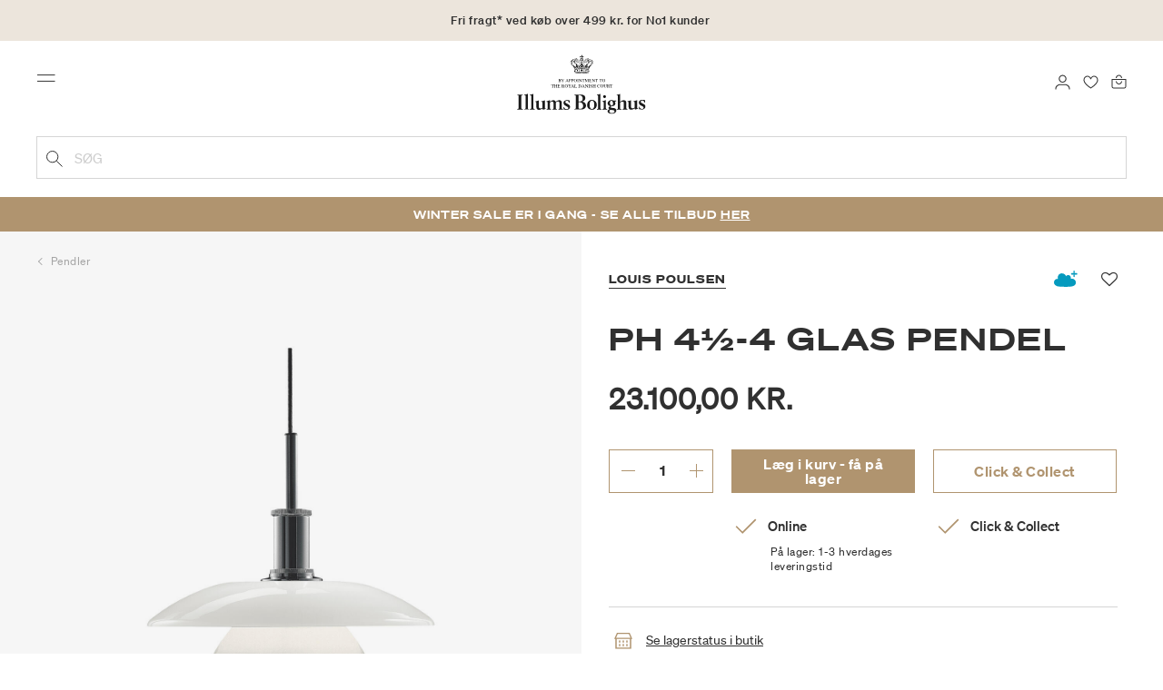

--- FILE ---
content_type: text/html;charset=UTF-8
request_url: https://www.illumsbolighus.dk/lamper/pendler/ph-4%C2%BD-4-glas-pendel-900105045.html
body_size: 20136
content:
<!DOCTYPE html>
<html lang="da">
<head>
<!--[if gt IE 9]><!-->

<!--<![endif]-->
<meta charset=UTF-8>

<meta http-equiv="x-ua-compatible" content="ie=edge">

<meta name="viewport" content="width=device-width, initial-scale=1">




    
        <link rel="alternate" hreflang="da" href="https://www.illumsbolighus.dk/lamper/pendler/ph-4%C2%BD-4-glas-pendel-900105045.html">
    
        <link rel="alternate" hreflang="en" href="https://www.illumsbolighus.com/Lighting/Pendants/PH-4%C2%BD-4-Glass-Pendant%2C-chrome-900105045.html">
    
        <link rel="alternate" hreflang="x-default" href="https://www.illumsbolighus.com/Lighting/Pendants/PH-4%C2%BD-4-Glass-Pendant%2C-chrome-900105045.html">
    
        <link rel="alternate" hreflang="de" href="https://www.illumsbolighus.de/beleuchtung/pendelleuchten/ph-4%C2%BD-4-glas-pendelleuchte-900105045.html">
    
        <link rel="alternate" hreflang="sv" href="https://www.illumsbolighus.se/belysning/pendlar/ph-4%C2%BD-4-glas-pendel-900105045.html">
    
        <link rel="alternate" hreflang="nb" href="https://www.illumsbolighus.no/belysning/pendler/ph-4%C2%BD-4-glass-pendel%2C-krom-900105045.html">
    


<script type="application/ld+json">
{
	"@context": "http://schema.org",
	"@type": "Corporation",
	"@id": "Corporation",
	"legalName": "ILLUMS BOLIGHUS A/S",
	"description": "Illums Bolighus blev grundlagt i 1925 under navnet BO af den danske forretningsmand Kaj Dessau. BOs koncept var ikke set før i verden, da ingen forretninger før havde integreret tekstiler og møbler i kombination med kunst. I 1941 blev forretningen overtaget af familierne, der også ejede stormagasinet A. C.",
	"url": "https://www.illumsbolighus.dk/",
	"foundingLocation": "Copenhagen",
	"founder": "Kaj Dessau",
	"foundingDate": "1925",
	"sameAs": [
		"https://www.instagram.com/illumsbolighus/",
		"https://www.facebook.com/illumsbolighus",
		"https://www.linkedin.com/company/illums-bolighus/",
		"https://da.wikipedia.org/wiki/Illums_Bolighus"
	],
	"address": [{
			"@type": "Postaladdress",
			"postalCode": "1160",
			"addressCountry": "DK",
			"addressLocality": "Denmark",
			"streetAddress": "Amagertorv 10"
		},
		{
			"@type": "Postaladdress",
			"postalCode": "1630",
			"addressCountry": "DK",
			"addressLocality": "Denmark",
			"streetAddress": "Vesterbrogade 3"

		},
		{
			"@type": "Postaladdress",
			"postalCode": "2300",
			"addressCountry": "DK",
			"addressLocality": "Denmark",
			"streetAddress": "Arne Jacobsens Allé 12"
		},
		{
			"@type": "Postaladdress",
			"postalCode": "2770",
			"addressCountry": "DK",
			"addressLocality": "Denmark",
			"streetAddress": "Lufthavnsboulevarden 6"
		},
		{
			"@type": "Postaladdress",
			"postalCode": "2800",
			"addressCountry": "DK",
			"addressLocality": "Denmark",
			"streetAddress": "Lyngyby Hovedgade 66"
		},
		{
			"@type": "Postaladdress",
			"postalCode": "2970",
			"addressCountry": "DK",
			"addressLocality": "Denmark",
			"streetAddress": "Hovedegaden 45"
		}
	],
	"logo": "https://media-exp1.licdn.com/dms/image/C4D0BAQGqXt5Odg0yIA/company-logo_200_200/0/1519856439337?e=2159024400&v=beta&t=vYf8z6xfiAKCxKMwfmqn1L9vq3S9NIBK4lRBeQ4TgJ0"
}

</script>



    <!-- Cookieinformation consent -->

	
	
	

	
		

			<script>
				window.dataLayer = window.dataLayer || [];
				function gtag() {
				dataLayer.push(arguments);
				}
				gtag('consent', 'default', {
				ad_storage: 'denied',
				ad_user_data: 'denied',
				ad_personalization: 'denied',
				analytics_storage: 'denied',
				wait_for_update: 500,
				});
				gtag('set', 'ads_data_redaction', true);
			</script>
		

		<link rel="preconnect" href="https://policy.app.cookieinformation.com/uc.js" />

		<script id="CookieConsent" async src="https://policy.app.cookieinformation.com/uc.js"
			data-culture="DA" data-gcm-enabled="true" data-gcm-version="2.0"
			type="text/javascript"></script>

		
			<script>
				function updateGoogleConsent(adStorage, analyticsStorage) {
				gtag('consent', 'update', {
				ad_storage: adStorage ? "granted" : "denied",
				analytics_storage: analyticsStorage ? "granted" : "denied",
				});
				}
			</script>
		
	









    <link rel="preconnect" href="https://golnwbmw.illumsbolighus.dk">
<!-- Google Tag Manager -->
<script>(function(w,d,s,l,i){w[l]=w[l]||[];w[l].push({'gtm.start':new Date().getTime(),event:'gtm.js'});var f=d.getElementsByTagName(s)[0],j=d.createElement(s);j.async=true;j.src="https://golnwbmw.illumsbolighus.dk/blvgolnwbmw.js?"+i;f.parentNode.insertBefore(j,f);})(window,document,'script','dataLayer','14=HglfMDohQlIzK1BPP1lJEUpfTEZICAFaHgEOAgMfDQgbBAUfGx9BAxw%3D');</script>
<!-- End Google Tag Manager -->



    <script type="text/javascript">
        window.dataLayer = window.dataLayer || [];
        window.dataLayer.push({"ecommerce":{"currencyCode":"DKK","detail":{"products":[{"id":"900105045","name":"PH 4½-4 glas pendel","price":23100,"category":"Lamper/Pendler","brand":"Louis Poulsen"}]}}});
    </script>







  <title>Køb PH 4½-4 glas pendel | Louis Poulsen</title>


<meta name="description" content="K&oslash;b PH 4&frac12;-4 glas pendel fra Louis Poulsen online i Illums Bolighus | Hurtig levering &amp;amp; 30 dages returret"/>
<meta name="keywords" content="Illums Bolighus"/>




<link rel="shortcut icon" type="image/png" href="/on/demandware.static/Sites-illums_bolighus_dk-Site/-/default/dw83b737e7/images/favicons/favicon.png"/>
<link rel="apple-touch-icon" type="image/png" href="/on/demandware.static/Sites-illums_bolighus_dk-Site/-/default/dwb16165c8/images/favicons/ibh-appleicon.png"/>
<link rel="preload"  href="/on/demandware.static/Sites-illums_bolighus_dk-Site/-/da_DK/v1769734825423/css/global.css" as="style"/>
<link rel="stylesheet" href="/on/demandware.static/Sites-illums_bolighus_dk-Site/-/da_DK/v1769734825423/css/global.css" />

    <link rel="preload"  href="/on/demandware.static/Sites-illums_bolighus_dk-Site/-/da_DK/v1769734825423/css/product/detail.css" as="style"/>
    <link rel="stylesheet" href="/on/demandware.static/Sites-illums_bolighus_dk-Site/-/da_DK/v1769734825423/css/product/detail.css"  />










    <script src="https://storage.googleapis.com/gowish-button-prod/js/gowish-iframe.js" data-use-btn="true" type="application/javascript" id="gowish-iframescript" defer="true"></script>
    <link rel="stylesheet" href="https://storage.googleapis.com/gowish-button-prod/css/gowish-iframe.css" />



<link rel="canonical" href="/lamper/pendler/ph-4%C2%BD-4-glas-pendel-900105045.html"/>

<script type="text/javascript">//<!--
/* <![CDATA[ (head-active_data.js) */
var dw = (window.dw || {});
dw.ac = {
    _analytics: null,
    _events: [],
    _category: "",
    _searchData: "",
    _anact: "",
    _anact_nohit_tag: "",
    _analytics_enabled: "true",
    _timeZone: "Europe/Copenhagen",
    _capture: function(configs) {
        if (Object.prototype.toString.call(configs) === "[object Array]") {
            configs.forEach(captureObject);
            return;
        }
        dw.ac._events.push(configs);
    },
	capture: function() { 
		dw.ac._capture(arguments);
		// send to CQ as well:
		if (window.CQuotient) {
			window.CQuotient.trackEventsFromAC(arguments);
		}
	},
    EV_PRD_SEARCHHIT: "searchhit",
    EV_PRD_DETAIL: "detail",
    EV_PRD_RECOMMENDATION: "recommendation",
    EV_PRD_SETPRODUCT: "setproduct",
    applyContext: function(context) {
        if (typeof context === "object" && context.hasOwnProperty("category")) {
        	dw.ac._category = context.category;
        }
        if (typeof context === "object" && context.hasOwnProperty("searchData")) {
        	dw.ac._searchData = context.searchData;
        }
    },
    setDWAnalytics: function(analytics) {
        dw.ac._analytics = analytics;
    },
    eventsIsEmpty: function() {
        return 0 == dw.ac._events.length;
    }
};
/* ]]> */
// -->
</script>
<script type="text/javascript">//<!--
/* <![CDATA[ (head-cquotient.js) */
var CQuotient = window.CQuotient = {};
CQuotient.clientId = 'bgkq-illums_bolighus_dk';
CQuotient.realm = 'BGKQ';
CQuotient.siteId = 'illums_bolighus_dk';
CQuotient.instanceType = 'prd';
CQuotient.locale = 'da_DK';
CQuotient.fbPixelId = '__UNKNOWN__';
CQuotient.activities = [];
CQuotient.cqcid='';
CQuotient.cquid='';
CQuotient.cqeid='';
CQuotient.cqlid='';
CQuotient.apiHost='api.cquotient.com';
/* Turn this on to test against Staging Einstein */
/* CQuotient.useTest= true; */
CQuotient.useTest = ('true' === 'false');
CQuotient.initFromCookies = function () {
	var ca = document.cookie.split(';');
	for(var i=0;i < ca.length;i++) {
	  var c = ca[i];
	  while (c.charAt(0)==' ') c = c.substring(1,c.length);
	  if (c.indexOf('cqcid=') == 0) {
		CQuotient.cqcid=c.substring('cqcid='.length,c.length);
	  } else if (c.indexOf('cquid=') == 0) {
		  var value = c.substring('cquid='.length,c.length);
		  if (value) {
		  	var split_value = value.split("|", 3);
		  	if (split_value.length > 0) {
			  CQuotient.cquid=split_value[0];
		  	}
		  	if (split_value.length > 1) {
			  CQuotient.cqeid=split_value[1];
		  	}
		  	if (split_value.length > 2) {
			  CQuotient.cqlid=split_value[2];
		  	}
		  }
	  }
	}
}
CQuotient.getCQCookieId = function () {
	if(window.CQuotient.cqcid == '')
		window.CQuotient.initFromCookies();
	return window.CQuotient.cqcid;
};
CQuotient.getCQUserId = function () {
	if(window.CQuotient.cquid == '')
		window.CQuotient.initFromCookies();
	return window.CQuotient.cquid;
};
CQuotient.getCQHashedEmail = function () {
	if(window.CQuotient.cqeid == '')
		window.CQuotient.initFromCookies();
	return window.CQuotient.cqeid;
};
CQuotient.getCQHashedLogin = function () {
	if(window.CQuotient.cqlid == '')
		window.CQuotient.initFromCookies();
	return window.CQuotient.cqlid;
};
CQuotient.trackEventsFromAC = function (/* Object or Array */ events) {
try {
	if (Object.prototype.toString.call(events) === "[object Array]") {
		events.forEach(_trackASingleCQEvent);
	} else {
		CQuotient._trackASingleCQEvent(events);
	}
} catch(err) {}
};
CQuotient._trackASingleCQEvent = function ( /* Object */ event) {
	if (event && event.id) {
		if (event.type === dw.ac.EV_PRD_DETAIL) {
			CQuotient.trackViewProduct( {id:'', alt_id: event.id, type: 'raw_sku'} );
		} // not handling the other dw.ac.* events currently
	}
};
CQuotient.trackViewProduct = function(/* Object */ cqParamData){
	var cq_params = {};
	cq_params.cookieId = CQuotient.getCQCookieId();
	cq_params.userId = CQuotient.getCQUserId();
	cq_params.emailId = CQuotient.getCQHashedEmail();
	cq_params.loginId = CQuotient.getCQHashedLogin();
	cq_params.product = cqParamData.product;
	cq_params.realm = cqParamData.realm;
	cq_params.siteId = cqParamData.siteId;
	cq_params.instanceType = cqParamData.instanceType;
	cq_params.locale = CQuotient.locale;
	
	if(CQuotient.sendActivity) {
		CQuotient.sendActivity(CQuotient.clientId, 'viewProduct', cq_params);
	} else {
		CQuotient.activities.push({activityType: 'viewProduct', parameters: cq_params});
	}
};
/* ]]> */
// -->
</script>


   <script type="application/ld+json">
        {"@context":"http://schema.org/","@type":"Product","name":"PH 4½-4 glas pendel","description":null,"mpn":"900105045","sku":"900105045","brand":{"@type":"Thing","name":"Louis Poulsen"},"image":["https://www.illumsbolighus.dk/dw/image/v2/BGKQ_PRD/on/demandware.static/-/Sites-sfcc-master-catalogue/default/dwa64af54b/images/hi-res/900105045.jpg?sw=1500&sh=1500&q=75","https://www.illumsbolighus.dk/dw/image/v2/BGKQ_PRD/on/demandware.static/-/Sites-sfcc-master-catalogue/default/dwfff1b366/images/hi-res/900105045_2.jpg?sw=1500&sh=1500&q=75"],"offers":{"url":{},"@type":"Offer","priceCurrency":"DKK","price":"23100.00","availability":"http://schema.org/InStock"}}
    </script>



   <script type="application/ld+json">
        {"@context":"https://schema.org","@type":"BreadcrumbList","itemListElement":[{"@type":"ListItem","position":1,"name":"Hjem","item":{"@type":"Thing","@id":"https://www.illumsbolighus.dk/"}},{"@type":"ListItem","position":2,"name":"Lamper","item":{"@type":"Thing","@id":"/lamper-1"}},{"@type":"ListItem","position":3,"name":"Pendler","item":{"@type":"Thing","@id":"/lamper/pendler"}},{"@type":"ListItem","position":4,"name":"PH 4½-4 glas pendel","item":{"@type":"Thing","@id":"/lamper/pendler/ph-4%C2%BD-4-glas-pendel-900105045.html"}}]}
    </script>

</head>
<body>



    <!-- Google Tag Manager (noscript) -->
<noscript><iframe src="https://golnwbmw.illumsbolighus.dk/ns.html?id=GTM-5DF28Q5" height="0" width="0" style="display:none;visibility:hidden"></iframe></noscript>
<!-- End Google Tag Manager (noscript) -->



<input type="hidden" id="consentActionUrl_accept" data-action="/on/demandware.store/Sites-illums_bolighus_dk-Site/da_DK/ConsentTracking-SetSession?consent=true"/>
<input type="hidden" id="consentActionUrl_reject" data-action="/on/demandware.store/Sites-illums_bolighus_dk-Site/da_DK/ConsentTracking-SetSession?consent=false"/>
<div class="page" data-action="Product-Show" data-querystring="pid=900105045" data-url="/on/demandware.store/Sites-illums_bolighus_dk-Site/da_DK/Page-CountryDetector">



<header>
    
        
    

    <a href="#maincontent" class="skip" aria-label="G&aring; til indhold">G&aring; til indhold</a>
<a href="#footercontent" class="skip" aria-label="G&aring; til footer">G&aring; til footer</a>
    <div class="header-banner bg-Linen color-Black slide-up d-none">
        <div class="container">
            <div class="content" data-rolling-duration="2500">
                
	 


	
<div class="html-slot-container">
    
        
            <div class="rolling-header-text-wrapper">
  <a class="rolling-header-text" href="https://www.illumsbolighus.dk/levering-og-afhentning/our-delivery-pickup.html">Fri fragt* ved køb over 499 kr. for No1 kunder</a>
  <a class="rolling-header-text" href="https://www.illumsbolighus.dk/levering-og-afhentning/our-delivery-pickup.html">Levering 1-3 hverdage</a>
  <a class="rolling-header-text" href="https://www.illumsbolighus.dk/click-og-collect-info/ClickandCollect.html">Click & Collect | Bestil online - hent i butikken</a>
  <a class="rolling-header-text" href="https://www.illumsbolighus.dk/returnering/our-return.html">30 dages returret</a>
</div>
        
    
</div>
 
	
            </div>
        </div>
    </div>
    <div class="header-banner-rightlinks bg-Linen color-Black">
        <div class="country-selector d-none d-hd-inline-block">
    <a class="country-selector-current" href="">
        <span>Danmark</span>
        
    </a>
    
    <div class="country-selector-modal">
    <span class="country-selector-header">Levering til</span>
    <div class="country-selector-modal-links">
        
                <a class="country-select active" 
                href="" data-url="https://www.illumsbolighus.dk" data-currencycode="DKK" 
                data-delivery="Vi leverer til Danmark" 
                data-currency="Priser i DKK ">Danmark/DKK</a>

        
                <a class="country-select" 
                href="" data-url="https://www.illumsbolighus.no" data-currencycode="NOK" 
                data-delivery="Vi leverer til Norge" 
                data-currency="Priser i NOK ">Norway/NOK</a>

        
                <a class="country-select" 
                href="" data-url="https://www.illumsbolighus.se" data-currencycode="SEK" 
                data-delivery="Vi leverer til Sverige" 
                data-currency="Priser i SEK ">Sweden/SEK</a>

        
                <a class="country-select" 
                href="" data-url="https://www.illumsbolighus.de" data-currencycode="EUR" 
                data-delivery="Vi leverer til Tyskland" 
                data-currency="Priser i EUR ">Germany/EUR</a>

        
                <a class="country-select" 
                href="" data-url="https://www.illumsbolighus.com" data-currencycode="DKK" 
                data-delivery="Vi leverer til hele verden" 
                data-currency="Priser i DKK ">International/DKK</a>

        
    </div>
    <hr/>
    <div class="country-selector-hover" >    
	    <span class="country-selector-currency">
	    		Priser i DKK
	    </span>
	    <span class="country-selector-delivery">
	    	Vi leverer til Danmark
	    <span>
    </div>
    </div>
    <div class="country-selector-confirm-modal">
        <span class="country-selected"></span>
        
        <span class="country-confirm-info-text">Hvis du &aelig;ndrer land t&oslash;mmes din kurv</span>
        
        <a class="country-confirm btn btn-outline-primary" href="">OK</a>
        
        <a class="country-selector-cancel primary-link" href="">
            <span>Annuller</span>
        </a>
    </div>
</div>                                
        <div class="find-store d-none d-hd-block">
            <a href="/findbutikker">Find butikker</a>
        </div>
    </div>
    <nav role="navigation">
        <div class="header container">
            <div class="row">
                <div class="col-12">
                    <div class="search hidden-xl-down">
                        <div class="site-search">
    <form role="search" action="/soeg" method="get" name="simpleSearch">
        <button type="submit" name="search-button" class="search-button"
            aria-label="Tilf&oslash;j s&oslash;geord"><img
                src="/on/demandware.static/Sites-illums_bolighus_dk-Site/-/default/dw5e103ec2/images/icon_search_black.svg" alt="search-icon" /></button>
        <input class="form-control search-field" type="text" name="q" value=""
            placeholder="S&oslash;g" role="combobox"
            aria-describedby="search-assistive-text" aria-haspopup="listbox" aria-owns="search-results"
            aria-expanded="false" aria-autocomplete="list" aria-activedescendant="" aria-controls="search-results"
            aria-label="Inds&aelig;t s&oslash;geord eller varenummer." autocomplete="off" />
        <button type="reset" name="reset-button" class="reset-button d-none"
            aria-label="Fjern s&oslash;geord">
            <img src="/on/demandware.static/Sites-illums_bolighus_dk-Site/-/default/dwb5aa537b/images/icon_close_black.svg" alt="search-reset-icon" /></button>
            
            
        <div class='suggestions-wrapper' data-url="/on/demandware.store/Sites-illums_bolighus_dk-Site/da_DK/SearchServices-GetSuggestions?q="></div>
        <input type="hidden" value="da_DK" name="lang" />
    </form>
</div>

                    </div>
                    <div class="navbar-header brand-logo">
                        <a class="logo-home" href="/" title="Illums Bolighus Hjem">
                            <img class="" src="/on/demandware.static/Sites-illums_bolighus_dk-Site/-/default/dw62188dda/images/IBH_Logo_2023_black.svg" alt="Illums Bolighus" />
                            
                        </a>
                    </div>
                    <div class="navbar-header">
                        <div class="pull-left">
                            <button class="navbar-toggler d-hd-none" type="button" aria-controls="sg-navbar-collapse" aria-expanded="false" aria-label="Toggle navigation">
                                <img src="/on/demandware.static/Sites-illums_bolighus_dk-Site/-/default/dwe5b42183/images/icon_menu_black.svg" alt="menu-toggle-icon" /> <span class="sr-only">Menu</span>
                            </button>
                        </div>
                        <div class="pull-right">   
                            <div class="minicart" data-action-url="/on/demandware.store/Sites-illums_bolighus_dk-Site/da_DK/Cart-MiniCartShow">
                                <div class="minicart-total empty">
    <a class="minicart-link" href="https://www.illumsbolighus.dk/kurv" title="Kurv 0 produkter" aria-label="Kurv 0 produkter" aria-haspopup="true">
        <img src="/on/demandware.static/Sites-illums_bolighus_dk-Site/-/default/dw61078b37/images/icon_bag_black.svg" alt="minicart-icon" />
        <span class="minicart-quantity">
            0
        </span>
    </a>
</div>



                            </div>
                        </div>
                        <div class="whishlist">
                            <div class="user">
    <a href="https://www.illumsbolighus.dk/konto/minefavoritter">
        <img src="/on/demandware.static/Sites-illums_bolighus_dk-Site/-/default/dw70317856/images/icon_favorites_black.svg" alt="favorites-icon" />
        <span class="user-message sr-only">Favoritter</span>
    </a>
</div>
                        </div>
                        <div class="userlogin">
                            
    <div class="user">
        <a href="https://www.illumsbolighus.dk/on/demandware.store/Sites-illums_bolighus_dk-Site/da_DK/Login-Show" class="loginbtn">
            <img src="/on/demandware.static/Sites-illums_bolighus_dk-Site/-/default/dw18b7bc76/images/icon_profile_black.svg" alt="profile-icon" />
            <span class="user-message sr-only">Log ind</span>
        </a>
    </div>
    <div class="modal fade" id="loginModal" tabindex="-1" role="dialog" aria-labelledby="loginModal">
    <div class="modal-dialog" role="document">
        <div class="modal-content">
            <div class="modal-header">
                <h2 class="modal-title request-password-title">Log ind</h2>
                <button type="button" class="close" data-dismiss="modal" aria-label="Close"><span aria-hidden="true">&times;</span></button>
            </div>

            <div class="modal-body">
                <form action="/on/demandware.store/Sites-illums_bolighus_dk-Site/da_DK/Account-Login?rurl=1&amp;redirectIndex=0" class="login" method="POST" name="login-form">
    <div class="form-group required">
        <label class="form-control-label" for="login-form-email">
            E-mail
        </label>
        <input type="email" id="login-form-email" required aria-required="true" class="form-control required" aria-describedby="form-email-error" name="loginEmail" value="">
        <div class="invalid-feedback" id="form-email-error"></div>
    </div>

    <div class="form-group required has-inline-link">
        <label class="form-control-label" for="login-form-password">
                Adgangskode
        </label>
        <input type="password" id="login-form-password" required aria-required="true" class="form-control required" aria-describedby="form-password-error" name="loginPassword">
        <div class="invalid-feedback" id="form-password-error"></div>
        <div class="pull-right forgot-password text-right">
            

            <a
                id="password-reset"
                class="inline-link"
                title="Nulstil adgangskode?"
                data-toggle="modal"
                href="/on/demandware.store/Sites-illums_bolighus_dk-Site/da_DK/Account-PasswordResetDialogForm"
                data-target="#requestPasswordResetModal">
                Nulstil adgangskode?
            </a>
        </div>
    </div>

    <div class="clearfix">
        <div class="form-group custom-control custom-checkbox pull-left remember-me" hidden>
            <input type="checkbox" class="custom-control-input" id="rememberMe" name="loginRememberMe" value="true"
                
            >
            <label class="custom-control-label" for="rememberMe">
                Remember me
            </label>
        </div>
    </div>

    
        <input class="csrf_token" type="hidden" name="csrf_token" value="ATbEpgDy3AV9J1PCV5d6-cEgich2-qUdhSvv1t88aEfVAkchnTdO6c_NGg4tGIS9S8iZq3UOl__LXrm6a3NJN6cYTf7mvGxwyjQDiWWlJrRykYurRamZHodTFI5xKZhxsgMJADB0BNc_PculW9NDVLaQjOnq-eiISWBCNxMwCVpuTEqOKZ0="/>
    
    
    
    <div class="button-block">
        <div class="button-title">Er du ikke No1 kunde?</div>
        <div class="button-row  btn-half-stack">
            <button id="createAccountRegistration" type="button" class="btn btn-half btn-secondary" data-href="/opretkonto?rurl=1">Opret No1 konto</button>
            <button type="submit" class="btn btn-half btn-primary">Log ind</button>
        </div>
    </div>
</form>

            </div>
        </div>
    </div>
</div>
    <div class="modal fade" id="requestPasswordResetModal" tabindex="-1" role="dialog" aria-labelledby="requestPasswordResetModal">
    <div class="modal-dialog" role="document">
        <div class="modal-content">
            <div class="modal-header">
                <h2 class="modal-title request-password-title">Nulstil din adgangskode</h2>
                <button type="button" class="close" data-dismiss="modal" aria-label="Close"><span aria-hidden="true">&times;</span></button>
            </div>

            <div class="modal-body">
                <form class="reset-password-form" action="/on/demandware.store/Sites-illums_bolighus_dk-Site/da_DK/Account-PasswordResetDialogForm?mobile=" method="POST" name="email-form" id="email-form">
    <div class="request-password-body">
        <p>
            Din adgangskode skal nulstilles f&oslash;rste gang du skal logge p&aring; vores nye webshop.
        </p>
        <div class="form-group required">
            <label class="form-control-label" for="reset-password-email">
                E-mail
            </label>
            <input
                id="reset-password-email"
                type="email"
                class="form-control"
                name="loginEmail"
                aria-describedby="emailHelp"
                placeholder="E-mail">
            <div class="invalid-feedback"></div>
        </div>
    </div>
    <div class="send-email-btn">
        <button
            type="submit"
            id="submitEmailButton"
            class="btn btn-primary btn-block btn-block-optional">
            Send
        </button>
    </div>
</form>
            </div>
        </div>
    </div>
</div>



                        </div>
                    </div>
                </div>
            </div>
            <div class="row">
                <div class="col-12">
                    <div class="search d-hd-none">
                        <a href="#mobileSearchModal" class="toggle-mobile-search" data-toggle="modal">
                            <img src="/on/demandware.static/Sites-illums_bolighus_dk-Site/-/default/dw5e103ec2/images/icon_search_black.svg" alt="search-icon" />
                            <span>S&oslash;g</span>
                        </a>
                    </div>
                </div>
            </div>
        </div>
        <div class="main-menu navbar-toggleable-sm menu-toggleable-left multilevel-dropdown d-none d-md-block" id="sg-navbar-collapse">
            <div class="container">
                <div class="row">
                    
                        <nav class="navbar navbar-expand-hd navbar-light col-12 level-1-open">
    <input type="hidden" id="fillMenuUrl" value="/on/demandware.store/Sites-illums_bolighus_dk-Site/da_DK/Page-FillHeaderMenu">
    <input type="hidden" id="fillSecondLevelUrl" value="/on/demandware.store/Sites-illums_bolighus_dk-Site/da_DK/Page-IncludeLevel2Menu">
    <div class="close-menu clearfix d-hd-none">
        
        <div class="user pull-left">
            
    <a href="https://www.illumsbolighus.dk/on/demandware.store/Sites-illums_bolighus_dk-Site/da_DK/Login-Show" class="loginbtn">
        <img loading="lazy" src="/on/demandware.static/Sites-illums_bolighus_dk-Site/-/default/dw4b65995a/images/icon_profile_white.svg" alt="profile-icon" />
        <span class="user-message color-White">Log ind</span>
    </a>


        </div>
        <div class="close-button pull-right">
            <button role="button" aria-label="Luk menu">
                <span class="sr-only">Luk</span>
                <span aria-hidden="true"><img loading="lazy" src="/on/demandware.static/Sites-illums_bolighus_dk-Site/-/default/dw31d675ad/images/icon_close_white.svg" alt="close-menu-icon" /></span>
            </button>
        </div>
    </div>
    <div class="menu-group collapse navbar-collapse" data-scroll-lock-scrollable role="navigation">
        <div class="pull-left">
            
            <div class="menu-left-space"></div>
        </div>
        <ul class="nav navbar-nav" role="menu">
            
                
                    
                        <li class="nav-item  nav-item-level-1" role="presentation" data-category="Sale">
                            <a href="/winter-sale"
                            id="Sale" style=color:#b0956e class="nav-link" role="link" tabindex="0">Winter SALE</a>
                            <div class="menu-level-2">
                                <div class="back clearfix d-hd-none level-2-back">
                                    <button role="button" aria-label="Tilbage til menuen">
                                        <img loading="lazy" src="/on/demandware.static/Sites-illums_bolighus_dk-Site/-/default/dwc2c17527/images/icon_left_black.svg" alt="backarrow-icon" />
                                        
                                    </button>
                                </div>
                                <div class="title d-hd-none">
                                    <a href="/winter-sale">
                                    
                                        Alt Winter SALE
                                    
                                    </a>
                                </div>
                                <div class="row">
                                    
                                </div>
                                
                            </div>
                        </li>
                    
                
                    
                        <li class="nav-item  nav-item-level-1" role="presentation" data-category="Furniture">
                            <a href="/moebler-1"
                            id="Furniture"  class="nav-link" role="link" tabindex="0">Møbler</a>
                            <div class="menu-level-2">
                                <div class="back clearfix d-hd-none level-2-back">
                                    <button role="button" aria-label="Tilbage til menuen">
                                        <img loading="lazy" src="/on/demandware.static/Sites-illums_bolighus_dk-Site/-/default/dwc2c17527/images/icon_left_black.svg" alt="backarrow-icon" />
                                        
                                    </button>
                                </div>
                                <div class="title d-hd-none">
                                    <a href="/moebler-1">
                                    
                                        Alt Møbler
                                    
                                    </a>
                                </div>
                                <div class="row">
                                    
                                </div>
                                
                            </div>
                        </li>
                    
                
                    
                        <li class="nav-item  nav-item-level-1" role="presentation" data-category="Lighting">
                            <a href="/lamper-1"
                            id="Lighting"  class="nav-link" role="link" tabindex="0">Lamper</a>
                            <div class="menu-level-2">
                                <div class="back clearfix d-hd-none level-2-back">
                                    <button role="button" aria-label="Tilbage til menuen">
                                        <img loading="lazy" src="/on/demandware.static/Sites-illums_bolighus_dk-Site/-/default/dwc2c17527/images/icon_left_black.svg" alt="backarrow-icon" />
                                        
                                    </button>
                                </div>
                                <div class="title d-hd-none">
                                    <a href="/lamper-1">
                                    
                                        Alt Lamper
                                    
                                    </a>
                                </div>
                                <div class="row">
                                    
                                </div>
                                
                            </div>
                        </li>
                    
                
                    
                        <li class="nav-item  nav-item-level-1" role="presentation" data-category="Bolig">
                            <a href="/bolig-1"
                            id="Bolig"  class="nav-link" role="link" tabindex="0">Bolig</a>
                            <div class="menu-level-2">
                                <div class="back clearfix d-hd-none level-2-back">
                                    <button role="button" aria-label="Tilbage til menuen">
                                        <img loading="lazy" src="/on/demandware.static/Sites-illums_bolighus_dk-Site/-/default/dwc2c17527/images/icon_left_black.svg" alt="backarrow-icon" />
                                        
                                    </button>
                                </div>
                                <div class="title d-hd-none">
                                    <a href="/bolig-1">
                                    
                                        Alt Bolig
                                    
                                    </a>
                                </div>
                                <div class="row">
                                    
                                </div>
                                
                            </div>
                        </li>
                    
                
                    
                        <li class="nav-item  nav-item-level-1" role="presentation" data-category="Women">
                            <a href="/dame-2"
                            id="Women"  class="nav-link" role="link" tabindex="0">Dame</a>
                            <div class="menu-level-2">
                                <div class="back clearfix d-hd-none level-2-back">
                                    <button role="button" aria-label="Tilbage til menuen">
                                        <img loading="lazy" src="/on/demandware.static/Sites-illums_bolighus_dk-Site/-/default/dwc2c17527/images/icon_left_black.svg" alt="backarrow-icon" />
                                        
                                    </button>
                                </div>
                                <div class="title d-hd-none">
                                    <a href="/dame-2">
                                    
                                        Alt Dame
                                    
                                    </a>
                                </div>
                                <div class="row">
                                    
                                </div>
                                
                            </div>
                        </li>
                    
                
                    
                        <li class="nav-item  nav-item-level-1" role="presentation" data-category="Men">
                            <a href="/herre-1"
                            id="Men"  class="nav-link" role="link" tabindex="0">Herre</a>
                            <div class="menu-level-2">
                                <div class="back clearfix d-hd-none level-2-back">
                                    <button role="button" aria-label="Tilbage til menuen">
                                        <img loading="lazy" src="/on/demandware.static/Sites-illums_bolighus_dk-Site/-/default/dwc2c17527/images/icon_left_black.svg" alt="backarrow-icon" />
                                        
                                    </button>
                                </div>
                                <div class="title d-hd-none">
                                    <a href="/herre-1">
                                    
                                        Alt Herre
                                    
                                    </a>
                                </div>
                                <div class="row">
                                    
                                </div>
                                
                            </div>
                        </li>
                    
                
                    
                        <li class="nav-item  nav-item-level-1" role="presentation" data-category="Children">
                            <a href="/boern-1"
                            id="Children"  class="nav-link" role="link" tabindex="0">Børn</a>
                            <div class="menu-level-2">
                                <div class="back clearfix d-hd-none level-2-back">
                                    <button role="button" aria-label="Tilbage til menuen">
                                        <img loading="lazy" src="/on/demandware.static/Sites-illums_bolighus_dk-Site/-/default/dwc2c17527/images/icon_left_black.svg" alt="backarrow-icon" />
                                        
                                    </button>
                                </div>
                                <div class="title d-hd-none">
                                    <a href="/boern-1">
                                    
                                        Alt Børn
                                    
                                    </a>
                                </div>
                                <div class="row">
                                    
                                </div>
                                
                            </div>
                        </li>
                    
                
                    
                        <li class="nav-item  nav-item-level-1" role="presentation" data-category="Beauty">
                            <a href="/skoenhed-1"
                            id="Beauty"  class="nav-link" role="link" tabindex="0">Skønhed</a>
                            <div class="menu-level-2">
                                <div class="back clearfix d-hd-none level-2-back">
                                    <button role="button" aria-label="Tilbage til menuen">
                                        <img loading="lazy" src="/on/demandware.static/Sites-illums_bolighus_dk-Site/-/default/dwc2c17527/images/icon_left_black.svg" alt="backarrow-icon" />
                                        
                                    </button>
                                </div>
                                <div class="title d-hd-none">
                                    <a href="/skoenhed-1">
                                    
                                        Alt Skønhed
                                    
                                    </a>
                                </div>
                                <div class="row">
                                    
                                </div>
                                
                            </div>
                        </li>
                    
                
                    
                        <li class="nav-item nav-item-level-1" role="presentation">
                            <a href="/brands"
                            id="Brand" class="nav-link" role="link" tabindex="0">Brands</a>
                        </li>
                    
                
            
        </ul>
        <span class="nav-item-line level-1 null"></span>
        <span class="nav-item-line level-2 null"></span>
        <div class="pull-hd-right menu-bottom-mobile">
            <div class="user d-hd-none">
                <a href="https://www.illumsbolighus.dk/konto/minefavoritter">
                    <img loading="lazy" src="/on/demandware.static/Sites-illums_bolighus_dk-Site/-/default/dwe7a99315/images/icon_favorites_camel.svg" alt="favorites-icon" />
                    <span class="user-message">Favoritter</span>
                </a>
            </div>

            

<div class="no1-link">

	
    	<a href="/opretkonto"><img loading="lazy" class="d-hd-none" src="/on/demandware.static/Sites-illums_bolighus_dk-Site/-/default/dw0e15635a/images/icon_no1_camel.svg" alt="no1-icon"><span>OPRET NO1 KONTO</span></a>
	

</div>

            <div class="find-store d-hd-none">
                <a href="/findbutikker"><img loading="lazy" src="/on/demandware.static/Sites-illums_bolighus_dk-Site/-/default/dwedc16534/images/icon_store_camel.svg" alt=""><span>Find butikker</span></a>
            </div>
        </div>
        <div class="country-selector-mobile d-hd-none">
    

    <select class="custom-select country-selector-mobile-modal">
        <option class="country-selector-mobile-header" disabled>Levering til</option>
        
                <option class="country-select-mobile active"
                    selected data-url="https://www.illumsbolighus.dk" data-currencycode="DKK"
                    data-delivery="Vi leverer til Danmark"
                    data-currency="Priser i DKK ">Danmark/DKK</option>

        
                <option class="country-select-mobile"
                     data-url="https://www.illumsbolighus.no" data-currencycode="NOK"
                    data-delivery="Vi leverer til Norge"
                    data-currency="Priser i NOK ">Norway/NOK</option>

        
                <option class="country-select-mobile"
                     data-url="https://www.illumsbolighus.se" data-currencycode="SEK"
                    data-delivery="Vi leverer til Sverige"
                    data-currency="Priser i SEK ">Sweden/SEK</option>

        
                <option class="country-select-mobile"
                     data-url="https://www.illumsbolighus.de" data-currencycode="EUR"
                    data-delivery="Vi leverer til Tyskland"
                    data-currency="Priser i EUR ">Germany/EUR</option>

        
                <option class="country-select-mobile"
                     data-url="https://www.illumsbolighus.com" data-currencycode="DKK"
                    data-delivery="Vi leverer til hele verden"
                    data-currency="Priser i DKK ">International/DKK</option>

        
    </select>
    <div class="country-selector-confirm-mobile-modal modal fade">
        <div class="modal-dialog">
            <div class="modal-content">
                <div class="modal-header">
                    <span class="country-selected-mobile"></span>
                    <button type="button" class="close" data-dismiss="modal" aria-label="Close">
                        <span aria-hidden="true">×</span>
                    </button>
                </div>
                <div class="modal-body">
                    <span class="country-confirm-mobile-info-text">Hvis du &aelig;ndrer land t&oslash;mmes din kurv</span>
                    <a class="country-confirm-mobile btn btn-outline-primary" href="">OK</a>
                    <a class="country-selector-cancel-mobile" href="">Annuller</a>
                </div>
            </div>
        </div>
    </div>
</div>            
    </div>
</nav>
                    
                </div>
            </div>             
        </div>
        <div class="search-mobile d-hd-none">
            <div class="modal fade" id="mobileSearchModal" tabindex="-1" role="dialog" aria-hidden="true">
                <div class="modal-dialog" role="document">
                    <div class="modal-content">
                        <div class="modal-body" data-scroll-lock-scrollable>
                            <div class="site-search">
    <form role="search" action="/soeg" method="get" name="simpleSearch">
        <button type="submit" name="search-button" class="search-button"
            aria-label="Tilf&oslash;j s&oslash;geord"><img
                src="/on/demandware.static/Sites-illums_bolighus_dk-Site/-/default/dw5e103ec2/images/icon_search_black.svg" alt="search-icon" /></button>
        <input class="form-control search-field" type="text" name="q" value=""
            placeholder="S&oslash;g" role="combobox"
            aria-describedby="search-assistive-text" aria-haspopup="listbox" aria-owns="search-results"
            aria-expanded="false" aria-autocomplete="list" aria-activedescendant="" aria-controls="search-results"
            aria-label="Inds&aelig;t s&oslash;geord eller varenummer." autocomplete="off" />
        <button type="reset" name="reset-button" class="reset-button d-none"
            aria-label="Fjern s&oslash;geord">
            <img src="/on/demandware.static/Sites-illums_bolighus_dk-Site/-/default/dwb5aa537b/images/icon_close_black.svg" alt="search-reset-icon" /></button>
            
            
        <div class='suggestions-wrapper' data-url="/on/demandware.store/Sites-illums_bolighus_dk-Site/da_DK/SearchServices-GetSuggestions?q="></div>
        <input type="hidden" value="da_DK" name="lang" />
    </form>
</div>

                        </div>
                    </div>
                </div>
            </div>
        </div>
    </nav>

    
	 


	
<div class="html-slot-container">
    
        
            <div class="usp-banner" style="background-color: #b0946f; color: #ffffff;">
<div class="container">
<div class="content">Winter SALE er i gang - se alle tilbud <a href="https://www.illumsbolighus.dk/tilbud">Her</a></div>
</div>
</div>
        
    
</div>
 
	
    
</header>



<div role="main" class='page' id="maincontent">

    

    
    
    
    
    
    
    
    

    <a id="totopbutton" class="totop">TOP</a> 
    <!-- CQuotient Activity Tracking (viewProduct-cquotient.js) -->
<script type="text/javascript">//<!--
/* <![CDATA[ */
(function(){
	try {
		if(window.CQuotient) {
			var cq_params = {};
			cq_params.product = {
					id: '900105045',
					sku: '',
					type: '',
					alt_id: ''
				};
			cq_params.realm = "BGKQ";
			cq_params.siteId = "illums_bolighus_dk";
			cq_params.instanceType = "prd";
			window.CQuotient.trackViewProduct(cq_params);
		}
	} catch(err) {}
})();
/* ]]> */
// -->
</script>
<script type="text/javascript">//<!--
/* <![CDATA[ (viewProduct-active_data.js) */
dw.ac._capture({id: "900105045", type: "detail"});
/* ]]> */
// -->
</script>
        <div class="container product-detail product-wrapper style-v22" data-pid="900105045">
            <div class="row content-row">
                <!-- Product Images Carousel -->
                

<div class="primary-images col-12 col-md-6">
    <!--Breadcrumbs-->
    <div class="row">
        <div class="product-breadcrumb col-auto">
            <div class="row">
    <div class="col" role="navigation" aria-label="Breadcrumb">
        <ol class="breadcrumb hidden-xl-down">
            
                
            
                
                    <li class="breadcrumb-item">
                        
                            <a href="/lamper-1">
                                Lamper
                            </a>
                        
                    </li>
                
            
                
                    <li class="breadcrumb-item">
                        
                            <a href="/lamper/pendler">
                                Pendler
                            </a>
                        
                    </li>
                
            
                
            
        </ol>
        <ol class="breadcrumb d-hd-none">
                 
	            
                 
	            
                 
	            
                 
	            
	            	
	            		
	            	
	                <li class="breadcrumb-item">
	                    <a href="/lamper/pendler" aria-current="page">
	                        Pendler
	                    </a>
	                </li>
	            
            
        </ol>
    </div>
</div>

        </div>
    </div>

    <div class="image-slider-wrapper">
        <div id="pdpImageSlide-900105045" class="owl-carousel owl-theme image-slider" >
            
                <div class="main-image" data-gallery="gallery-unique-id-1">
                    <picture>
                        <source media="(min-width:600px)" data-srcset="https://www.illumsbolighus.dk/dw/image/v2/BGKQ_PRD/on/demandware.static/-/Sites-sfcc-master-catalogue/default/dwa64af54b/images/hi-res/900105045.jpg?sw=1500&amp;sh=1500&amp;q=75">
                        <img data-src="https://www.illumsbolighus.dk/dw/image/v2/BGKQ_PRD/on/demandware.static/-/Sites-sfcc-master-catalogue/default/dwa64af54b/images/hi-res/900105045.jpg?sw=600&amp;sh=600"  data-gallery-src="https://www.illumsbolighus.dk/dw/image/v2/BGKQ_PRD/on/demandware.static/-/Sites-sfcc-master-catalogue/default/dwa64af54b/images/hi-res/900105045.jpg?sw=1500&amp;sh=1500&amp;q=75" class="d-block img-fluid lazyload" alt="PH 4&frac12;-4 glas pendel, Louis Poulsen" title="PH 4&frac12;-4 glas pendel" itemprop="image" onerror="this.src='/on/demandware.static/Sites-illums_bolighus_dk-Site/-/default/dw830d52de/images/medium_missing.jpg'">
                    </picture>
                </div>
            
                <div class="main-image" data-gallery="gallery-unique-id-2">
                    <picture>
                        <source media="(min-width:600px)" data-srcset="https://www.illumsbolighus.dk/dw/image/v2/BGKQ_PRD/on/demandware.static/-/Sites-sfcc-master-catalogue/default/dwfff1b366/images/hi-res/900105045_2.jpg?sw=1500&amp;sh=1500&amp;q=75">
                        <img data-src="https://www.illumsbolighus.dk/dw/image/v2/BGKQ_PRD/on/demandware.static/-/Sites-sfcc-master-catalogue/default/dwfff1b366/images/hi-res/900105045_2.jpg?sw=600&amp;sh=600" fetchPriority=low data-gallery-src="https://www.illumsbolighus.dk/dw/image/v2/BGKQ_PRD/on/demandware.static/-/Sites-sfcc-master-catalogue/default/dwfff1b366/images/hi-res/900105045_2.jpg?sw=1500&amp;sh=1500&amp;q=75" class="d-block img-fluid lazyload" alt="PH 4&frac12;-4 glas pendel, Louis Poulsen" title="PH 4&frac12;-4 glas pendel" itemprop="image" onerror="this.src='/on/demandware.static/Sites-illums_bolighus_dk-Site/-/default/dw830d52de/images/medium_missing.jpg'">
                    </picture>
                </div>
            
        </div>
        
            <div class="certification-image">
                
            </div>
        
        
        
        

<div class="promotion-wrapper">
	
	
	
	
	<div class="promotion-top">

		

		
		
	</div>

	
	<div class="promotion-bottom">
		
	</div>
</div>
    </div>
    
        <div class="owl-carousel owl-theme thumb-slider hidden-sm-down">
            
                <div>
                    <picture>
                    <source media="(min-width:600px)" data-srcset="https://www.illumsbolighus.dk/dw/image/v2/BGKQ_PRD/on/demandware.static/-/Sites-sfcc-master-catalogue/default/dwa64af54b/images/hi-res/900105045.jpg?sw=1500&amp;sh=1500&amp;q=75">
                    <img data-src="https://www.illumsbolighus.dk/dw/image/v2/BGKQ_PRD/on/demandware.static/-/Sites-sfcc-master-catalogue/default/dwa64af54b/images/hi-res/900105045.jpg?sw=600&amp;sh=600" class="d-block img-fluid lazyload" alt="PH 4&frac12;-4 glas pendel, Louis Poulsen" title="PH 4&frac12;-4 glas pendel" itemprop="image" onerror="this.src='/on/demandware.static/Sites-illums_bolighus_dk-Site/-/default/dw830d52de/images/medium_missing.jpg'">
                    </picture>
                </div>
            
                <div>
                    <picture>
                    <source media="(min-width:600px)" data-srcset="https://www.illumsbolighus.dk/dw/image/v2/BGKQ_PRD/on/demandware.static/-/Sites-sfcc-master-catalogue/default/dwfff1b366/images/hi-res/900105045_2.jpg?sw=1500&amp;sh=1500&amp;q=75">
                    <img data-src="https://www.illumsbolighus.dk/dw/image/v2/BGKQ_PRD/on/demandware.static/-/Sites-sfcc-master-catalogue/default/dwfff1b366/images/hi-res/900105045_2.jpg?sw=600&amp;sh=600" class="d-block img-fluid lazyload" alt="PH 4&frac12;-4 glas pendel, Louis Poulsen" title="PH 4&frac12;-4 glas pendel" itemprop="image" onerror="this.src='/on/demandware.static/Sites-illums_bolighus_dk-Site/-/default/dw830d52de/images/medium_missing.jpg'">
                    </picture>
                </div>
            
        </div>
    

     

</div>
                <div class="col-12 col-md-6">
                    <div class="product-details-container cc-enabled">
                        <!-- Product Name -->
                        <div class="row">
                            <div class="col">
                            	<div class="product-brand">
		                            
		                            	<a href="/brands/louis-poulsen" class="primary-link"><span>Louis Poulsen</span></a>		                              
		                            
                                </div>
                                <div  class="pull-right product-saveforlater-components">
                                    
    <button 
        aria-label="onskeskyen.add.to.list" 
        id="gowishWhiteButton" 
        class="gowish-btn" 
        type="button" 
        data-region="denmark" 
        data-producturl="https://www.illumsbolighus.dk/lamper/pendler/ph-4%C2%BD-4-glas-pendel-900105045.html">
    </button>

                                    
                                    


<button type="submit" class="btn btn-link add-to-wish-list" aria-label="Tilf&oslash;j til favoritter" data-remove-label="Fjern fra favoritter" data-add-label="Tilf&oslash;j til favoritter" data-href="/on/demandware.store/Sites-illums_bolighus_dk-Site/da_DK/Wishlist-AddProduct" data-remove-href="/on/demandware.store/Sites-illums_bolighus_dk-Site/da_DK/Wishlist-RemoveProduct">
    <i class="fa fa-heart-o"></i> <span class="sr-only">Favoritter</span>
</button>
                                	
                                </div>
                               
                                <h1 class="product-name">PH 4&frac12;-4 glas pendel</h1>
                                <!-- No1 Points -->
                                
                                
                                
                                <!-- Product Availability remote include -->
                                

                                <!-- No1 Points -->

                                

                                <div class="row" hidden>
                                    <div class="col">
                                        <div class="product-number-rating clearfix">
    <!-- Product Number -->
    <div class="product-number pull-left">
        Varenummer
<span class="product-id">900105045</span>

    </div>

    <!-- Product Rating -->
    <div class="ratings pull-right">
        <span class="sr-only">3,7 out of 5 Customer Rating</span>
        
    <i class="fa
        
            fa-star
        
        " aria-hidden="true">
    </i>

    <i class="fa
        
            fa-star
        
        " aria-hidden="true">
    </i>

    <i class="fa
        
            fa-star
        
        " aria-hidden="true">
    </i>

    <i class="fa
        
            fa-star-half-o
        
        " aria-hidden="true">
    </i>

    <i class="fa
        
            fa-star-o
        
        " aria-hidden="true">
    </i>

    </div>
</div>

                                    </div>
                                </div>

                            </div>
                        </div>
                        <div class="attributes">
                            <!-- Variation attributes and quantity - remote include -->
                            

<!-- Variation Attributes -->






                            
                            
                            <div class="row">
                                <div class="col-12">
                                    <!-- Prices -->
                                    
                                        <div class="prices">
                                            
                                            
    <div class="price">
        
        






<span class="non-member-promo-price">
    
        
        <span class="sales">
            <div class="price-text-long">Normalpris</div>
            <span class="value" content="23100.00">
            23.100,00 KR.


            </span>
        </span>

        
        
    
        


    <!-- Converted price in EURO -->
    
</span>
    </div>


                                        </div> 
                                    
                                </div>
                            </div>

                            <div hidden  class="campaign-end">
                                <span class="campaign-end-span">null</span>      
                            </div>

                            <!-- Product restrictions -->
							

                            
							<div class="sticky-mobile-info 
" >

                                    <div class="row" style="
                                        margin-top: -12px;
                                        margin-bottom: 12px;
                                        display: none;
                                    "><div class="col-12 tecsysmessage"></div></div>

                                <div class="add-to-cart-actions click-and-collectable">
                                    <!-- Quantity Drop Down Menu -->
                                    


<div class="quantity ">
    <div class="input-group quantity-spinner">
        <div class="input-group-prepend">
            <button class="btn btn-decrement btn-minus quantity-down-productdetails" type="button" aria-hidden="true" tabindex="-1">
                <img src="/on/demandware.static/Sites-illums_bolighus_dk-Site/-/default/dw060e8b30/images/icon_minus_camel.svg" alt="minus-icon" />
            </button>
        </div>
        
            <input id="quantity-1" type="text" pattern="[0-9]*" inputmode="numeric" class="form-control quantity-select" name="quantity-input" value="1" aria-label="inds&aelig;t &oslash;nsket antal."/>
        
        <div class="input-group-append">
            <button class="btn btn-increment btn-plus quantity-up-productdetails" type="button" aria-hidden="true" tabindex="-1">
                <img src="/on/demandware.static/Sites-illums_bolighus_dk-Site/-/default/dw534dde27/images/icon_plus_camel.svg" alt="plus-icon" />
            </button>
        </div>
    </div>
</div>
                                    
                                    <div class="cart-button">
                                        <!-- Cart and [Optionally] Apple Pay -->
                                        
<div class="cart-and-ipay">
        <input type="hidden" class="add-to-cart-url" value="/on/demandware.store/Sites-illums_bolighus_dk-Site/da_DK/Cart-AddProduct">
        <button class="add-to-cart btn btn-primary btn-block "
                data-toggle="modal" data-target="#chooseBonusProductModal"
                data-pid="900105045"
                >
            
            	L&aelig;g i kurv
            	
            		- f&aring; p&aring; lager
            	
            
        </button>
</div>

                                    </div>
                                    <div class="collect-button">
                                          
                                            
<div class="cart-and-ipay">
    <button class="click-and-collect btn btn-outline-primary btn-block" 
        data-url="/on/demandware.store/Sites-illums_bolighus_dk-Site/da_DK/Cart-AddProduct"
        data-store=""
        data-storename=""
        data-carturl="/on/demandware.store/Sites-illums_bolighus_dk-Site/da_DK/Cart-ConvertProductLineItemToClickAndCollect?pid=900105045"
        data-shipmentuuid="null"
        data-cart=""
        data-pid="900105045"
        data-instock="true"
        data-findstores="/on/demandware.store/Sites-illums_bolighus_dk-Site/da_DK/Stores-getClickAndCollectStores?pid=900105045"
        >
        Click &amp; Collect
    </button>
</div>

                                        
                                    </div>
                                </div>
                                <div class="mobile-spacer-text d-md-none">
                                    
	 

	    
                                </div> 

                                
                                <!-- No1 Points -->
                                
                            </div>
                        </div>

                        
                        <div class="inventory-status-wrapper">
                            
    

<div class="inventorystatus-js" data-store="null" data-url="/on/demandware.store/Sites-illums_bolighus_dk-Site/da_DK/Product-GetInventoryRecordStatus?tile=&amp;ccEnabled=true">
    
    
    <div class="online-inventory-status" >
        <div class="inventory-status">
            <img class="lazyload" src="/on/demandware.static/Sites-illums_bolighus_dk-Site/-/default/dwe2b7bd55/images/icon_check_camel.svg" alt="">
            <span>Online</span>
        </div>
          
            <div class="expected-delivery">
                <div class="col-12">
	
		<ul class="list-unstyled availability-msg">
			<li>P&aring; lager: 1-3 hverdages leveringstid</li>
		</ul>
	
</div>


            </div>
        
    </div>
    
        <div class="click-and-collect-inventory-status" >
            <div class="inventory-status">
                
                    <img class="lazyload" src="/on/demandware.static/Sites-illums_bolighus_dk-Site/-/default/dwe2b7bd55/images/icon_check_camel.svg" alt="">
                
                <span>Click &amp; Collect</span>
            </div>
            
                <div class="expected-delivery">
                    <div class="col-12">
	
</div>


                </div>
                <div class="chosen-store">
                    
                </div>
                
                
                
                    <div class="change-store-button" hidden>
    <button class="change-cc-store btn btn-text-link"
            data-url="/on/demandware.store/Sites-illums_bolighus_dk-Site/da_DK/Stores-getClickAndCollectStores?pid=900105045"
            data-pid="900105045"
            data-cart=""
            data-shipmentuuid=""
            data-shipmentid=""
            data-store ="null"
            aria-label="Skift click and collect butik.">
            Skift butik
    </button>
</div>
                
            
        </div>
        
    
</div>
                        </div>
                        
                          
                            <div class="product-store-info">
    <div class="store-inventory" tabindex="0" data-findstores="/on/demandware.store/Sites-illums_bolighus_dk-Site/da_DK/Stores-getClickAndCollectStores?pid=900105045&amp;showAllStores=true">
        <img class="lazyload" src="/on/demandware.static/Sites-illums_bolighus_dk-Site/-/default/dwedc16534/images/icon_store_camel.svg" alt="">
        <span>Se lagerstatus i butik</span>
    </div>
</div>

                        

                        <!-- Custom USPs -->
                        
                            

    <div class="custom-usp-wrapper">
        <ul>
        
            <li tabindex="0" class="custom-usp-trigger" id="P1_Free_Return">
                <i class="icon-return"></i>
                <div class="usp-header">30 dages returret</div>
                <div class="usp-desc">Byt produkter i alle vores butikker</div>
            </li>
        
            <li tabindex="0" class="custom-usp-trigger" id="P2_Giftwrapping">
                <i class="icon-gift"></i>
                <div class="usp-header">Tilf&oslash;j gaveindpakning</div>
                <div class="usp-desc">Gaveindpakning 10 kr.</div>
            </li>
        
            <li tabindex="0" class="custom-usp-trigger" id="P3_No1_Member">
                <i class="icon-no1"></i>
                <div class="usp-header">No1 fordele</div>
                <div class="usp-desc">Optjen bonuspoint p&aring; dit k&oslash;b</div>
            </li>
        
            <li tabindex="0" class="custom-usp-trigger" id="P4_CC">
                <i class="icon-cc-store"></i>
                <div class="usp-header">Click &amp; Collect</div>
                <div class="usp-desc">Bestil online - hent i butikken</div>
            </li>
        
        </ul>
    </div>

    
        <div class="modal custom-usp" id="P1_Free_Return-modal" tabindex="-1" role="dialog">
            <div class="modal-dialog" role="document">
                <div class="modal-content">
                    <div class="modal-header delete-confirmation-header">
                        <h2 class="modal-title">30 dages returret</h2>
                        <button type="button" class="close" data-dismiss="modal" aria-label="Close"><span aria-hidden="true">&times;</span></button>
                    </div>
                    <div class="modal-body">
                        Du har 30 dages ret til fortryde dit k&oslash;b, n&aring;r du handler p&aring; www.illumsbolighus.dk.
&Oslash;nsker du at bytte en vare k&oslash;bt p&aring; www.illumsbolighus.dk, skal du anvende returlabelen, der fulgte med den modtagne vare. Du betaler selv for forsendelsen.
Fristen for at sende varen retur fremg&aring;r af returlabelen. Varer k&oslash;bt online kan ogs&aring; byttes i de fysiske butikker. Husk at fremvise byttem&aelig;rke/kvittering.
                    </div>
                </div>
            </div>
        </div>
    
        <div class="modal custom-usp" id="P2_Giftwrapping-modal" tabindex="-1" role="dialog">
            <div class="modal-dialog" role="document">
                <div class="modal-content">
                    <div class="modal-header delete-confirmation-header">
                        <h2 class="modal-title">Tilf&oslash;j gaveindpakning</h2>
                        <button type="button" class="close" data-dismiss="modal" aria-label="Close"><span aria-hidden="true">&times;</span></button>
                    </div>
                    <div class="modal-body">
                        Skal du give en gave? Vi tilbyder gavedinpakning for 10 kr. Lad os hj&aelig;lpe dig med indpakningen og f&aring; dine gaver indpakket med vores eksklusive gavepapir.
                    </div>
                </div>
            </div>
        </div>
    
        <div class="modal custom-usp" id="P3_No1_Member-modal" tabindex="-1" role="dialog">
            <div class="modal-dialog" role="document">
                <div class="modal-content">
                    <div class="modal-header delete-confirmation-header">
                        <h2 class="modal-title">No1 fordele</h2>
                        <button type="button" class="close" data-dismiss="modal" aria-label="Close"><span aria-hidden="true">&times;</span></button>
                    </div>
                    <div class="modal-body">
                        N&aring;r du bes&oslash;ger Illums Bolighus, vil vi gerne inspirere dig og give dig lyst til at komme igen og igen. Vi &oslash;nsker at bygge en langvarig relation. Vi vil bel&oslash;nne din tid og vi v&aelig;rds&aelig;tter din loyalitet. Vi har derfor skabt fordelsprogrammet No1.

Dine fordele som No1 kunde: 10% rabat p&aring; alle k&oslash;b - optjenes som bonuspoints som udbetales p&aring; en &aring;rlig bonuscheck i november. Invitationer til specielle events &amp; arrangementer. Nyhedsbreve med de seneste trends, tilbud, inspiration og nyheder. Se din saldo online.

Registrer dig som No1 kunde p&aring; vores hjemmeside allerede i dag og f&aring; gl&aelig;de af fordelene.
                    </div>
                </div>
            </div>
        </div>
    
        <div class="modal custom-usp" id="P4_CC-modal" tabindex="-1" role="dialog">
            <div class="modal-dialog" role="document">
                <div class="modal-content">
                    <div class="modal-header delete-confirmation-header">
                        <h2 class="modal-title">Click &amp; Collect</h2>
                        <button type="button" class="close" data-dismiss="modal" aria-label="Close"><span aria-hidden="true">&times;</span></button>
                    </div>
                    <div class="modal-body">
                        Bestil online &ndash; hent i butikken. Nu kan du reservere varer og hente dem i din Illums Bolighus butik. 
V&aelig;lg &quot;Click &amp; Collect&quot; under leveringsmetode p&aring; produktsiden eller i kassen.
Du modtager en mail, n&aring;r produktet er klar til afhentning.
Vi opbevarer din ordre i 6 dage - herefter returneres den til lageret.
Oplys ordrenummer ved afhentning (eks. DK_00123456). 
Du kan returnere i alle Illums Bolighus butikker - medbring ordrebekr&aelig;ftelse eller faktura.
&Oslash;nskes flot Illums Bolighus gaveindpakning? Kryds af, at ordren skal gaveindpakkes.
                    </div>
                </div>
            </div>
        </div>
    

                        
                   
                        
                        

<div class="description-and-detail" id="descAndDetailsAccordion">
    

    <h4>Detaljer</h4>
    <div class="tab-content">
        

        

        <div class="details" id="nav-details-1" role="tabpanel">
            <div class="collapsible">
                

                <div class="value content" id="collapsible-details-1" data-parent="#descAndDetailsAccordion">
    <div class="content-wrapper">
		<ul class="product-specs">
			
				<li>
					Designer: Poul Henningsen
				</li>
			
			
				<li>
					Serie: PH
				</li>
			
			
			
			
			
			
			
			
			
			
			
				<li>
					Produktnummer: 5703411177624
				</li>
			
			
			
			
				<li>
					Materiale: mundblæst opalglas med fatningshus i højglansforkromet aluminium
				</li>
			
			
			
			
			
			
			
			
			
		</ul>
	</div>
</div>


                
<div class="value content expandable" id="collapsible-description-1" data-parent="#descAndDetailsAccordion">
    <div class="content-wrapper">
        
            <p>PH 4½-4 glas pendel i mundblæst opalglas med fatningshus i højglansforkromet aluminium fra Louis Poulsen. Farve: krom. Mål: H: 41 x Ø 45 cm. Lyskilde: 70W E27. Design: Poul Henningsen.</p>
        
    </div>
    <button class="show-more" tabindex="0">L&aelig;s mere</button>
</div>



            </div>
        </div>

        

        
    </div>
</div>


                        
                        <!-- Product misc -->
                        

			<!-- Product manual download link -->
			
	
			<!-- Product in store pickup link -->
			
	
			<!-- Customer service phone number -->
			




                        <!-- Product recommendations -->
                        




                            <!-- Product Name -->
        
                    </div>
                </div>
            </div>
        </div>
        <div class="container">
            <!-- Product recommendations -->
			<div class="recommendations">
	<!-- inRiver product recommendations. Only show if more than 3 in list -->
	
	<!-- einstein fallback recommendations if inRiver has no products to show -->
		

	
<!-- =============== This snippet of JavaScript handles fetching the dynamic recommendations from the remote recommendations server
and then makes a call to render the configured template with the returned recommended products: ================= -->

<script>
(function(){
// window.CQuotient is provided on the page by the Analytics code:
var cq = window.CQuotient;
var dc = window.DataCloud;
var isCQ = false;
var isDC = false;
if (cq && ('function' == typeof cq.getCQUserId)
&& ('function' == typeof cq.getCQCookieId)
&& ('function' == typeof cq.getCQHashedEmail)
&& ('function' == typeof cq.getCQHashedLogin)) {
isCQ = true;
}
if (dc && ('function' == typeof dc.getDCUserId)) {
isDC = true;
}
if (isCQ || isDC) {
var recommender = '[[&quot;PDP_AlternativeProdukter&quot;]]';
var slotRecommendationType = decodeHtml('RECOMMENDATION');
// removing any leading/trailing square brackets and escaped quotes:
recommender = recommender.replace(/\[|\]|&quot;/g, '');
var separator = '|||';
var slotConfigurationUUID = 'fc46c3d8fdc3d62fc2851d4b42';
var contextAUID = decodeHtml('900105045');
var contextSecondaryAUID = decodeHtml('');
var contextAltAUID = decodeHtml('');
var contextType = decodeHtml('');
var anchorsArray = [];
var contextAUIDs = contextAUID.split(separator);
var contextSecondaryAUIDs = contextSecondaryAUID.split(separator);
var contextAltAUIDs = contextAltAUID.split(separator);
var contextTypes = contextType.split(separator);
var slotName = decodeHtml('einstein-product-recommendations-inRiver-fallback');
var slotConfigId = decodeHtml('testing_pdp_1');
var slotConfigTemplate = decodeHtml('slots/recommendation/standardCarousel.isml');
if (contextAUIDs.length == contextSecondaryAUIDs.length) {
for (i = 0; i < contextAUIDs.length; i++) {
anchorsArray.push({
id: contextAUIDs[i],
sku: contextSecondaryAUIDs[i],
type: contextTypes[i],
alt_id: contextAltAUIDs[i]
});
}
} else {
anchorsArray = [{id: contextAUID, sku: contextSecondaryAUID, type: contextType, alt_id: contextAltAUID}];
}
var urlToCall = '/on/demandware.store/Sites-illums_bolighus_dk-Site/da_DK/CQRecomm-Start';
var params = null;
if (isCQ) {
params = {
userId: cq.getCQUserId(),
cookieId: cq.getCQCookieId(),
emailId: cq.getCQHashedEmail(),
loginId: cq.getCQHashedLogin(),
anchors: anchorsArray,
slotId: slotName,
slotConfigId: slotConfigId,
slotConfigTemplate: slotConfigTemplate,
ccver: '1.03'
};
}
// console.log("Recommendation Type - " + slotRecommendationType + ", Recommender Selected - " + recommender);
if (isDC && slotRecommendationType == 'DATA_CLOUD_RECOMMENDATION') {
// Set DC variables for API call
dcIndividualId = dc.getDCUserId();
dcUrl = dc.getDCPersonalizationPath();
if (dcIndividualId && dcUrl && dcIndividualId != '' && dcUrl != '') {
// console.log("Fetching CDP Recommendations");
var productRecs = {};
productRecs[recommender] = getCDPRecs(dcUrl, dcIndividualId, recommender);
cb(productRecs);
}
} else if (isCQ && slotRecommendationType != 'DATA_CLOUD_RECOMMENDATION') {
if (cq.getRecs) {
cq.getRecs(cq.clientId, recommender, params, cb);
} else {
cq.widgets = cq.widgets || [];
cq.widgets.push({
recommenderName: recommender,
parameters: params,
callback: cb
});
}
}
};
function decodeHtml(html) {
var txt = document.createElement("textarea");
txt.innerHTML = html;
return txt.value;
}
function cb(parsed) {
var arr = parsed[recommender].recs;
if (arr && 0 < arr.length) {
var filteredProductIds = '';
for (i = 0; i < arr.length; i++) {
filteredProductIds = filteredProductIds + 'pid' + i + '=' + encodeURIComponent(arr[i].id) + '&';
}
filteredProductIds = filteredProductIds.substring(0, filteredProductIds.length - 1);//to remove the trailing '&'
var formData = 'auid=' + encodeURIComponent(contextAUID)
+ '&scid=' + slotConfigurationUUID
+ '&' + filteredProductIds;
var request = new XMLHttpRequest();
request.open('POST', urlToCall, true);
request.setRequestHeader('Content-type', 'application/x-www-form-urlencoded');
request.onreadystatechange = function() {
if (this.readyState === 4) {
// Got the product data from DW, showing the products now by changing the inner HTML of the DIV:
var divId = 'cq_recomm_slot-' + slotConfigurationUUID;
document.getElementById(divId).innerHTML = this.responseText;
//find and evaluate scripts in response:
var scripts = document.getElementById(divId).getElementsByTagName('script');
if (null != scripts) {
for (var i=0;i<scripts.length;i++) {//not combining script snippets on purpose
var srcScript = document.createElement('script');
srcScript.text = scripts[i].innerHTML;
srcScript.asynch = scripts[i].asynch;
srcScript.defer = scripts[i].defer;
srcScript.type = scripts[i].type;
srcScript.charset = scripts[i].charset;
document.head.appendChild( srcScript );
document.head.removeChild( srcScript );
}
}
}
};
request.send(formData);
request = null;
}
};
})();
</script>
<!-- The DIV tag id below is unique on purpose in case there are multiple recommendation slots on the same .isml page: -->
<div id="cq_recomm_slot-fc46c3d8fdc3d62fc2851d4b42"></div>
<!-- ====================== snippet ends here ======================== -->
 
	
	
	
	<!-- einstein recommendations -->
	

	
<!-- =============== This snippet of JavaScript handles fetching the dynamic recommendations from the remote recommendations server
and then makes a call to render the configured template with the returned recommended products: ================= -->

<script>
(function(){
// window.CQuotient is provided on the page by the Analytics code:
var cq = window.CQuotient;
var dc = window.DataCloud;
var isCQ = false;
var isDC = false;
if (cq && ('function' == typeof cq.getCQUserId)
&& ('function' == typeof cq.getCQCookieId)
&& ('function' == typeof cq.getCQHashedEmail)
&& ('function' == typeof cq.getCQHashedLogin)) {
isCQ = true;
}
if (dc && ('function' == typeof dc.getDCUserId)) {
isDC = true;
}
if (isCQ || isDC) {
var recommender = '[[&quot;RecentlyViewed&quot;]]';
var slotRecommendationType = decodeHtml('RECOMMENDATION');
// removing any leading/trailing square brackets and escaped quotes:
recommender = recommender.replace(/\[|\]|&quot;/g, '');
var separator = '|||';
var slotConfigurationUUID = 'ca20748e24d9653bbff704cd08';
var contextAUID = decodeHtml('900105045');
var contextSecondaryAUID = decodeHtml('');
var contextAltAUID = decodeHtml('');
var contextType = decodeHtml('');
var anchorsArray = [];
var contextAUIDs = contextAUID.split(separator);
var contextSecondaryAUIDs = contextSecondaryAUID.split(separator);
var contextAltAUIDs = contextAltAUID.split(separator);
var contextTypes = contextType.split(separator);
var slotName = decodeHtml('einstein-product-recommendations');
var slotConfigId = decodeHtml('New Slot Configuration - 2021-04-19 09:50:01');
var slotConfigTemplate = decodeHtml('slots/recommendation/standardCarousel.isml');
if (contextAUIDs.length == contextSecondaryAUIDs.length) {
for (i = 0; i < contextAUIDs.length; i++) {
anchorsArray.push({
id: contextAUIDs[i],
sku: contextSecondaryAUIDs[i],
type: contextTypes[i],
alt_id: contextAltAUIDs[i]
});
}
} else {
anchorsArray = [{id: contextAUID, sku: contextSecondaryAUID, type: contextType, alt_id: contextAltAUID}];
}
var urlToCall = '/on/demandware.store/Sites-illums_bolighus_dk-Site/da_DK/CQRecomm-Start';
var params = null;
if (isCQ) {
params = {
userId: cq.getCQUserId(),
cookieId: cq.getCQCookieId(),
emailId: cq.getCQHashedEmail(),
loginId: cq.getCQHashedLogin(),
anchors: anchorsArray,
slotId: slotName,
slotConfigId: slotConfigId,
slotConfigTemplate: slotConfigTemplate,
ccver: '1.03'
};
}
// console.log("Recommendation Type - " + slotRecommendationType + ", Recommender Selected - " + recommender);
if (isDC && slotRecommendationType == 'DATA_CLOUD_RECOMMENDATION') {
// Set DC variables for API call
dcIndividualId = dc.getDCUserId();
dcUrl = dc.getDCPersonalizationPath();
if (dcIndividualId && dcUrl && dcIndividualId != '' && dcUrl != '') {
// console.log("Fetching CDP Recommendations");
var productRecs = {};
productRecs[recommender] = getCDPRecs(dcUrl, dcIndividualId, recommender);
cb(productRecs);
}
} else if (isCQ && slotRecommendationType != 'DATA_CLOUD_RECOMMENDATION') {
if (cq.getRecs) {
cq.getRecs(cq.clientId, recommender, params, cb);
} else {
cq.widgets = cq.widgets || [];
cq.widgets.push({
recommenderName: recommender,
parameters: params,
callback: cb
});
}
}
};
function decodeHtml(html) {
var txt = document.createElement("textarea");
txt.innerHTML = html;
return txt.value;
}
function cb(parsed) {
var arr = parsed[recommender].recs;
if (arr && 0 < arr.length) {
var filteredProductIds = '';
for (i = 0; i < arr.length; i++) {
filteredProductIds = filteredProductIds + 'pid' + i + '=' + encodeURIComponent(arr[i].id) + '&';
}
filteredProductIds = filteredProductIds.substring(0, filteredProductIds.length - 1);//to remove the trailing '&'
var formData = 'auid=' + encodeURIComponent(contextAUID)
+ '&scid=' + slotConfigurationUUID
+ '&' + filteredProductIds;
var request = new XMLHttpRequest();
request.open('POST', urlToCall, true);
request.setRequestHeader('Content-type', 'application/x-www-form-urlencoded');
request.onreadystatechange = function() {
if (this.readyState === 4) {
// Got the product data from DW, showing the products now by changing the inner HTML of the DIV:
var divId = 'cq_recomm_slot-' + slotConfigurationUUID;
document.getElementById(divId).innerHTML = this.responseText;
//find and evaluate scripts in response:
var scripts = document.getElementById(divId).getElementsByTagName('script');
if (null != scripts) {
for (var i=0;i<scripts.length;i++) {//not combining script snippets on purpose
var srcScript = document.createElement('script');
srcScript.text = scripts[i].innerHTML;
srcScript.asynch = scripts[i].asynch;
srcScript.defer = scripts[i].defer;
srcScript.type = scripts[i].type;
srcScript.charset = scripts[i].charset;
document.head.appendChild( srcScript );
document.head.removeChild( srcScript );
}
}
}
};
request.send(formData);
request = null;
}
};
})();
</script>
<!-- The DIV tag id below is unique on purpose in case there are multiple recommendation slots on the same .isml page: -->
<div id="cq_recomm_slot-ca20748e24d9653bbff704cd08"></div>
<!-- ====================== snippet ends here ======================== -->
 
	
</div>




            <!-- PowerStep -->
            <div class="powerstep style-v22" data-action-url="/on/demandware.store/Sites-illums_bolighus_dk-Site/da_DK/Cart-PowerStepShow">
                <!-- Modal -->
<div class="modal fade" id="modalPowerStep" tabindex="-1" role="dialog" aria-labelledby="modalPowerStepTitle" aria-hidden="true">
  <div class="modal-dialog modal-lg" role="document">
    <div class="modal-content">
      <div class="modal-header">
        <h5 class="modal-title" id="modalPowerStepTitle"></h5>
        <span id="one-piece-modal-title" class="d-none">1 stk. blev lagt i kurv</span>
        <span id="multi-pieces-modal-title" class="d-none">stk. blev lagt i kurv</span>
        <button type="button" class="close" data-dismiss="modal" aria-label="Close">
          <span aria-hidden="true">&times;</span>
        </button>
      </div>
      <div class="modal-top hidden-sm-down">
        <div class="top-text">Tilf&oslash;jet til kurven</div>
        <div class="modal-buttons">
          <button type="button" class="btn btn-secondary" data-dismiss="modal">Forts&aelig;t shopping</button>
          <a href="https://www.illumsbolighus.dk/kurv"
            class="btn btn-primary" role="button">
              Vis kurv
          </a>
        </div> 
      </div>
      <div class="modal-body">
        
        
        <div class="modal-recommendations">
          	<!-- Product recommendations -->
			    


<div class="recommendations">
	<!-- inRiver product recommendations. Only show if more than 2 in list -->
	
	<!-- einstein fallback recommendations if inRiver has no products to show -->
		

	
<!-- =============== This snippet of JavaScript handles fetching the dynamic recommendations from the remote recommendations server
and then makes a call to render the configured template with the returned recommended products: ================= -->

<script>
(function(){
// window.CQuotient is provided on the page by the Analytics code:
var cq = window.CQuotient;
var dc = window.DataCloud;
var isCQ = false;
var isDC = false;
if (cq && ('function' == typeof cq.getCQUserId)
&& ('function' == typeof cq.getCQCookieId)
&& ('function' == typeof cq.getCQHashedEmail)
&& ('function' == typeof cq.getCQHashedLogin)) {
isCQ = true;
}
if (dc && ('function' == typeof dc.getDCUserId)) {
isDC = true;
}
if (isCQ || isDC) {
var recommender = '[[&quot;complete-the-set&quot;]]';
var slotRecommendationType = decodeHtml('RECOMMENDATION');
// removing any leading/trailing square brackets and escaped quotes:
recommender = recommender.replace(/\[|\]|&quot;/g, '');
var separator = '|||';
var slotConfigurationUUID = 'c1dbd0597d11b01b86c6d6b76e';
var contextAUID = decodeHtml('900105045');
var contextSecondaryAUID = decodeHtml('');
var contextAltAUID = decodeHtml('');
var contextType = decodeHtml('');
var anchorsArray = [];
var contextAUIDs = contextAUID.split(separator);
var contextSecondaryAUIDs = contextSecondaryAUID.split(separator);
var contextAltAUIDs = contextAltAUID.split(separator);
var contextTypes = contextType.split(separator);
var slotName = decodeHtml('einstein-product-recommendations-powerStep');
var slotConfigId = decodeHtml('Default configuration');
var slotConfigTemplate = decodeHtml('slots/recommendation/modalCarousel.isml');
if (contextAUIDs.length == contextSecondaryAUIDs.length) {
for (i = 0; i < contextAUIDs.length; i++) {
anchorsArray.push({
id: contextAUIDs[i],
sku: contextSecondaryAUIDs[i],
type: contextTypes[i],
alt_id: contextAltAUIDs[i]
});
}
} else {
anchorsArray = [{id: contextAUID, sku: contextSecondaryAUID, type: contextType, alt_id: contextAltAUID}];
}
var urlToCall = '/on/demandware.store/Sites-illums_bolighus_dk-Site/da_DK/CQRecomm-Start';
var params = null;
if (isCQ) {
params = {
userId: cq.getCQUserId(),
cookieId: cq.getCQCookieId(),
emailId: cq.getCQHashedEmail(),
loginId: cq.getCQHashedLogin(),
anchors: anchorsArray,
slotId: slotName,
slotConfigId: slotConfigId,
slotConfigTemplate: slotConfigTemplate,
ccver: '1.03'
};
}
// console.log("Recommendation Type - " + slotRecommendationType + ", Recommender Selected - " + recommender);
if (isDC && slotRecommendationType == 'DATA_CLOUD_RECOMMENDATION') {
// Set DC variables for API call
dcIndividualId = dc.getDCUserId();
dcUrl = dc.getDCPersonalizationPath();
if (dcIndividualId && dcUrl && dcIndividualId != '' && dcUrl != '') {
// console.log("Fetching CDP Recommendations");
var productRecs = {};
productRecs[recommender] = getCDPRecs(dcUrl, dcIndividualId, recommender);
cb(productRecs);
}
} else if (isCQ && slotRecommendationType != 'DATA_CLOUD_RECOMMENDATION') {
if (cq.getRecs) {
cq.getRecs(cq.clientId, recommender, params, cb);
} else {
cq.widgets = cq.widgets || [];
cq.widgets.push({
recommenderName: recommender,
parameters: params,
callback: cb
});
}
}
};
function decodeHtml(html) {
var txt = document.createElement("textarea");
txt.innerHTML = html;
return txt.value;
}
function cb(parsed) {
var arr = parsed[recommender].recs;
if (arr && 0 < arr.length) {
var filteredProductIds = '';
for (i = 0; i < arr.length; i++) {
filteredProductIds = filteredProductIds + 'pid' + i + '=' + encodeURIComponent(arr[i].id) + '&';
}
filteredProductIds = filteredProductIds.substring(0, filteredProductIds.length - 1);//to remove the trailing '&'
var formData = 'auid=' + encodeURIComponent(contextAUID)
+ '&scid=' + slotConfigurationUUID
+ '&' + filteredProductIds;
var request = new XMLHttpRequest();
request.open('POST', urlToCall, true);
request.setRequestHeader('Content-type', 'application/x-www-form-urlencoded');
request.onreadystatechange = function() {
if (this.readyState === 4) {
// Got the product data from DW, showing the products now by changing the inner HTML of the DIV:
var divId = 'cq_recomm_slot-' + slotConfigurationUUID;
document.getElementById(divId).innerHTML = this.responseText;
//find and evaluate scripts in response:
var scripts = document.getElementById(divId).getElementsByTagName('script');
if (null != scripts) {
for (var i=0;i<scripts.length;i++) {//not combining script snippets on purpose
var srcScript = document.createElement('script');
srcScript.text = scripts[i].innerHTML;
srcScript.asynch = scripts[i].asynch;
srcScript.defer = scripts[i].defer;
srcScript.type = scripts[i].type;
srcScript.charset = scripts[i].charset;
document.head.appendChild( srcScript );
document.head.removeChild( srcScript );
}
}
}
};
request.send(formData);
request = null;
}
};
})();
</script>
<!-- The DIV tag id below is unique on purpose in case there are multiple recommendation slots on the same .isml page: -->
<div id="cq_recomm_slot-c1dbd0597d11b01b86c6d6b76e"></div>
<!-- ====================== snippet ends here ======================== -->
 
	
	
	
</div>



        </div>
      </div>
      <div class="modal-footer">
        <div class="modal-buttons">
          <button type="button" class="btn btn-secondary" data-dismiss="modal">Forts&aelig;t shopping</button>
          <a href="https://www.illumsbolighus.dk/kurv"
            class="btn btn-primary" role="button">
              Vis kurv
          </a>
        </div>      
      </div>
    </div>
  </div>
</div>
            </div>

            <!-- Brand and designer content -->
            
	<div class="brandAndDesignerDetails">
		
			<div class="row mx-n2 content-row experience-component">
				<div class="col-12 col-md-6 px-2">
					<figure class="photo-tile-figure">
						<picture>
							<img
								alt="Poul Henningsen"
								class="photo-tile-image image-fluid"
								loading="lazy"
								data-src="/on/demandware.static/-/Library-Sites-IBHSharedLibrary/default/dw6a2f653a/inriver-images/PoulHenningsen.jpg"
							/>
						</picture>
					</figure>
				</div>

				<div class="col-12 col-md-6 px-2">
					<div class="ibh-textBoxTile">
						<div class="textBoxTile align-items-center justify-content-center">
							<div class="row">
								<div class="col-12 text-center rich-text color-Black smallText">
									<div class="category-label">Designet af</div>
									<h3>Poul Henningsen</h3>
									
								</div>
							</div>
						</div>
					</div>
				</div>
			</div>
		

		
			<div class="row mx-n2 content-row experience-component">
				<div class="col-12 col-md-6 px-2 order-md-2">
					<figure class="photo-tile-figure">
						<picture>
							<img
								alt="Louis Poulsen"
								class="photo-tile-image image-fluid lazyload"
								data-src="/on/demandware.static/-/Library-Sites-IBHSharedLibrary/default/dw3b3d77af/inriver-images/louispoulsen_1225x1225.jpg"
							/>
						</picture>
					</figure>
				</div>

				<div class="col-12 col-md-6 px-2 order-md-1">
					<div class="ibh-textBoxTile">
						<div class="textBoxTile align-items-center justify-content-center">
							<div class="row">
								<div class="col-12 text-center rich-text color-Black smallText">
									<div class="category-label">Brand</div>
									<h3>Louis Poulsen</h3>
									
									<a href="/brands/louis-poulsen" class="btn Text-link">
										<span>Se alt fra Louis Poulsen</span>
									</a>
								</div>
							</div>
						</div>
					</div>
				</div>
			</div>
		
	</div>








        </div>
    

</div>
<footer id="footercontent">
    <div class="container-fluid">
        <div class="footer-container row">
        	<!-- Loyalty club NO1 points include -->
            
            
    
    


<div class="footer-column col-md-6 align-items-center justify-content-center loyalty-club new-user">
    <div class="text-box color-Camel"><img alt="" src="https://www.illumsbolighus.dk/on/demandware.static/-/Library-Sites-IBHSharedLibrary/default/dw0247f700/images/icon_no1_large.svg" />
<h4>Bliv en del af vores No1 Loyalitetsklub</h4>

<p>Optjen bonuspoint, f&aring; eksklusive tilbud, tidlig adgang til nyheder<br />
og invitationer til sp&aelig;ndende events - unikke fordele, kun for dig.</p>
<u><a class="secondary-link" href="https://www.illumsbolighus.dk/no1_univers.html">Se alle dine fordele her</a></u></div>
</div>


            <div class="footer-column col-md-6 footer-menu">
                <hr class="hidden-sm-down" />
                <div class="mobile-size-logo d-block d-md-none">
                    
                    <div style="text-align: center;">
                        <img loading="lazy"  src="/on/demandware.static/Sites-illums_bolighus_dk-Site/-/default/dw62188dda/images/IBH_Logo_2023_black.svg" alt="Illums Bolighus Logo" title="LOGO - Illums Bolighus" />
                    </div>
                </div>
                
                
    
    <div class="content-asset"><!-- dwMarker="content" dwContentID="3761ed542c2d0e6a04adc1f329" -->
        <div class="row footer-menu-wrapper">
<div class="footer-item col-lg-4 col-md-6 collapsible-sm">
<div><button aria-controls="collapsible-customer-service" aria-expanded="false" class="title btn text-left btn-block d-sm-none">Kundeservice</button>
<h4 class="title d-none d-sm-block">Kundeservice</h4>
</div>

<ul class="menu-footer content" id="collapsible-customer-service">
	<li><a href="https://www.illumsbolighus.dk/levering-og-afhentning/our-delivery-pickup.html" title="Go to Delivery &amp; Pickup">Levering &amp; afhentning</a></li>
	<li><a href="https://www.illumsbolighus.dk/returnering/our-return.html" title="Go to Return">Bytte &amp; retur</a></li>
	<li><a href="https://www.illumsbolighus.dk/our-faq/our-faq.html" title="Go to Frequently Asked Questions">Ofte stillede sp&oslash;rgsm&aring;l - FAQ</a></li>
	<li><a href="https://www.illumsbolighus.dk/click-og-collect-info/ClickandCollect.html">Click &amp; Collect</a></li>
	<li><a href="https://www.illumsbolighus.dk/on/demandware.store/Sites-illums_bolighus_dk-Site/da_DK/Case-Create" title="Go to Contact">Kontakt os</a></li>
	<li><a href="https://www.illumsbolighus.dk/our-terms/our-terms.html" title="Go to Terms of trade">Handelsbetingelser</a></li>
	<li><a href="https://www.illumsbolighus.dk/cookie-policy/cookiePolicy.html">Cookies</a></li>
	<li><a href="https://www.illumsbolighus.dk/tilgaengelighedserklaering/AccessibilityStatement.html" title="Go to Accessibility Statement">Tilg&aelig;ngelighedserkl&aelig;ring</a></li>
</ul>
</div>
<!-- END: footer_support -->

<div class="footer-item col-lg-4 col-md-6 collapsible-sm">
<div><button aria-controls="collapsible-services" aria-expanded="false" class="title btn text-left btn-block d-md-none">Services</button>

<h4 class="title d-none d-md-block">Services</h4>
</div>

<ul class="menu-footer content" id="collapsible-services">
	<li><a href="https://www.illumsbolighus.dk/events/dk-events.html">Eventkalender</a></li>
	<li><a href="https://katalog.illumsbolighus.dk/illums-bolighus-katalog-2025/dk-katalog-2025/" target="_blank" title="Go to Our Catalog">Katalog</a></li>
	<li><a href="https://www.illumsbolighus.dk/gavekort/dk-giftcard.html" title="Go to Gavekort">Gavekort</a></li>
	<li><a href="https://www.illumsbolighus.dk/our-company-gifts/our-company-gifts.html" title="Go to Corporate Gifts">Firmagaver</a></li>
	<li><a href="https://www.illumsbolighus.dk/our-professional-interior/our-professional-interior.html" title="Go to Professional Decor">Professionel indretning</a></li>
</ul>
</div>

<div class="footer-item col-lg-4 col-md-6 collapsible-sm">
<div><button aria-controls="collapsible-about" aria-expanded="false" class="title btn text-left btn-block d-md-none">Om Illums Bolighus</button>

<h4 class="title d-none d-md-block">Om Illums Bolighus</h4>
</div>

<ul class="menu-footer content" id="collapsible-about">
	<li><a href="https://www.illumsbolighus.dk/our-story/our-story.html" title="Go to Our Story">Vores historie</a></li>
	<li><a href="https://www.illumsbolighus.dk/findbutikker" title="Go to Our Business">Butikker</a></li>
	<li><a href="https://www.illumsbolighus.dk/our-jobs/DK-our-jobs.html" title="Go to Job in Illums Bolighus">Job i Illums Bolighus</a></li>
	<li><a href="https://www.illumsbolighus.dk/ansvarlighed/Responsibility.html" title="Go to Responsibility">Ansvarlighed</a></li>
</ul>
</div>
</div>
    </div> <!-- End content-asset -->



                
                <hr class="hidden-sm-down hr-bottom" />
            </div>
        </div>

    	<!-- Secondary footer containing social media, payment icons etc -->
    	<div class="second-footer-container row">
    <div class="col-md-1 social">
    	
    
    <div class="content-asset"><!-- dwMarker="content" dwContentID="12b39d45e92283e46f5030f4d0" -->
        <ul class="social-links">
            <li><a class="facebook-icon" aria-label="Facebook" href="https://www.facebook.com/illumsbolighus/" target="_blank"></a></li>
            <li><a class="instagram-icon" aria-label="Instagram" href="https://www.instagram.com/illumsbolighus/" target="_blank"></a></li>
        </ul>
    </div> <!-- End content-asset -->



    </div>
    
    <div class="col-md-3 policy">
        <ul id="collapsible-policy" class="policy-footer content list-inline">
            <li class="list-inline-item"><a href="/our-terms/our-terms.html">Handelsbetingelser</a></li>
            <li class="list-inline-item"><a href="/our-privacypolicy/our-privacypolicy.html">Privatlivspolitik</a></li>
        </ul>
    </div>
    
    <div class="col-md-4 logo d-none d-md-block">
        <div style="text-align: center;">
             <img loading="lazy"  src="/on/demandware.static/Sites-illums_bolighus_dk-Site/-/default/dw62188dda/images/IBH_Logo_2023_black.svg" alt="Illums Bolighus Logo" title="LOGO - Illums Bolighus" />
        </div>
    </div>
    
    <div class="col-md-4 payment">
    	
    
    <div class="content-asset"><!-- dwMarker="content" dwContentID="bab086750216381e5b711a3d29" -->
        <ul class="social-links">
	<li><img loading="lazy" alt="Visa" src="https://www.illumsbolighus.dk/on/demandware.static/-/Library-Sites-IBHSharedLibrary/default/dw5f9046be/images/icons/visa@2x.png" title="LOGO - Visa" /></li>
	<li><img loading="lazy" alt="Mastercard" src="https://www.illumsbolighus.dk/on/demandware.static/-/Library-Sites-IBHSharedLibrary/default/dw2fbf70d5/images/icons/mastercard@2x.png" title="LOGO - Mastercard" /></li>
	<li><img loading="lazy" alt="MobilePay" src="https://www.illumsbolighus.dk/on/demandware.static/-/Library-Sites-IBHSharedLibrary/default/dw3434e3c3/images/icons/mobilepay@2x.png" title="LOGO - MobilePay" /></li>
	</ul>
    </div> <!-- End content-asset -->



    </div>
    
    <div class="copyright-notice col-12">
        
    
    <div class="content-asset"><!-- dwMarker="content" dwContentID="2f095d627031af31fb54969c65" -->
        <div class="cvr">
            CVR: 26 57 33 94
        </div>
        <div class="copyright">
            Copyright &copy; 2025 Illums Bolighus
        </div>
    </div> <!-- End content-asset -->



    </div>
</div>
    
    </div>
    <div class="hidden-sm-down">
	    
    
    <div class="content-asset"><!-- dwMarker="content" dwContentID="62fc3e2af26406da250d13dc84" -->
        <style type='text/css'>
    .embeddedServiceHelpButton .helpButton .uiButton {
        background-color: #303030;
        font-family: "Arial", sans-serif;
    }
    .embeddedServiceHelpButton .helpButton .uiButton:focus {
        outline: 1px solid #005290;
    }

  .embeddedServiceHelpButton .helpButton .uiButton.helpButtonDisabled { display: none; }

    button[embeddedService-chatHeader_chatHeader] {
       font-size: 6px;
    }

   .embeddedServiceLiveAgentStateChatInputFooter .chatActionButton.Send {
        padding: 13px 4px 0 4px;
   }
</style>

<script type='text/javascript'>
	
	window.addEventListener('CookieInformationConsentGiven', function (event) {
		allowScriptLoad();
	}, false); 
	
	function allowScriptLoad(){
	
		if(CookieInformation.getConsentGivenFor('cookie_cat_functional')) {
			
			$.getScript('https://service.force.com/embeddedservice/5.0/esw.min.js', function( data, textStatus, jqxhr ) {
	
				var initESW = function(gslbBaseURL) {
					embedded_svc.settings.displayHelpButton = true; //Or false
					embedded_svc.settings.language = 'da'; //For example, enter 'en' or 'en-US'

			 

					embedded_svc.settings.defaultMinimizedText = 'Kundeservice'; //(Defaults to Chat with an Expert)
					//embedded_svc.settings.disabledMinimizedText = '...'; //(Defaults to Agent Offline)

			 

					//embedded_svc.settings.loadingText = ''; //(Defaults to Loading)
					//embedded_svc.settings.storageDomain = 'yourdomain.com'; //(Sets the domain for your deployment so that visitors can navigate subdomains during a chat session)

			 

					// Settings for Chat
					//embedded_svc.settings.directToButtonRouting = function(prechatFormData) {
						// Dynamically changes the button ID based on what the visitor enters in the pre-chat form.
						// Returns a valid button ID.
					//};
					//embedded_svc.settings.prepopulatedPrechatFields = {}; //Sets the auto-population of pre-chat form fields
					//embedded_svc.settings.fallbackRouting = []; //An array of button IDs, user IDs, or userId_buttonId
					//embedded_svc.settings.offlineSupportMinimizedText = '...'; //(Defaults to Contact Us)

					embedded_svc.settings.extraPrechatFormDetails = [{
						"label": "RecordTypeId",
						"value": "0123g000000Cot5AAC",
						"displayToAgent": false
					}];


					embedded_svc.settings.extraPrechatInfo = [
						{
							"entityName": "Account",
							"showOnCreate": true,
							"linkToEntityField": "AccountId",
							"saveToTranscript": "AccountId",
							"entityFieldMaps": [
								{
									"isExactMatch": false,
									"fieldName": "LastName",
									"doCreate": true,
									"doFind": false,
									"label": "Efternavn"
								},{
									"isExactMatch": false,
									"fieldName": "FirstName",
									"doCreate": true,
									"doFind": false,
									"label": "Fornavn"
								},
								{
									"isExactMatch": false,
									"fieldName": "RecordTypeId",
									"doCreate": true,
									"doFind": false,
									"label": "RecordTypeId"
								},
								{
									"fieldName": "PersonEmail",
									"doCreate": true,
								"doFind" : true,
									"label": "Mail"
								}]
						},{
							"entityName": "Contact",
							"saveToTranscript": "ContactId",
							"showOnCreate": true,
							"entityFieldMaps": [{
								"isExactMatch": false,
								"fieldName": "FirstName",
								"doCreate": false,
								"doFind": false,
								"label": "fornavn"
							}, {
								"isExactMatch": false,
								"fieldName": "LastName",
								"doCreate": false,
								"doFind": false,
								"label": "Efternavn"
							}]
						}
					];

			 

					embedded_svc.settings.enabledFeatures = ['LiveAgent'];
					embedded_svc.settings.entryFeature = 'LiveAgent';

			 

					embedded_svc.init(
						'https://illumsbolighus.my.salesforce.com',
						'https://illumsbolighus.secure.force.com/adyen',
						gslbBaseURL,
						'00D3g0000000X9U',
						'DK_Chat',
						{
							baseLiveAgentContentURL: 'https://c.la4-c1-ia2.salesforceliveagent.com/content',
							deploymentId: '5723g0000004CAK',
							buttonId: '5733g0000004CAP',
							baseLiveAgentURL: 'https://d.la4-c1-ia2.salesforceliveagent.com/chat',
							eswLiveAgentDevName: 'DK_Chat',
							isOfflineSupportEnabled: false
						}
					);
				};

				if (!window.embedded_svc) {
					var s = document.createElement('script');
					s.setAttribute('src', 'https://illumsbolighus.my.salesforce.com/embeddedservice/5.0/esw.min.js');
					s.onload = function() {
						initESW(null);
					};
					document.body.appendChild(s);
				} else {
					initESW('https://service.force.com');
				}
			});
		}
	}
</script>
    </div> <!-- End content-asset -->



    </div>

	<div class="klaviyo-footer-container">
        





    </div>
    <div id="statusbar" style="height:0;width:0;overflow:hidden" lang="da_DK" aria-live="assertive"></div>
    
    <script>//common/scripts.isml</script>
<script defer type="text/javascript" src="/on/demandware.static/Sites-illums_bolighus_dk-Site/-/da_DK/v1769734825423/js/main.js"></script>

    <script defer type="text/javascript" src="/on/demandware.static/Sites-illums_bolighus_dk-Site/-/da_DK/v1769734825423/js/productDetail.js"
        
        >
    </script>


</footer>

</div>
<div class="error-messaging"></div>
<div class="modal-background"></div>



<!--[if lt IE 10]>
<script>//common/scripts.isml</script>
<script defer type="text/javascript" src="/on/demandware.static/Sites-illums_bolighus_dk-Site/-/da_DK/v1769734825423/js/main.js"></script>

    <script defer type="text/javascript" src="/on/demandware.static/Sites-illums_bolighus_dk-Site/-/da_DK/v1769734825423/js/productDetail.js"
        
        >
    </script>


<![endif]-->


<span class="api-true  tracking-consent"
    data-caOnline="true"
    data-url="/on/demandware.store/Sites-illums_bolighus_dk-Site/da_DK/ConsentTracking-GetContent?cid=tracking_hint"
    data-reject="/on/demandware.store/Sites-illums_bolighus_dk-Site/da_DK/ConsentTracking-SetSession?consent=false"
    data-accept="/on/demandware.store/Sites-illums_bolighus_dk-Site/da_DK/ConsentTracking-SetSession?consent=true"
    data-acceptText="Ja"
    data-rejectText="Nej"
    data-heading="Tracking Consent"
    ></span>
<!-- Demandware Analytics code 1.0 (body_end-analytics-tracking-asynch.js) -->
<script type="text/javascript">//<!--
/* <![CDATA[ */
function trackPage() {
    try{
        var trackingUrl = "https://www.illumsbolighus.dk/on/demandware.store/Sites-illums_bolighus_dk-Site/da_DK/__Analytics-Start";
        var dwAnalytics = dw.__dwAnalytics.getTracker(trackingUrl);
        if (typeof dw.ac == "undefined") {
            dwAnalytics.trackPageView();
        } else {
            dw.ac.setDWAnalytics(dwAnalytics);
        }
    }catch(err) {};
}
/* ]]> */
// -->
</script>
<script type="text/javascript" src="/on/demandware.static/Sites-illums_bolighus_dk-Site/-/da_DK/v1769734825423/internal/jscript/dwanalytics-22.2.js" async="async" onload="trackPage()"></script>
<!-- Demandware Active Data (body_end-active_data.js) -->
<script src="/on/demandware.static/Sites-illums_bolighus_dk-Site/-/da_DK/v1769734825423/internal/jscript/dwac-21.7.js" type="text/javascript" async="async"></script><!-- CQuotient Activity Tracking (body_end-cquotient.js) -->
<script src="https://cdn.cquotient.com/js/v2/gretel.min.js" type="text/javascript" async="async"></script>
</body>
</html>


--- FILE ---
content_type: text/html;charset=UTF-8
request_url: https://www.illumsbolighus.dk/on/demandware.store/Sites-illums_bolighus_dk-Site/da_DK/CQRecomm-Start
body_size: 4700
content:
<div class="recommendations">
    <div class="content-row">
        
            <div class="headline-wrapper col-sm-10 offset-sm-1 col-md-8 offset-md-2">
                <div class="headline row">
                    <div class="headline-inner">
                        <h2>Alternative produkter</h2>
                    </div>
                </div>
            </div>
        
        
        

        
<div class="carousel-container slide-on-mobile">
    <div class="carousel-wrapper">
        <div class="product-carousel owl-carousel">
            
                <div class="carousel-item-wrapper">
                    <!-- CQuotient Activity Tracking (viewReco-cquotient.js) -->
<script type="text/javascript">//<!--
/* <![CDATA[ */
(function(){
try {
	if(window.CQuotient) {
		var cq_params = {};
		cq_params.cookieId = window.CQuotient.getCQCookieId();
		cq_params.userId = window.CQuotient.getCQUserId();
		cq_params.emailId = CQuotient.getCQHashedEmail();
		cq_params.loginId = CQuotient.getCQHashedLogin();
		cq_params.accumulate = true;
		cq_params.products = [{
			id: '900874672',
			sku: '',
			type: '',
			alt_id: ''
		}];
		cq_params.recommenderName = 'PDP_AlternativeProdukter';
		cq_params.realm = "BGKQ";
		cq_params.siteId = "illums_bolighus_dk";
		cq_params.instanceType = "prd";
		cq_params.locale = window.CQuotient.locale;
		cq_params.slotId = 'einstein-product-recommendations-inRiver-fallback';
		cq_params.slotConfigId = 'testing_pdp_1';
		cq_params.slotConfigTemplate = 'slots\/recommendation\/standardCarousel.isml';
		if(window.CQuotient.sendActivity)
			window.CQuotient.sendActivity( CQuotient.clientId, 'viewReco', cq_params );
		else
			window.CQuotient.activities.push( {activityType: 'viewReco', parameters: cq_params} );
	}
} catch(err) {}
})();
/* ]]> */
// -->
</script>
<script type="text/javascript">//<!--
/* <![CDATA[ (viewProduct-active_data.js) */
dw.ac._capture({id: "900874672", type: "recommendation"});
/* ]]> */
// -->
</script>
                        

<div class="product" data-pid="900874672">
    



<div class="product-tile">
    <div class="image-container">
    <a class="image-link"  href="/lamper/pendler/ph-3%2F2-pendel-krom-900874672.html" >
        
        
            <picture class="tile-image tile-image-1 ">
                
                    <source media="(min-width:540px)" data-srcset="https://www.illumsbolighus.dk/dw/image/v2/BGKQ_PRD/on/demandware.static/-/Sites-sfcc-master-catalogue/default/dwafb4abe7/images/hi-res/900874672.jpg?sw=600&amp;sh=600"/>
                    <img class="tile-image lazyload"
                        data-src="https://www.illumsbolighus.dk/dw/image/v2/BGKQ_PRD/on/demandware.static/-/Sites-sfcc-master-catalogue/default/dwafb4abe7/images/hi-res/900874672.jpg?sw=250&amp;sh=250"
                        alt="PH 3/2 pendel, krom, Louis Poulsen"
                        title="PH 3/2 pendel, krom"
                        itemprop="image"
                        onerror="this.src='/on/demandware.static/Sites-illums_bolighus_dk-Site/-/default/dw830d52de/images/medium_missing.jpg'"/>
                    
                
            </picture>
        

        
            
            <picture class="tile-image tile-image-2">
                
                    <source media="(min-width:540px)" data-srcset="https://www.illumsbolighus.dk/dw/image/v2/BGKQ_PRD/on/demandware.static/-/Sites-sfcc-master-catalogue/default/dwa2483cb3/images/hi-res/900874672_2.jpg?sw=600&amp;sh=600"/>
                    <img class="tile-image lazyload"
                        data-src="https://www.illumsbolighus.dk/dw/image/v2/BGKQ_PRD/on/demandware.static/-/Sites-sfcc-master-catalogue/default/dwa2483cb3/images/hi-res/900874672_2.jpg?sw=250&amp;sh=250"
                        alt="PH 3/2 pendel, krom, Louis Poulsen"
                        title="PH 3/2 pendel, krom"
                        fetchpriority="low"
                        itemprop="image"
                        onerror="this.src='/on/demandware.static/Sites-illums_bolighus_dk-Site/-/default/dw830d52de/images/medium_missing.jpg'"/>
                    
                
            </picture>
        
        
        
        

<div class="promotion-wrapper">
	
	
	
	
	<div class="promotion-top">

		

		
		
	</div>

	
	<div class="promotion-bottom">
		
	</div>
</div>
    </a>

    
    
        


<a class="wishlistTile" href="/on/demandware.store/Sites-illums_bolighus_dk-Site/da_DK/Wishlist-AddProduct" aria-label="Tilf&oslash;j til favoritter" data-remove-label="Fjern fra favoritter" data-add-label="Tilf&oslash;j til favoritter" data-remove-href="/on/demandware.store/Sites-illums_bolighus_dk-Site/da_DK/Wishlist-RemoveProduct" title="Favorit">
    <i class="fa fa-heart-o"></i>
</a>
    
</div>

    <a href="/lamper/pendler/ph-3%2F2-pendel-krom-900874672.html" aria-hidden="true" tabindex="-1">
        <div class="tile-body">
            <div class="pdp-link">
                
                
    
        <div class="product-brand">
            Louis Poulsen
        </div>
    
    <div class="product-name"> 
        PH 3/2 pendel, krom
    </div>



                            
            
            
                
    <div class="price">
        
        






<span class="non-member-promo-price">
    
        
        <span class="sales">
            <div class="price-text-long">Normalpris</div>
            <span class="value" content="6695.00">
            6.695,00 KR.


            </span>
        </span>

        
        
    
        


    <!-- Converted price in EURO -->
    
</span>
    </div>


            


                
                <div class="stock-and-variations">
                    
                        
                        
                        
                        
                        
                            <div class="variants-available"></div>
                        

                        

                        
                            <div class="variants-available"></div>
                        
                    
                </div>
            </div>
             
            
    

<div class="inventorystatus-js" data-store="null" data-url="/on/demandware.store/Sites-illums_bolighus_dk-Site/da_DK/Product-GetInventoryRecordStatus?tile=true&amp;ccEnabled=true">
    
    
    <div class="online-inventory-status" >
        <div class="inventory-status">
            <img class="lazyload" src="/on/demandware.static/Sites-illums_bolighus_dk-Site/-/default/dwe2b7bd55/images/icon_check_camel.svg" alt="">
            <span>Online</span>
        </div>
        
    </div>
    
        <div class="click-and-collect-inventory-status" >
            <div class="inventory-status">
                
                    <img class="lazyload" src="/on/demandware.static/Sites-illums_bolighus_dk-Site/-/default/dwe2b7bd55/images/icon_check_camel.svg" alt="">
                
                <span>Click &amp; Collect</span>
            </div>
            
        </div>
        
    
</div>
        </div>
    </a>
</div>

</div>

                    
                </div>
            
                <div class="carousel-item-wrapper">
                    <!-- CQuotient Activity Tracking (viewReco-cquotient.js) -->
<script type="text/javascript">//<!--
/* <![CDATA[ */
(function(){
try {
	if(window.CQuotient) {
		var cq_params = {};
		cq_params.cookieId = window.CQuotient.getCQCookieId();
		cq_params.userId = window.CQuotient.getCQUserId();
		cq_params.emailId = CQuotient.getCQHashedEmail();
		cq_params.loginId = CQuotient.getCQHashedLogin();
		cq_params.accumulate = true;
		cq_params.products = [{
			id: '900968160',
			sku: '',
			type: '',
			alt_id: ''
		}];
		cq_params.recommenderName = 'PDP_AlternativeProdukter';
		cq_params.realm = "BGKQ";
		cq_params.siteId = "illums_bolighus_dk";
		cq_params.instanceType = "prd";
		cq_params.locale = window.CQuotient.locale;
		cq_params.slotId = 'einstein-product-recommendations-inRiver-fallback';
		cq_params.slotConfigId = 'testing_pdp_1';
		cq_params.slotConfigTemplate = 'slots\/recommendation\/standardCarousel.isml';
		if(window.CQuotient.sendActivity)
			window.CQuotient.sendActivity( CQuotient.clientId, 'viewReco', cq_params );
		else
			window.CQuotient.activities.push( {activityType: 'viewReco', parameters: cq_params} );
	}
} catch(err) {}
})();
/* ]]> */
// -->
</script>
<script type="text/javascript">//<!--
/* <![CDATA[ (viewProduct-active_data.js) */
dw.ac._capture({id: "900968160", type: "recommendation"});
/* ]]> */
// -->
</script>
                        

<div class="product" data-pid="900968160">
    



<div class="product-tile">
    <div class="image-container">
    <a class="image-link"  href="/lamper/pendler/ph-3%C2%BD-3-glas-pendel-sort-900968160.html" >
        
        
            <picture class="tile-image tile-image-1 ">
                
                    <source media="(min-width:540px)" data-srcset="https://www.illumsbolighus.dk/dw/image/v2/BGKQ_PRD/on/demandware.static/-/Sites-sfcc-master-catalogue/default/dw8a7d7fe2/images/hi-res/900968160.jpg?sw=600&amp;sh=600"/>
                    <img class="tile-image lazyload"
                        data-src="https://www.illumsbolighus.dk/dw/image/v2/BGKQ_PRD/on/demandware.static/-/Sites-sfcc-master-catalogue/default/dw8a7d7fe2/images/hi-res/900968160.jpg?sw=250&amp;sh=250"
                        alt="PH 3&frac12;-3 glas pendel, sort, Louis Poulsen"
                        title="PH 3&frac12;-3 glas pendel, sort"
                        itemprop="image"
                        onerror="this.src='/on/demandware.static/Sites-illums_bolighus_dk-Site/-/default/dw830d52de/images/medium_missing.jpg'"/>
                    
                
            </picture>
        

        
            
            <picture class="tile-image tile-image-2">
                
                    <source media="(min-width:540px)" data-srcset="https://www.illumsbolighus.dk/dw/image/v2/BGKQ_PRD/on/demandware.static/-/Sites-sfcc-master-catalogue/default/dwb84560fc/images/hi-res/900968160_2.jpg?sw=600&amp;sh=600"/>
                    <img class="tile-image lazyload"
                        data-src="https://www.illumsbolighus.dk/dw/image/v2/BGKQ_PRD/on/demandware.static/-/Sites-sfcc-master-catalogue/default/dwb84560fc/images/hi-res/900968160_2.jpg?sw=250&amp;sh=250"
                        alt="PH 3&frac12;-3 glas pendel, sort, Louis Poulsen"
                        title="PH 3&frac12;-3 glas pendel, sort"
                        fetchpriority="low"
                        itemprop="image"
                        onerror="this.src='/on/demandware.static/Sites-illums_bolighus_dk-Site/-/default/dw830d52de/images/medium_missing.jpg'"/>
                    
                
            </picture>
        
        
        
        

<div class="promotion-wrapper">
	
	
	
	
	<div class="promotion-top">

		

		
		
	</div>

	
	<div class="promotion-bottom">
		
	</div>
</div>
    </a>

    
    
        


<a class="wishlistTile" href="/on/demandware.store/Sites-illums_bolighus_dk-Site/da_DK/Wishlist-AddProduct" aria-label="Tilf&oslash;j til favoritter" data-remove-label="Fjern fra favoritter" data-add-label="Tilf&oslash;j til favoritter" data-remove-href="/on/demandware.store/Sites-illums_bolighus_dk-Site/da_DK/Wishlist-RemoveProduct" title="Favorit">
    <i class="fa fa-heart-o"></i>
</a>
    
</div>

    <a href="/lamper/pendler/ph-3%C2%BD-3-glas-pendel-sort-900968160.html" aria-hidden="true" tabindex="-1">
        <div class="tile-body">
            <div class="pdp-link">
                
                
    
        <div class="product-brand">
            Louis Poulsen
        </div>
    
    <div class="product-name"> 
        PH 3&frac12;-3 glas pendel, sort
    </div>



                            
            
            
                
    <div class="price">
        
        






<span class="non-member-promo-price">
    
        
        <span class="sales">
            <div class="price-text-long">Normalpris</div>
            <span class="value" content="10895.00">
            10.895,00 KR.


            </span>
        </span>

        
        
    
        


    <!-- Converted price in EURO -->
    
</span>
    </div>


            


                
                <div class="stock-and-variations">
                    
                        
                        
                        
                        
                        
                            <div class="variants-available"></div>
                        

                        

                        
                            <div class="variants-available"></div>
                        
                    
                </div>
            </div>
             
            
    

<div class="inventorystatus-js" data-store="null" data-url="/on/demandware.store/Sites-illums_bolighus_dk-Site/da_DK/Product-GetInventoryRecordStatus?tile=true&amp;ccEnabled=true">
    
    
    <div class="online-inventory-status" >
        <div class="inventory-status">
            <img class="lazyload" src="/on/demandware.static/Sites-illums_bolighus_dk-Site/-/default/dwe2b7bd55/images/icon_check_camel.svg" alt="">
            <span>Online</span>
        </div>
        
    </div>
    
        <div class="click-and-collect-inventory-status" >
            <div class="inventory-status">
                
                    <img class="lazyload" src="/on/demandware.static/Sites-illums_bolighus_dk-Site/-/default/dwe2b7bd55/images/icon_check_camel.svg" alt="">
                
                <span>Click &amp; Collect</span>
            </div>
            
        </div>
        
    
</div>
        </div>
    </a>
</div>

</div>

                    
                </div>
            
                <div class="carousel-item-wrapper">
                    <!-- CQuotient Activity Tracking (viewReco-cquotient.js) -->
<script type="text/javascript">//<!--
/* <![CDATA[ */
(function(){
try {
	if(window.CQuotient) {
		var cq_params = {};
		cq_params.cookieId = window.CQuotient.getCQCookieId();
		cq_params.userId = window.CQuotient.getCQUserId();
		cq_params.emailId = CQuotient.getCQHashedEmail();
		cq_params.loginId = CQuotient.getCQHashedLogin();
		cq_params.accumulate = true;
		cq_params.products = [{
			id: '902531387',
			sku: '',
			type: '',
			alt_id: ''
		}];
		cq_params.recommenderName = 'PDP_AlternativeProdukter';
		cq_params.realm = "BGKQ";
		cq_params.siteId = "illums_bolighus_dk";
		cq_params.instanceType = "prd";
		cq_params.locale = window.CQuotient.locale;
		cq_params.slotId = 'einstein-product-recommendations-inRiver-fallback';
		cq_params.slotConfigId = 'testing_pdp_1';
		cq_params.slotConfigTemplate = 'slots\/recommendation\/standardCarousel.isml';
		if(window.CQuotient.sendActivity)
			window.CQuotient.sendActivity( CQuotient.clientId, 'viewReco', cq_params );
		else
			window.CQuotient.activities.push( {activityType: 'viewReco', parameters: cq_params} );
	}
} catch(err) {}
})();
/* ]]> */
// -->
</script>
<script type="text/javascript">//<!--
/* <![CDATA[ (viewProduct-active_data.js) */
dw.ac._capture({id: "902531387", type: "recommendation"});
/* ]]> */
// -->
</script>
                        

<div class="product" data-pid="902531387">
    



<div class="product-tile">
    <div class="image-container">
    <a class="image-link"  href="/lamper/pendler/ph-3%C2%BD-3-pale-rose-pendel-902531387.html" >
        
        
            <picture class="tile-image tile-image-1 ">
                
                    <source media="(min-width:540px)" data-srcset="https://www.illumsbolighus.dk/dw/image/v2/BGKQ_PRD/on/demandware.static/-/Sites-sfcc-master-catalogue/default/dw109b7076/images/hi-res/902531387_1.jpg?sw=600&amp;sh=600"/>
                    <img class="tile-image lazyload"
                        data-src="https://www.illumsbolighus.dk/dw/image/v2/BGKQ_PRD/on/demandware.static/-/Sites-sfcc-master-catalogue/default/dw109b7076/images/hi-res/902531387_1.jpg?sw=250&amp;sh=250"
                        alt="PH 3&frac12;-3 Pale Rose pendel, Louis Poulsen"
                        title="PH 3&frac12;-3 Pale Rose pendel"
                        itemprop="image"
                        onerror="this.src='/on/demandware.static/Sites-illums_bolighus_dk-Site/-/default/dw830d52de/images/medium_missing.jpg'"/>
                    
                
            </picture>
        

        
            
            <picture class="tile-image tile-image-2">
                
                    <source media="(min-width:540px)" data-srcset="https://www.illumsbolighus.dk/dw/image/v2/BGKQ_PRD/on/demandware.static/-/Sites-sfcc-master-catalogue/default/dwe4f33be0/images/hi-res/902531387_M1.jpg?sw=600&amp;sh=600"/>
                    <img class="tile-image lazyload"
                        data-src="https://www.illumsbolighus.dk/dw/image/v2/BGKQ_PRD/on/demandware.static/-/Sites-sfcc-master-catalogue/default/dwe4f33be0/images/hi-res/902531387_M1.jpg?sw=250&amp;sh=250"
                        alt="PH 3&frac12;-3 Pale Rose pendel, Louis Poulsen"
                        title="PH 3&frac12;-3 Pale Rose pendel"
                        fetchpriority="low"
                        itemprop="image"
                        onerror="this.src='/on/demandware.static/Sites-illums_bolighus_dk-Site/-/default/dw830d52de/images/medium_missing.jpg'"/>
                    
                
            </picture>
        
        
        
        

<div class="promotion-wrapper">
	
	
	
	
	<div class="promotion-top">

		

		
		
	</div>

	
	<div class="promotion-bottom">
		
	</div>
</div>
    </a>

    
    
        


<a class="wishlistTile" href="/on/demandware.store/Sites-illums_bolighus_dk-Site/da_DK/Wishlist-AddProduct" aria-label="Tilf&oslash;j til favoritter" data-remove-label="Fjern fra favoritter" data-add-label="Tilf&oslash;j til favoritter" data-remove-href="/on/demandware.store/Sites-illums_bolighus_dk-Site/da_DK/Wishlist-RemoveProduct" title="Favorit">
    <i class="fa fa-heart-o"></i>
</a>
    
</div>

    <a href="/lamper/pendler/ph-3%C2%BD-3-pale-rose-pendel-902531387.html" aria-hidden="true" tabindex="-1">
        <div class="tile-body">
            <div class="pdp-link">
                
                
    
        <div class="product-brand">
            Louis Poulsen
        </div>
    
    <div class="product-name"> 
        PH 3&frac12;-3 Pale Rose pendel
    </div>



                            
            
            
                
    <div class="price">
        
        






<span class="non-member-promo-price">
    
        
        <span class="sales">
            <div class="price-text-long">Normalpris</div>
            <span class="value" content="12295.00">
            12.295,00 KR.


            </span>
        </span>

        
        
    
        


    <!-- Converted price in EURO -->
    
</span>
    </div>


            


                
                <div class="stock-and-variations">
                    
                        
                        
                        
                        
                        
                            <div class="variants-available"></div>
                        

                        

                        
                            <div class="variants-available"></div>
                        
                    
                </div>
            </div>
             
            
    

<div class="inventorystatus-js" data-store="null" data-url="/on/demandware.store/Sites-illums_bolighus_dk-Site/da_DK/Product-GetInventoryRecordStatus?tile=true&amp;ccEnabled=true">
    
    
    <div class="online-inventory-status" >
        <div class="inventory-status">
            <img class="lazyload" src="/on/demandware.static/Sites-illums_bolighus_dk-Site/-/default/dwdd4b0703/images/icon_truck_camel.svg" alt="">
            <span>Bestillingsvare</span>
        </div>
        
    </div>
    
        <div class="click-and-collect-inventory-status" >
            <div class="inventory-status">
                
                    <img class="lazyload" src="/on/demandware.static/Sites-illums_bolighus_dk-Site/-/default/dwd650b1e5/images/icon_cross_camel.svg" alt="">
                
                <span>Click &amp; Collect</span>
            </div>
            
        </div>
        
    
</div>
        </div>
    </a>
</div>

</div>

                    
                </div>
            
                <div class="carousel-item-wrapper">
                    <!-- CQuotient Activity Tracking (viewReco-cquotient.js) -->
<script type="text/javascript">//<!--
/* <![CDATA[ */
(function(){
try {
	if(window.CQuotient) {
		var cq_params = {};
		cq_params.cookieId = window.CQuotient.getCQCookieId();
		cq_params.userId = window.CQuotient.getCQUserId();
		cq_params.emailId = CQuotient.getCQHashedEmail();
		cq_params.loginId = CQuotient.getCQHashedLogin();
		cq_params.accumulate = true;
		cq_params.products = [{
			id: '900132878',
			sku: '',
			type: '',
			alt_id: ''
		}];
		cq_params.recommenderName = 'PDP_AlternativeProdukter';
		cq_params.realm = "BGKQ";
		cq_params.siteId = "illums_bolighus_dk";
		cq_params.instanceType = "prd";
		cq_params.locale = window.CQuotient.locale;
		cq_params.slotId = 'einstein-product-recommendations-inRiver-fallback';
		cq_params.slotConfigId = 'testing_pdp_1';
		cq_params.slotConfigTemplate = 'slots\/recommendation\/standardCarousel.isml';
		if(window.CQuotient.sendActivity)
			window.CQuotient.sendActivity( CQuotient.clientId, 'viewReco', cq_params );
		else
			window.CQuotient.activities.push( {activityType: 'viewReco', parameters: cq_params} );
	}
} catch(err) {}
})();
/* ]]> */
// -->
</script>
<script type="text/javascript">//<!--
/* <![CDATA[ (viewProduct-active_data.js) */
dw.ac._capture({id: "900132878", type: "recommendation"});
/* ]]> */
// -->
</script>
                        

<div class="product" data-pid="900132878">
    



<div class="product-tile">
    <div class="image-container">
    <a class="image-link"  href="/lamper/pendler/ph-2%2F1-stammekrone-krom-900132878.html" >
        
        
            <picture class="tile-image tile-image-1 ">
                
                    <source media="(min-width:540px)" data-srcset="https://www.illumsbolighus.dk/dw/image/v2/BGKQ_PRD/on/demandware.static/-/Sites-sfcc-master-catalogue/default/dwb245c186/images/hi-res/900132878.jpg?sw=600&amp;sh=600"/>
                    <img class="tile-image lazyload"
                        data-src="https://www.illumsbolighus.dk/dw/image/v2/BGKQ_PRD/on/demandware.static/-/Sites-sfcc-master-catalogue/default/dwb245c186/images/hi-res/900132878.jpg?sw=250&amp;sh=250"
                        alt="PH 2/1 Stammekrone, krom, Louis Poulsen"
                        title="PH 2/1 Stammekrone, krom"
                        itemprop="image"
                        onerror="this.src='/on/demandware.static/Sites-illums_bolighus_dk-Site/-/default/dw830d52de/images/medium_missing.jpg'"/>
                    
                
            </picture>
        

        
            
            <picture class="tile-image tile-image-2">
                
                    <source media="(min-width:540px)" data-srcset="https://www.illumsbolighus.dk/dw/image/v2/BGKQ_PRD/on/demandware.static/-/Sites-sfcc-master-catalogue/default/dw88fd4894/images/hi-res/900132878_M1.jpg?sw=600&amp;sh=600"/>
                    <img class="tile-image lazyload"
                        data-src="https://www.illumsbolighus.dk/dw/image/v2/BGKQ_PRD/on/demandware.static/-/Sites-sfcc-master-catalogue/default/dw88fd4894/images/hi-res/900132878_M1.jpg?sw=250&amp;sh=250"
                        alt="PH 2/1 Stammekrone, krom, Louis Poulsen"
                        title="PH 2/1 Stammekrone, krom"
                        fetchpriority="low"
                        itemprop="image"
                        onerror="this.src='/on/demandware.static/Sites-illums_bolighus_dk-Site/-/default/dw830d52de/images/medium_missing.jpg'"/>
                    
                
            </picture>
        
        
        
        

<div class="promotion-wrapper">
	
	
	
	
	<div class="promotion-top">

		

		
		
	</div>

	
	<div class="promotion-bottom">
		
	</div>
</div>
    </a>

    
    
        


<a class="wishlistTile" href="/on/demandware.store/Sites-illums_bolighus_dk-Site/da_DK/Wishlist-AddProduct" aria-label="Tilf&oslash;j til favoritter" data-remove-label="Fjern fra favoritter" data-add-label="Tilf&oslash;j til favoritter" data-remove-href="/on/demandware.store/Sites-illums_bolighus_dk-Site/da_DK/Wishlist-RemoveProduct" title="Favorit">
    <i class="fa fa-heart-o"></i>
</a>
    
</div>

    <a href="/lamper/pendler/ph-2%2F1-stammekrone-krom-900132878.html" aria-hidden="true" tabindex="-1">
        <div class="tile-body">
            <div class="pdp-link">
                
                
    
        <div class="product-brand">
            Louis Poulsen
        </div>
    
    <div class="product-name"> 
        PH 2/1 Stammekrone, krom
    </div>



                            
            
            
                
    <div class="price">
        
        






<span class="non-member-promo-price">
    
        
        <span class="sales">
            <div class="price-text-long">Normalpris</div>
            <span class="value" content="18395.00">
            18.395,00 KR.


            </span>
        </span>

        
        
    
        


    <!-- Converted price in EURO -->
    
</span>
    </div>


            


                
                <div class="stock-and-variations">
                    
                        
                        
                        
                        
                        
                            <div class="variants-available"></div>
                        

                        

                        
                            <div class="variants-available"></div>
                        
                    
                </div>
            </div>
             
            
    

<div class="inventorystatus-js" data-store="null" data-url="/on/demandware.store/Sites-illums_bolighus_dk-Site/da_DK/Product-GetInventoryRecordStatus?tile=true&amp;ccEnabled=true">
    
    
    <div class="online-inventory-status" >
        <div class="inventory-status">
            <img class="lazyload" src="/on/demandware.static/Sites-illums_bolighus_dk-Site/-/default/dwe2b7bd55/images/icon_check_camel.svg" alt="">
            <span>Online</span>
        </div>
        
    </div>
    
        <div class="click-and-collect-inventory-status" >
            <div class="inventory-status">
                
                    <img class="lazyload" src="/on/demandware.static/Sites-illums_bolighus_dk-Site/-/default/dwe2b7bd55/images/icon_check_camel.svg" alt="">
                
                <span>Click &amp; Collect</span>
            </div>
            
        </div>
        
    
</div>
        </div>
    </a>
</div>

</div>

                    
                </div>
            
                <div class="carousel-item-wrapper">
                    <!-- CQuotient Activity Tracking (viewReco-cquotient.js) -->
<script type="text/javascript">//<!--
/* <![CDATA[ */
(function(){
try {
	if(window.CQuotient) {
		var cq_params = {};
		cq_params.cookieId = window.CQuotient.getCQCookieId();
		cq_params.userId = window.CQuotient.getCQUserId();
		cq_params.emailId = CQuotient.getCQHashedEmail();
		cq_params.loginId = CQuotient.getCQHashedLogin();
		cq_params.accumulate = true;
		cq_params.products = [{
			id: '900968161',
			sku: '',
			type: '',
			alt_id: ''
		}];
		cq_params.recommenderName = 'PDP_AlternativeProdukter';
		cq_params.realm = "BGKQ";
		cq_params.siteId = "illums_bolighus_dk";
		cq_params.instanceType = "prd";
		cq_params.locale = window.CQuotient.locale;
		cq_params.slotId = 'einstein-product-recommendations-inRiver-fallback';
		cq_params.slotConfigId = 'testing_pdp_1';
		cq_params.slotConfigTemplate = 'slots\/recommendation\/standardCarousel.isml';
		if(window.CQuotient.sendActivity)
			window.CQuotient.sendActivity( CQuotient.clientId, 'viewReco', cq_params );
		else
			window.CQuotient.activities.push( {activityType: 'viewReco', parameters: cq_params} );
	}
} catch(err) {}
})();
/* ]]> */
// -->
</script>
<script type="text/javascript">//<!--
/* <![CDATA[ (viewProduct-active_data.js) */
dw.ac._capture({id: "900968161", type: "recommendation"});
/* ]]> */
// -->
</script>
                        

<div class="product" data-pid="900968161">
    



<div class="product-tile">
    <div class="image-container">
    <a class="image-link"  href="/lamper/pendler/ph-3%C2%BD-3-glas-pendel-krom-900968161.html" >
        
        
            <picture class="tile-image tile-image-1 ">
                
                    <source media="(min-width:540px)" data-srcset="https://www.illumsbolighus.dk/dw/image/v2/BGKQ_PRD/on/demandware.static/-/Sites-sfcc-master-catalogue/default/dw95e7fb98/images/hi-res/900968161.jpg?sw=600&amp;sh=600"/>
                    <img class="tile-image lazyload"
                        data-src="https://www.illumsbolighus.dk/dw/image/v2/BGKQ_PRD/on/demandware.static/-/Sites-sfcc-master-catalogue/default/dw95e7fb98/images/hi-res/900968161.jpg?sw=250&amp;sh=250"
                        alt="PH 3&frac12;-3 glas pendel, krom, Louis Poulsen"
                        title="PH 3&frac12;-3 glas pendel, krom"
                        itemprop="image"
                        onerror="this.src='/on/demandware.static/Sites-illums_bolighus_dk-Site/-/default/dw830d52de/images/medium_missing.jpg'"/>
                    
                
            </picture>
        

        
            
            <picture class="tile-image tile-image-2">
                
                    <source media="(min-width:540px)" data-srcset="https://www.illumsbolighus.dk/dw/image/v2/BGKQ_PRD/on/demandware.static/-/Sites-sfcc-master-catalogue/default/dw4a296aad/images/hi-res/900968161_2.jpg?sw=600&amp;sh=600"/>
                    <img class="tile-image lazyload"
                        data-src="https://www.illumsbolighus.dk/dw/image/v2/BGKQ_PRD/on/demandware.static/-/Sites-sfcc-master-catalogue/default/dw4a296aad/images/hi-res/900968161_2.jpg?sw=250&amp;sh=250"
                        alt="PH 3&frac12;-3 glas pendel, krom, Louis Poulsen"
                        title="PH 3&frac12;-3 glas pendel, krom"
                        fetchpriority="low"
                        itemprop="image"
                        onerror="this.src='/on/demandware.static/Sites-illums_bolighus_dk-Site/-/default/dw830d52de/images/medium_missing.jpg'"/>
                    
                
            </picture>
        
        
        
        

<div class="promotion-wrapper">
	
	
	
	
	<div class="promotion-top">

		

		
		
	</div>

	
	<div class="promotion-bottom">
		
	</div>
</div>
    </a>

    
    
        


<a class="wishlistTile" href="/on/demandware.store/Sites-illums_bolighus_dk-Site/da_DK/Wishlist-AddProduct" aria-label="Tilf&oslash;j til favoritter" data-remove-label="Fjern fra favoritter" data-add-label="Tilf&oslash;j til favoritter" data-remove-href="/on/demandware.store/Sites-illums_bolighus_dk-Site/da_DK/Wishlist-RemoveProduct" title="Favorit">
    <i class="fa fa-heart-o"></i>
</a>
    
</div>

    <a href="/lamper/pendler/ph-3%C2%BD-3-glas-pendel-krom-900968161.html" aria-hidden="true" tabindex="-1">
        <div class="tile-body">
            <div class="pdp-link">
                
                
    
        <div class="product-brand">
            Louis Poulsen
        </div>
    
    <div class="product-name"> 
        PH 3&frac12;-3 glas pendel, krom
    </div>



                            
            
            
                
    <div class="price">
        
        






<span class="non-member-promo-price">
    
        
        <span class="sales">
            <div class="price-text-long">Normalpris</div>
            <span class="value" content="10395.00">
            10.395,00 KR.


            </span>
        </span>

        
        
    
        


    <!-- Converted price in EURO -->
    
</span>
    </div>


            


                
                <div class="stock-and-variations">
                    
                        
                        
                        
                        
                        
                            <div class="variants-available"></div>
                        

                        

                        
                            <div class="variants-available"></div>
                        
                    
                </div>
            </div>
             
            
    

<div class="inventorystatus-js" data-store="null" data-url="/on/demandware.store/Sites-illums_bolighus_dk-Site/da_DK/Product-GetInventoryRecordStatus?tile=true&amp;ccEnabled=true">
    
    
    <div class="online-inventory-status" >
        <div class="inventory-status">
            <img class="lazyload" src="/on/demandware.static/Sites-illums_bolighus_dk-Site/-/default/dwe2b7bd55/images/icon_check_camel.svg" alt="">
            <span>Online</span>
        </div>
        
    </div>
    
        <div class="click-and-collect-inventory-status" >
            <div class="inventory-status">
                
                    <img class="lazyload" src="/on/demandware.static/Sites-illums_bolighus_dk-Site/-/default/dwe2b7bd55/images/icon_check_camel.svg" alt="">
                
                <span>Click &amp; Collect</span>
            </div>
            
        </div>
        
    
</div>
        </div>
    </a>
</div>

</div>

                    
                </div>
            
                <div class="carousel-item-wrapper">
                    <!-- CQuotient Activity Tracking (viewReco-cquotient.js) -->
<script type="text/javascript">//<!--
/* <![CDATA[ */
(function(){
try {
	if(window.CQuotient) {
		var cq_params = {};
		cq_params.cookieId = window.CQuotient.getCQCookieId();
		cq_params.userId = window.CQuotient.getCQUserId();
		cq_params.emailId = CQuotient.getCQHashedEmail();
		cq_params.loginId = CQuotient.getCQHashedLogin();
		cq_params.accumulate = true;
		cq_params.products = [{
			id: 'm900114799',
			sku: '',
			type: '',
			alt_id: ''
		}];
		cq_params.recommenderName = 'PDP_AlternativeProdukter';
		cq_params.realm = "BGKQ";
		cq_params.siteId = "illums_bolighus_dk";
		cq_params.instanceType = "prd";
		cq_params.locale = window.CQuotient.locale;
		cq_params.slotId = 'einstein-product-recommendations-inRiver-fallback';
		cq_params.slotConfigId = 'testing_pdp_1';
		cq_params.slotConfigTemplate = 'slots\/recommendation\/standardCarousel.isml';
		if(window.CQuotient.sendActivity)
			window.CQuotient.sendActivity( CQuotient.clientId, 'viewReco', cq_params );
		else
			window.CQuotient.activities.push( {activityType: 'viewReco', parameters: cq_params} );
	}
} catch(err) {}
})();
/* ]]> */
// -->
</script>
<script type="text/javascript">//<!--
/* <![CDATA[ (viewProduct-active_data.js) */
dw.ac._capture({id: "m900114799", type: "recommendation"});
/* ]]> */
// -->
</script>
                        

<div class="product" data-pid="900114799">
    



<div class="product-tile">
    <div class="image-container">
    <a class="image-link"  href="/lamper/pendler/ph-artichoke-copper-900114799.html" >
        
        
            <picture class="tile-image tile-image-1 ">
                
                    <source media="(min-width:540px)" data-srcset="https://www.illumsbolighus.dk/dw/image/v2/BGKQ_PRD/on/demandware.static/-/Sites-sfcc-master-catalogue/default/dwf4f93026/images/hi-res/900114799_1.jpg?sw=600&amp;sh=600"/>
                    <img class="tile-image lazyload"
                        data-src="https://www.illumsbolighus.dk/dw/image/v2/BGKQ_PRD/on/demandware.static/-/Sites-sfcc-master-catalogue/default/dwf4f93026/images/hi-res/900114799_1.jpg?sw=250&amp;sh=250"
                        alt="PH Artichoke, copper, Louis Poulsen"
                        title="PH Artichoke, copper"
                        itemprop="image"
                        onerror="this.src='/on/demandware.static/Sites-illums_bolighus_dk-Site/-/default/dw830d52de/images/medium_missing.jpg'"/>
                    
                
            </picture>
        

        
            
            <picture class="tile-image tile-image-2">
                
                    <source media="(min-width:540px)" data-srcset="https://www.illumsbolighus.dk/dw/image/v2/BGKQ_PRD/on/demandware.static/-/Sites-sfcc-master-catalogue/default/dw768a9bc9/images/hi-res/900114799_M1.png?sw=600&amp;sh=600"/>
                    <img class="tile-image lazyload"
                        data-src="https://www.illumsbolighus.dk/dw/image/v2/BGKQ_PRD/on/demandware.static/-/Sites-sfcc-master-catalogue/default/dw768a9bc9/images/hi-res/900114799_M1.png?sw=250&amp;sh=250"
                        alt="PH Artichoke, copper, Louis Poulsen"
                        title="PH Artichoke, copper"
                        fetchpriority="low"
                        itemprop="image"
                        onerror="this.src='/on/demandware.static/Sites-illums_bolighus_dk-Site/-/default/dw830d52de/images/medium_missing.jpg'"/>
                    
                
            </picture>
        
        
        
        

<div class="promotion-wrapper">
	
	
	
	
	<div class="promotion-top">

		

		
		
	</div>

	
	<div class="promotion-bottom">
		
	</div>
</div>
    </a>

    
    
        


<a class="wishlistTile" href="/on/demandware.store/Sites-illums_bolighus_dk-Site/da_DK/Wishlist-AddProduct" aria-label="Tilf&oslash;j til favoritter" data-remove-label="Fjern fra favoritter" data-add-label="Tilf&oslash;j til favoritter" data-remove-href="/on/demandware.store/Sites-illums_bolighus_dk-Site/da_DK/Wishlist-RemoveProduct" title="Favorit">
    <i class="fa fa-heart-o"></i>
</a>
    
</div>

    <a href="/lamper/pendler/ph-artichoke-copper-900114799.html" aria-hidden="true" tabindex="-1">
        <div class="tile-body">
            <div class="pdp-link">
                
                
    
        <div class="product-brand">
            Louis Poulsen
        </div>
    
    <div class="product-name"> 
        PH Artichoke, copper
    </div>



                            
            
            
                
    <div class="price">
        
        






<span class="non-member-promo-price">
    
        
        <span class="sales">
            <div class="price-text-long">Normalpris</div>
            <span class="value" content="77500.00">
            77.500,00 KR.


            </span>
        </span>

        
        
    
        


    <!-- Converted price in EURO -->
    
</span>
    </div>


            


                
                <div class="stock-and-variations">
                    
                        
                        
                        
                            
                                
                                    
                                    <div class="color-attributes collapsed image-swatches ">
                                        
                                            
                                                <div class="color-attribute" data-url="https://www.illumsbolighus.dk/on/demandware.store/Sites-illums_bolighus_dk-Site/da_DK/Product-Variation?dwvar_m900114799_color=copper&amp;pid=m900114799">
                                                    <span data-attr-value="copper"
                                                        class="
                                                            color-value
                                                            swatch-circle
                                                            swatch-value
                                                            
                                                            selectable
                                                        "
                                                        style="background-image: url(https://www.illumsbolighus.dk/dw/image/v2/BGKQ_PRD/on/demandware.static/-/Sites-sfcc-master-catalogue/default/dwf4f93026/images/hi-res/900114799_1.jpg?sw=128&amp;sh=128)"
                                                    >
                                                    </span>
                                                    <span class="tooltip d-none">copper</span>
                                                </div>
                                                   
                                            
                                        
                                            
                                                <div class="color-attribute" data-url="https://www.illumsbolighus.dk/on/demandware.store/Sites-illums_bolighus_dk-Site/da_DK/Product-Variation?dwvar_m900114799_color=softwhitebrassmetallised&amp;pid=m900114799">
                                                    <span data-attr-value="softwhitebrassmetallised"
                                                        class="
                                                            color-value
                                                            swatch-circle
                                                            swatch-value
                                                            
                                                            selectable
                                                        "
                                                        style="background-image: url(https://www.illumsbolighus.dk/dw/image/v2/BGKQ_PRD/on/demandware.static/-/Sites-sfcc-master-catalogue/default/dw818fcf08/images/hi-res/903129322_1.jpg?sw=128&amp;sh=128)"
                                                    >
                                                    </span>
                                                    <span class="tooltip d-none">soft white/brass metallised</span>
                                                </div>
                                                   
                                            
                                        
                                            
                                                <div class="color-attribute" data-url="https://www.illumsbolighus.dk/on/demandware.store/Sites-illums_bolighus_dk-Site/da_DK/Product-Variation?dwvar_m900114799_color=dustygreenhighlustrechromeplated&amp;pid=m900114799">
                                                    <span data-attr-value="dustygreenhighlustrechromeplated"
                                                        class="
                                                            color-value
                                                            swatch-circle
                                                            swatch-value
                                                            
                                                            selectable
                                                        "
                                                        style="background-image: url(https://www.illumsbolighus.dk/dw/image/v2/BGKQ_PRD/on/demandware.static/-/Sites-sfcc-master-catalogue/default/dw62e50b9c/images/hi-res/903129320_1.jpg?sw=128&amp;sh=128)"
                                                    >
                                                    </span>
                                                    <span class="tooltip d-none">dusty green/high lustre chrome plated</span>
                                                </div>
                                                   
                                            
                                        
                                            
                                                <div class="color-attribute" data-url="https://www.illumsbolighus.dk/on/demandware.store/Sites-illums_bolighus_dk-Site/da_DK/Product-Variation?dwvar_m900114799_color=dustygreenbrassmetallised&amp;pid=m900114799">
                                                    <span data-attr-value="dustygreenbrassmetallised"
                                                        class="
                                                            color-value
                                                            swatch-circle
                                                            swatch-value
                                                            
                                                            selectable
                                                        "
                                                        style="background-image: url(https://www.illumsbolighus.dk/dw/image/v2/BGKQ_PRD/on/demandware.static/-/Sites-sfcc-master-catalogue/default/dwda19358f/images/hi-res/903129317_1.jpg?sw=128&amp;sh=128)"
                                                    >
                                                    </span>
                                                    <span class="tooltip d-none">dusty green/brass metallised</span>
                                                </div>
                                                   
                                            
                                        
                                            
                                                <div class="color-attribute" data-url="https://www.illumsbolighus.dk/on/demandware.store/Sites-illums_bolighus_dk-Site/da_DK/Product-Variation?dwvar_m900114799_color=dustybluehighlustrechromeplated&amp;pid=m900114799">
                                                    <span data-attr-value="dustybluehighlustrechromeplated"
                                                        class="
                                                            color-value
                                                            swatch-circle
                                                            swatch-value
                                                            
                                                            selectable
                                                        "
                                                        style="background-image: url(https://www.illumsbolighus.dk/dw/image/v2/BGKQ_PRD/on/demandware.static/-/Sites-sfcc-master-catalogue/default/dw9404981d/images/hi-res/903129314_1.jpg?sw=128&amp;sh=128)"
                                                    >
                                                    </span>
                                                    <span class="tooltip d-none">dusty blue/high lustre chrome plated</span>
                                                </div>
                                                
                                                    
                                    </div>
                                
                            
                        
                            
                        
                        
                        

                        
                            
                        
                            
                                
                                    
                                    <div class="variants-available">Flere st&oslash;rrelser</div>
                                    

                        
                    
                </div>
            </div>
             
            
    

<div class="inventorystatus-js" data-store="null" data-url="/on/demandware.store/Sites-illums_bolighus_dk-Site/da_DK/Product-GetInventoryRecordStatus?tile=true&amp;ccEnabled=true">
    
    
    <div class="online-inventory-status" >
        <div class="inventory-status">
            <img class="lazyload" src="/on/demandware.static/Sites-illums_bolighus_dk-Site/-/default/dwdd4b0703/images/icon_truck_camel.svg" alt="">
            <span>Bestillingsvare</span>
        </div>
        
    </div>
    
        <div class="click-and-collect-inventory-status" >
            <div class="inventory-status">
                
                    <img class="lazyload" src="/on/demandware.static/Sites-illums_bolighus_dk-Site/-/default/dwd650b1e5/images/icon_cross_camel.svg" alt="">
                
                <span>Click &amp; Collect</span>
            </div>
            
        </div>
        
    
</div>
        </div>
    </a>
</div>

</div>

                    
                </div>
            
                <div class="carousel-item-wrapper">
                    <!-- CQuotient Activity Tracking (viewReco-cquotient.js) -->
<script type="text/javascript">//<!--
/* <![CDATA[ */
(function(){
try {
	if(window.CQuotient) {
		var cq_params = {};
		cq_params.cookieId = window.CQuotient.getCQCookieId();
		cq_params.userId = window.CQuotient.getCQUserId();
		cq_params.emailId = CQuotient.getCQHashedEmail();
		cq_params.loginId = CQuotient.getCQHashedLogin();
		cq_params.accumulate = true;
		cq_params.products = [{
			id: '900232428',
			sku: '',
			type: '',
			alt_id: ''
		}];
		cq_params.recommenderName = 'PDP_AlternativeProdukter';
		cq_params.realm = "BGKQ";
		cq_params.siteId = "illums_bolighus_dk";
		cq_params.instanceType = "prd";
		cq_params.locale = window.CQuotient.locale;
		cq_params.slotId = 'einstein-product-recommendations-inRiver-fallback';
		cq_params.slotConfigId = 'testing_pdp_1';
		cq_params.slotConfigTemplate = 'slots\/recommendation\/standardCarousel.isml';
		if(window.CQuotient.sendActivity)
			window.CQuotient.sendActivity( CQuotient.clientId, 'viewReco', cq_params );
		else
			window.CQuotient.activities.push( {activityType: 'viewReco', parameters: cq_params} );
	}
} catch(err) {}
})();
/* ]]> */
// -->
</script>
<script type="text/javascript">//<!--
/* <![CDATA[ (viewProduct-active_data.js) */
dw.ac._capture({id: "900232428", type: "recommendation"});
/* ]]> */
// -->
</script>
                        

<div class="product" data-pid="900232428">
    



<div class="product-tile">
    <div class="image-container">
    <a class="image-link"  href="/lamper/pendler/ph-4%2F3-pendel-900232428.html" >
        
        
            <picture class="tile-image tile-image-1 ">
                
                    <source media="(min-width:540px)" data-srcset="https://www.illumsbolighus.dk/dw/image/v2/BGKQ_PRD/on/demandware.static/-/Sites-sfcc-master-catalogue/default/dwe1a220ab/images/hi-res/900232428.jpg?sw=600&amp;sh=600"/>
                    <img class="tile-image lazyload"
                        data-src="https://www.illumsbolighus.dk/dw/image/v2/BGKQ_PRD/on/demandware.static/-/Sites-sfcc-master-catalogue/default/dwe1a220ab/images/hi-res/900232428.jpg?sw=250&amp;sh=250"
                        alt="PH 4/3 pendel, Louis Poulsen"
                        title="PH 4/3 pendel"
                        itemprop="image"
                        onerror="this.src='/on/demandware.static/Sites-illums_bolighus_dk-Site/-/default/dw830d52de/images/medium_missing.jpg'"/>
                    
                
            </picture>
        

        
            
            <picture class="tile-image tile-image-2">
                
                    <source media="(min-width:540px)" data-srcset="https://www.illumsbolighus.dk/dw/image/v2/BGKQ_PRD/on/demandware.static/-/Sites-sfcc-master-catalogue/default/dw7674c61e/images/hi-res/900232428_2.jpg?sw=600&amp;sh=600"/>
                    <img class="tile-image lazyload"
                        data-src="https://www.illumsbolighus.dk/dw/image/v2/BGKQ_PRD/on/demandware.static/-/Sites-sfcc-master-catalogue/default/dw7674c61e/images/hi-res/900232428_2.jpg?sw=250&amp;sh=250"
                        alt="PH 4/3 pendel, Louis Poulsen"
                        title="PH 4/3 pendel"
                        fetchpriority="low"
                        itemprop="image"
                        onerror="this.src='/on/demandware.static/Sites-illums_bolighus_dk-Site/-/default/dw830d52de/images/medium_missing.jpg'"/>
                    
                
            </picture>
        
        
        
        

<div class="promotion-wrapper">
	
	
	
	
	<div class="promotion-top">

		

		
		
	</div>

	
	<div class="promotion-bottom">
		
	</div>
</div>
    </a>

    
    
        


<a class="wishlistTile" href="/on/demandware.store/Sites-illums_bolighus_dk-Site/da_DK/Wishlist-AddProduct" aria-label="Tilf&oslash;j til favoritter" data-remove-label="Fjern fra favoritter" data-add-label="Tilf&oslash;j til favoritter" data-remove-href="/on/demandware.store/Sites-illums_bolighus_dk-Site/da_DK/Wishlist-RemoveProduct" title="Favorit">
    <i class="fa fa-heart-o"></i>
</a>
    
</div>

    <a href="/lamper/pendler/ph-4%2F3-pendel-900232428.html" aria-hidden="true" tabindex="-1">
        <div class="tile-body">
            <div class="pdp-link">
                
                
    
        <div class="product-brand">
            Louis Poulsen
        </div>
    
    <div class="product-name"> 
        PH 4/3 pendel
    </div>



                            
            
            
                
    <div class="price">
        
        






<span class="non-member-promo-price">
    
        
        <span class="sales">
            <div class="price-text-long">Normalpris</div>
            <span class="value" content="4895.00">
            4.895,00 KR.


            </span>
        </span>

        
        
    
        


    <!-- Converted price in EURO -->
    
</span>
    </div>


            


                
                <div class="stock-and-variations">
                    
                        
                        
                        
                        
                        
                            <div class="variants-available"></div>
                        

                        

                        
                            <div class="variants-available"></div>
                        
                    
                </div>
            </div>
             
            
    

<div class="inventorystatus-js" data-store="null" data-url="/on/demandware.store/Sites-illums_bolighus_dk-Site/da_DK/Product-GetInventoryRecordStatus?tile=true&amp;ccEnabled=true">
    
    
    <div class="online-inventory-status" >
        <div class="inventory-status">
            <img class="lazyload" src="/on/demandware.static/Sites-illums_bolighus_dk-Site/-/default/dwe2b7bd55/images/icon_check_camel.svg" alt="">
            <span>Online</span>
        </div>
        
    </div>
    
        <div class="click-and-collect-inventory-status" >
            <div class="inventory-status">
                
                    <img class="lazyload" src="/on/demandware.static/Sites-illums_bolighus_dk-Site/-/default/dwe2b7bd55/images/icon_check_camel.svg" alt="">
                
                <span>Click &amp; Collect</span>
            </div>
            
        </div>
        
    
</div>
        </div>
    </a>
</div>

</div>

                    
                </div>
            
                <div class="carousel-item-wrapper">
                    <!-- CQuotient Activity Tracking (viewReco-cquotient.js) -->
<script type="text/javascript">//<!--
/* <![CDATA[ */
(function(){
try {
	if(window.CQuotient) {
		var cq_params = {};
		cq_params.cookieId = window.CQuotient.getCQCookieId();
		cq_params.userId = window.CQuotient.getCQUserId();
		cq_params.emailId = CQuotient.getCQHashedEmail();
		cq_params.loginId = CQuotient.getCQHashedLogin();
		cq_params.accumulate = true;
		cq_params.products = [{
			id: 'm902073239',
			sku: '',
			type: '',
			alt_id: ''
		}];
		cq_params.recommenderName = 'PDP_AlternativeProdukter';
		cq_params.realm = "BGKQ";
		cq_params.siteId = "illums_bolighus_dk";
		cq_params.instanceType = "prd";
		cq_params.locale = window.CQuotient.locale;
		cq_params.slotId = 'einstein-product-recommendations-inRiver-fallback';
		cq_params.slotConfigId = 'testing_pdp_1';
		cq_params.slotConfigTemplate = 'slots\/recommendation\/standardCarousel.isml';
		if(window.CQuotient.sendActivity)
			window.CQuotient.sendActivity( CQuotient.clientId, 'viewReco', cq_params );
		else
			window.CQuotient.activities.push( {activityType: 'viewReco', parameters: cq_params} );
	}
} catch(err) {}
})();
/* ]]> */
// -->
</script>
<script type="text/javascript">//<!--
/* <![CDATA[ (viewProduct-active_data.js) */
dw.ac._capture({id: "m902073239", type: "recommendation"});
/* ]]> */
// -->
</script>
                        

<div class="product" data-pid="902073239">
    



<div class="product-tile">
    <div class="image-container">
    <a class="image-link"  href="/lamper/pendler/ph-3%2F3-pendel-metal-black-902073239.html" >
        
        
            <picture class="tile-image tile-image-1 ">
                
                    <source media="(min-width:540px)" data-srcset="https://www.illumsbolighus.dk/dw/image/v2/BGKQ_PRD/on/demandware.static/-/Sites-sfcc-master-catalogue/default/dw79b5ce2f/images/hi-res/902073239_1.jpg?sw=600&amp;sh=600"/>
                    <img class="tile-image lazyload"
                        data-src="https://www.illumsbolighus.dk/dw/image/v2/BGKQ_PRD/on/demandware.static/-/Sites-sfcc-master-catalogue/default/dw79b5ce2f/images/hi-res/902073239_1.jpg?sw=250&amp;sh=250"
                        alt="PH 3/3 pendel, metal black, Louis Poulsen"
                        title="PH 3/3 pendel, metal black"
                        itemprop="image"
                        onerror="this.src='/on/demandware.static/Sites-illums_bolighus_dk-Site/-/default/dw830d52de/images/medium_missing.jpg'"/>
                    
                
            </picture>
        

        
            
            <picture class="tile-image tile-image-2">
                
                    <source media="(min-width:540px)" data-srcset="https://www.illumsbolighus.dk/dw/image/v2/BGKQ_PRD/on/demandware.static/-/Sites-sfcc-master-catalogue/default/dw9089fb6e/images/hi-res/902073239_M1.jpg?sw=600&amp;sh=600"/>
                    <img class="tile-image lazyload"
                        data-src="https://www.illumsbolighus.dk/dw/image/v2/BGKQ_PRD/on/demandware.static/-/Sites-sfcc-master-catalogue/default/dw9089fb6e/images/hi-res/902073239_M1.jpg?sw=250&amp;sh=250"
                        alt="PH 3/3 pendel, metal black, Louis Poulsen"
                        title="PH 3/3 pendel, metal black"
                        fetchpriority="low"
                        itemprop="image"
                        onerror="this.src='/on/demandware.static/Sites-illums_bolighus_dk-Site/-/default/dw830d52de/images/medium_missing.jpg'"/>
                    
                
            </picture>
        
        
        
        

<div class="promotion-wrapper">
	
	
	
	
	<div class="promotion-top">

		

		
		
	</div>

	
	<div class="promotion-bottom">
		
	</div>
</div>
    </a>

    
    
        


<a class="wishlistTile" href="/on/demandware.store/Sites-illums_bolighus_dk-Site/da_DK/Wishlist-AddProduct" aria-label="Tilf&oslash;j til favoritter" data-remove-label="Fjern fra favoritter" data-add-label="Tilf&oslash;j til favoritter" data-remove-href="/on/demandware.store/Sites-illums_bolighus_dk-Site/da_DK/Wishlist-RemoveProduct" title="Favorit">
    <i class="fa fa-heart-o"></i>
</a>
    
</div>

    <a href="/lamper/pendler/ph-3%2F3-pendel-metal-black-902073239.html" aria-hidden="true" tabindex="-1">
        <div class="tile-body">
            <div class="pdp-link">
                
                
    
        <div class="product-brand">
            Louis Poulsen
        </div>
    
    <div class="product-name"> 
        PH 3/3 pendel, metal black
    </div>



                            
            
            
                
    <div class="price">
        
        






<span class="non-member-promo-price">
    
        
        <span class="sales">
            <div class="price-text-long">Normalpris</div>
            <span class="value" content="7995.00">
            7.995,00 KR.


            </span>
        </span>

        
        
    
        


    <!-- Converted price in EURO -->
    
</span>
    </div>


            


                
                <div class="stock-and-variations">
                    
                        
                        
                        
                            
                                
                                    
                                    <div class="color-attributes collapsed image-swatches variant-4">
                                        
                                            
                                                <div class="color-attribute" data-url="https://www.illumsbolighus.dk/on/demandware.store/Sites-illums_bolighus_dk-Site/da_DK/Product-Variation?dwvar_m902073239_color=1metalblack&amp;pid=m902073239">
                                                    <span data-attr-value="1metalblack"
                                                        class="
                                                            color-value
                                                            swatch-circle
                                                            swatch-value
                                                            
                                                            selectable
                                                        "
                                                        style="background-image: url(https://www.illumsbolighus.dk/dw/image/v2/BGKQ_PRD/on/demandware.static/-/Sites-sfcc-master-catalogue/default/dw79b5ce2f/images/hi-res/902073239_1.jpg?sw=128&amp;sh=128)"
                                                    >
                                                    </span>
                                                    <span class="tooltip d-none">metal black</span>
                                                </div>
                                                   
                                            
                                        
                                            
                                                <div class="color-attribute" data-url="https://www.illumsbolighus.dk/on/demandware.store/Sites-illums_bolighus_dk-Site/da_DK/Product-Variation?dwvar_m902073239_color=agedbrassopalglass&amp;pid=m902073239">
                                                    <span data-attr-value="agedbrassopalglass"
                                                        class="
                                                            color-value
                                                            swatch-circle
                                                            swatch-value
                                                            
                                                            selectable
                                                        "
                                                        style="background-image: url(https://www.illumsbolighus.dk/dw/image/v2/BGKQ_PRD/on/demandware.static/-/Sites-sfcc-master-catalogue/default/dw8a5d5eb1/images/hi-res/903058741_1.jpg?sw=128&amp;sh=128)"
                                                    >
                                                    </span>
                                                    <span class="tooltip d-none">aged brass/opal glass</span>
                                                </div>
                                                   
                                            
                                        
                                            
                                                <div class="color-attribute" data-url="https://www.illumsbolighus.dk/on/demandware.store/Sites-illums_bolighus_dk-Site/da_DK/Product-Variation?dwvar_m902073239_color=whiteopalglass&amp;pid=m902073239">
                                                    <span data-attr-value="whiteopalglass"
                                                        class="
                                                            color-value
                                                            swatch-circle
                                                            swatch-value
                                                            
                                                            selectable
                                                        "
                                                        style="background-image: url(https://www.illumsbolighus.dk/dw/image/v2/BGKQ_PRD/on/demandware.static/-/Sites-sfcc-master-catalogue/default/dwe4a9cfa7/images/hi-res/902565586_1.jpg?sw=128&amp;sh=128)"
                                                    >
                                                    </span>
                                                    <span class="tooltip d-none">white opal glass</span>
                                                </div>
                                                   
                                            
                                        
                                            
                                                <div class="color-attribute" data-url="https://www.illumsbolighus.dk/on/demandware.store/Sites-illums_bolighus_dk-Site/da_DK/Product-Variation?dwvar_m902073239_color=metalblackopalglass&amp;pid=m902073239">
                                                    <span data-attr-value="metalblackopalglass"
                                                        class="
                                                            color-value
                                                            swatch-circle
                                                            swatch-value
                                                            
                                                            selectable
                                                        "
                                                        style="background-image: url(https://www.illumsbolighus.dk/dw/image/v2/BGKQ_PRD/on/demandware.static/-/Sites-sfcc-master-catalogue/default/dw69d72ad6/images/hi-res/902527305_1.jpg?sw=128&amp;sh=128)"
                                                    >
                                                    </span>
                                                    <span class="tooltip d-none">metal black/opal glass</span>
                                                </div>
                                                   
                                            
                                        
                                    </div>
                                
                            
                        
                        
                        

                        
                            
                        

                        
                            <div class="variants-available"></div>
                        
                    
                </div>
            </div>
             
            
    

<div class="inventorystatus-js" data-store="null" data-url="/on/demandware.store/Sites-illums_bolighus_dk-Site/da_DK/Product-GetInventoryRecordStatus?tile=true&amp;ccEnabled=true">
    
    
    <div class="online-inventory-status" >
        <div class="inventory-status">
            <img class="lazyload" src="/on/demandware.static/Sites-illums_bolighus_dk-Site/-/default/dwdd4b0703/images/icon_truck_camel.svg" alt="">
            <span>Bestillingsvare</span>
        </div>
        
    </div>
    
        <div class="click-and-collect-inventory-status" >
            <div class="inventory-status">
                
                    <img class="lazyload" src="/on/demandware.static/Sites-illums_bolighus_dk-Site/-/default/dwe2b7bd55/images/icon_check_camel.svg" alt="">
                
                <span>Click &amp; Collect</span>
            </div>
            
        </div>
        
    
</div>
        </div>
    </a>
</div>

</div>

                    
                </div>
            
                <div class="carousel-item-wrapper">
                    <!-- CQuotient Activity Tracking (viewReco-cquotient.js) -->
<script type="text/javascript">//<!--
/* <![CDATA[ */
(function(){
try {
	if(window.CQuotient) {
		var cq_params = {};
		cq_params.cookieId = window.CQuotient.getCQCookieId();
		cq_params.userId = window.CQuotient.getCQUserId();
		cq_params.emailId = CQuotient.getCQHashedEmail();
		cq_params.loginId = CQuotient.getCQHashedLogin();
		cq_params.accumulate = true;
		cq_params.products = [{
			id: 'm900105062',
			sku: '',
			type: '',
			alt_id: ''
		}];
		cq_params.recommenderName = 'PDP_AlternativeProdukter';
		cq_params.realm = "BGKQ";
		cq_params.siteId = "illums_bolighus_dk";
		cq_params.instanceType = "prd";
		cq_params.locale = window.CQuotient.locale;
		cq_params.slotId = 'einstein-product-recommendations-inRiver-fallback';
		cq_params.slotConfigId = 'testing_pdp_1';
		cq_params.slotConfigTemplate = 'slots\/recommendation\/standardCarousel.isml';
		if(window.CQuotient.sendActivity)
			window.CQuotient.sendActivity( CQuotient.clientId, 'viewReco', cq_params );
		else
			window.CQuotient.activities.push( {activityType: 'viewReco', parameters: cq_params} );
	}
} catch(err) {}
})();
/* ]]> */
// -->
</script>
<script type="text/javascript">//<!--
/* <![CDATA[ (viewProduct-active_data.js) */
dw.ac._capture({id: "m900105062", type: "recommendation"});
/* ]]> */
// -->
</script>
                        

<div class="product" data-pid="900105062">
    



<div class="product-tile">
    <div class="image-container">
    <a class="image-link"  href="/lamper/pendler/ph-2%2F1-pendel-chrome-900105062.html" >
        
        
            <picture class="tile-image tile-image-1 ">
                
                    <source media="(min-width:540px)" data-srcset="https://www.illumsbolighus.dk/dw/image/v2/BGKQ_PRD/on/demandware.static/-/Sites-sfcc-master-catalogue/default/dw4a331518/images/hi-res/900105062.jpg?sw=600&amp;sh=600"/>
                    <img class="tile-image lazyload"
                        data-src="https://www.illumsbolighus.dk/dw/image/v2/BGKQ_PRD/on/demandware.static/-/Sites-sfcc-master-catalogue/default/dw4a331518/images/hi-res/900105062.jpg?sw=250&amp;sh=250"
                        alt="PH 2/1 pendel, chrome, Louis Poulsen"
                        title="PH 2/1 pendel, chrome"
                        itemprop="image"
                        onerror="this.src='/on/demandware.static/Sites-illums_bolighus_dk-Site/-/default/dw830d52de/images/medium_missing.jpg'"/>
                    
                
            </picture>
        

        
            
            <picture class="tile-image tile-image-2">
                
                    <source media="(min-width:540px)" data-srcset="https://www.illumsbolighus.dk/dw/image/v2/BGKQ_PRD/on/demandware.static/-/Sites-sfcc-master-catalogue/default/dw9d4ea671/images/hi-res/900105062_2.jpg?sw=600&amp;sh=600"/>
                    <img class="tile-image lazyload"
                        data-src="https://www.illumsbolighus.dk/dw/image/v2/BGKQ_PRD/on/demandware.static/-/Sites-sfcc-master-catalogue/default/dw9d4ea671/images/hi-res/900105062_2.jpg?sw=250&amp;sh=250"
                        alt="PH 2/1 pendel, chrome, Louis Poulsen"
                        title="PH 2/1 pendel, chrome"
                        fetchpriority="low"
                        itemprop="image"
                        onerror="this.src='/on/demandware.static/Sites-illums_bolighus_dk-Site/-/default/dw830d52de/images/medium_missing.jpg'"/>
                    
                
            </picture>
        
        
        
        

<div class="promotion-wrapper">
	
	
	
	
	<div class="promotion-top">

		

		
		
	</div>

	
	<div class="promotion-bottom">
		
	</div>
</div>
    </a>

    
    
        


<a class="wishlistTile" href="/on/demandware.store/Sites-illums_bolighus_dk-Site/da_DK/Wishlist-AddProduct" aria-label="Tilf&oslash;j til favoritter" data-remove-label="Fjern fra favoritter" data-add-label="Tilf&oslash;j til favoritter" data-remove-href="/on/demandware.store/Sites-illums_bolighus_dk-Site/da_DK/Wishlist-RemoveProduct" title="Favorit">
    <i class="fa fa-heart-o"></i>
</a>
    
</div>

    <a href="/lamper/pendler/ph-2%2F1-pendel-chrome-900105062.html" aria-hidden="true" tabindex="-1">
        <div class="tile-body">
            <div class="pdp-link">
                
                
    
        <div class="product-brand">
            Louis Poulsen
        </div>
    
    <div class="product-name"> 
        PH 2/1 pendel, chrome
    </div>



                            
            
            
                
    <div class="price">
        
        






<span class="non-member-promo-price">
    
        
        <span class="sales">
            <div class="price-text-long">Normalpris</div>
            <span class="value" content="5145.00">
            5.145,00 KR.


            </span>
        </span>

        
        
    
        


    <!-- Converted price in EURO -->
    
</span>
    </div>


            


                
                <div class="stock-and-variations">
                    
                        
                        
                        
                            
                                
                                    
                                    <div class="color-attributes collapsed image-swatches variant-3">
                                        
                                            
                                                <div class="color-attribute" data-url="https://www.illumsbolighus.dk/on/demandware.store/Sites-illums_bolighus_dk-Site/da_DK/Product-Variation?dwvar_m900105062_color=chrome&amp;pid=m900105062">
                                                    <span data-attr-value="chrome"
                                                        class="
                                                            color-value
                                                            swatch-circle
                                                            swatch-value
                                                            
                                                            selectable
                                                        "
                                                        style="background-image: url(https://www.illumsbolighus.dk/dw/image/v2/BGKQ_PRD/on/demandware.static/-/Sites-sfcc-master-catalogue/default/dw4a331518/images/hi-res/900105062.jpg?sw=128&amp;sh=128)"
                                                    >
                                                    </span>
                                                    <span class="tooltip d-none">krom</span>
                                                </div>
                                                   
                                            
                                        
                                            
                                                <div class="color-attribute" data-url="https://www.illumsbolighus.dk/on/demandware.store/Sites-illums_bolighus_dk-Site/da_DK/Product-Variation?dwvar_m900105062_color=black&amp;pid=m900105062">
                                                    <span data-attr-value="black"
                                                        class="
                                                            color-value
                                                            swatch-circle
                                                            swatch-value
                                                            
                                                            selectable
                                                        "
                                                        style="background-image: url(https://www.illumsbolighus.dk/dw/image/v2/BGKQ_PRD/on/demandware.static/-/Sites-sfcc-master-catalogue/default/dw834aa17c/images/hi-res/900968155.jpg?sw=128&amp;sh=128)"
                                                    >
                                                    </span>
                                                    <span class="tooltip d-none">sort</span>
                                                </div>
                                                   
                                            
                                        
                                            
                                                <div class="color-attribute" data-url="https://www.illumsbolighus.dk/on/demandware.store/Sites-illums_bolighus_dk-Site/da_DK/Product-Variation?dwvar_m900105062_color=brass&amp;pid=m900105062">
                                                    <span data-attr-value="brass"
                                                        class="
                                                            color-value
                                                            swatch-circle
                                                            swatch-value
                                                            
                                                            selectable
                                                        "
                                                        style="background-image: url(https://www.illumsbolighus.dk/dw/image/v2/BGKQ_PRD/on/demandware.static/-/Sites-sfcc-master-catalogue/default/dw18cb1f18/images/hi-res/901321575.jpg?sw=128&amp;sh=128)"
                                                    >
                                                    </span>
                                                    <span class="tooltip d-none">messing</span>
                                                </div>
                                                   
                                            
                                        
                                    </div>
                                
                            
                        
                        
                        

                        
                            
                        

                        
                            <div class="variants-available"></div>
                        
                    
                </div>
            </div>
             
            
    

<div class="inventorystatus-js" data-store="null" data-url="/on/demandware.store/Sites-illums_bolighus_dk-Site/da_DK/Product-GetInventoryRecordStatus?tile=true&amp;ccEnabled=true">
    
    
    <div class="online-inventory-status" >
        <div class="inventory-status">
            <img class="lazyload" src="/on/demandware.static/Sites-illums_bolighus_dk-Site/-/default/dwe2b7bd55/images/icon_check_camel.svg" alt="">
            <span>Online</span>
        </div>
        
    </div>
    
        <div class="click-and-collect-inventory-status" >
            <div class="inventory-status">
                
                    <img class="lazyload" src="/on/demandware.static/Sites-illums_bolighus_dk-Site/-/default/dwe2b7bd55/images/icon_check_camel.svg" alt="">
                
                <span>Click &amp; Collect</span>
            </div>
            
        </div>
        
    
</div>
        </div>
    </a>
</div>

</div>

                    
                </div>
            
                <div class="carousel-item-wrapper">
                    <!-- CQuotient Activity Tracking (viewReco-cquotient.js) -->
<script type="text/javascript">//<!--
/* <![CDATA[ */
(function(){
try {
	if(window.CQuotient) {
		var cq_params = {};
		cq_params.cookieId = window.CQuotient.getCQCookieId();
		cq_params.userId = window.CQuotient.getCQUserId();
		cq_params.emailId = CQuotient.getCQHashedEmail();
		cq_params.loginId = CQuotient.getCQHashedLogin();
		cq_params.accumulate = true;
		cq_params.products = [{
			id: '901321577',
			sku: '',
			type: '',
			alt_id: ''
		}];
		cq_params.recommenderName = 'PDP_AlternativeProdukter';
		cq_params.realm = "BGKQ";
		cq_params.siteId = "illums_bolighus_dk";
		cq_params.instanceType = "prd";
		cq_params.locale = window.CQuotient.locale;
		cq_params.slotId = 'einstein-product-recommendations-inRiver-fallback';
		cq_params.slotConfigId = 'testing_pdp_1';
		cq_params.slotConfigTemplate = 'slots\/recommendation\/standardCarousel.isml';
		if(window.CQuotient.sendActivity)
			window.CQuotient.sendActivity( CQuotient.clientId, 'viewReco', cq_params );
		else
			window.CQuotient.activities.push( {activityType: 'viewReco', parameters: cq_params} );
	}
} catch(err) {}
})();
/* ]]> */
// -->
</script>
<script type="text/javascript">//<!--
/* <![CDATA[ (viewProduct-active_data.js) */
dw.ac._capture({id: "901321577", type: "recommendation"});
/* ]]> */
// -->
</script>
                        

<div class="product" data-pid="901321577">
    



<div class="product-tile">
    <div class="image-container">
    <a class="image-link"  href="/lamper/pendler/ph-3%2F2-pendel-messing-901321577.html" >
        
        
            <picture class="tile-image tile-image-1 ">
                
                    <source media="(min-width:540px)" data-srcset="https://www.illumsbolighus.dk/dw/image/v2/BGKQ_PRD/on/demandware.static/-/Sites-sfcc-master-catalogue/default/dw47bad421/images/hi-res/901321577.jpg?sw=600&amp;sh=600"/>
                    <img class="tile-image lazyload"
                        data-src="https://www.illumsbolighus.dk/dw/image/v2/BGKQ_PRD/on/demandware.static/-/Sites-sfcc-master-catalogue/default/dw47bad421/images/hi-res/901321577.jpg?sw=250&amp;sh=250"
                        alt="PH 3/2 pendel, messing, Louis Poulsen"
                        title="PH 3/2 pendel, messing"
                        itemprop="image"
                        onerror="this.src='/on/demandware.static/Sites-illums_bolighus_dk-Site/-/default/dw830d52de/images/medium_missing.jpg'"/>
                    
                
            </picture>
        

        
            
            <picture class="tile-image tile-image-2">
                
                    <source media="(min-width:540px)" data-srcset="https://www.illumsbolighus.dk/dw/image/v2/BGKQ_PRD/on/demandware.static/-/Sites-sfcc-master-catalogue/default/dw739f59e2/images/hi-res/901321577_2.jpg?sw=600&amp;sh=600"/>
                    <img class="tile-image lazyload"
                        data-src="https://www.illumsbolighus.dk/dw/image/v2/BGKQ_PRD/on/demandware.static/-/Sites-sfcc-master-catalogue/default/dw739f59e2/images/hi-res/901321577_2.jpg?sw=250&amp;sh=250"
                        alt="PH 3/2 pendel, messing, Louis Poulsen"
                        title="PH 3/2 pendel, messing"
                        fetchpriority="low"
                        itemprop="image"
                        onerror="this.src='/on/demandware.static/Sites-illums_bolighus_dk-Site/-/default/dw830d52de/images/medium_missing.jpg'"/>
                    
                
            </picture>
        
        
        
        

<div class="promotion-wrapper">
	
	
	
	
	<div class="promotion-top">

		

		
		
	</div>

	
	<div class="promotion-bottom">
		
	</div>
</div>
    </a>

    
    
        


<a class="wishlistTile" href="/on/demandware.store/Sites-illums_bolighus_dk-Site/da_DK/Wishlist-AddProduct" aria-label="Tilf&oslash;j til favoritter" data-remove-label="Fjern fra favoritter" data-add-label="Tilf&oslash;j til favoritter" data-remove-href="/on/demandware.store/Sites-illums_bolighus_dk-Site/da_DK/Wishlist-RemoveProduct" title="Favorit">
    <i class="fa fa-heart-o"></i>
</a>
    
</div>

    <a href="/lamper/pendler/ph-3%2F2-pendel-messing-901321577.html" aria-hidden="true" tabindex="-1">
        <div class="tile-body">
            <div class="pdp-link">
                
                
    
        <div class="product-brand">
            Louis Poulsen
        </div>
    
    <div class="product-name"> 
        PH 3/2 pendel, messing
    </div>



                            
            
            
                
    <div class="price">
        
        






<span class="non-member-promo-price">
    
        
        <span class="sales">
            <div class="price-text-long">Normalpris</div>
            <span class="value" content="7145.00">
            7.145,00 KR.


            </span>
        </span>

        
        
    
        


    <!-- Converted price in EURO -->
    
</span>
    </div>


            


                
                <div class="stock-and-variations">
                    
                        
                        
                        
                        
                        
                            <div class="variants-available"></div>
                        

                        

                        
                            <div class="variants-available"></div>
                        
                    
                </div>
            </div>
             
            
    

<div class="inventorystatus-js" data-store="null" data-url="/on/demandware.store/Sites-illums_bolighus_dk-Site/da_DK/Product-GetInventoryRecordStatus?tile=true&amp;ccEnabled=true">
    
    
    <div class="online-inventory-status" >
        <div class="inventory-status">
            <img class="lazyload" src="/on/demandware.static/Sites-illums_bolighus_dk-Site/-/default/dwe2b7bd55/images/icon_check_camel.svg" alt="">
            <span>Online</span>
        </div>
        
    </div>
    
        <div class="click-and-collect-inventory-status" >
            <div class="inventory-status">
                
                    <img class="lazyload" src="/on/demandware.static/Sites-illums_bolighus_dk-Site/-/default/dwe2b7bd55/images/icon_check_camel.svg" alt="">
                
                <span>Click &amp; Collect</span>
            </div>
            
        </div>
        
    
</div>
        </div>
    </a>
</div>

</div>

                    
                </div>
            
                <div class="carousel-item-wrapper">
                    <!-- CQuotient Activity Tracking (viewReco-cquotient.js) -->
<script type="text/javascript">//<!--
/* <![CDATA[ */
(function(){
try {
	if(window.CQuotient) {
		var cq_params = {};
		cq_params.cookieId = window.CQuotient.getCQCookieId();
		cq_params.userId = window.CQuotient.getCQUserId();
		cq_params.emailId = CQuotient.getCQHashedEmail();
		cq_params.loginId = CQuotient.getCQHashedLogin();
		cq_params.accumulate = true;
		cq_params.products = [{
			id: '900874673',
			sku: '',
			type: '',
			alt_id: ''
		}];
		cq_params.recommenderName = 'PDP_AlternativeProdukter';
		cq_params.realm = "BGKQ";
		cq_params.siteId = "illums_bolighus_dk";
		cq_params.instanceType = "prd";
		cq_params.locale = window.CQuotient.locale;
		cq_params.slotId = 'einstein-product-recommendations-inRiver-fallback';
		cq_params.slotConfigId = 'testing_pdp_1';
		cq_params.slotConfigTemplate = 'slots\/recommendation\/standardCarousel.isml';
		if(window.CQuotient.sendActivity)
			window.CQuotient.sendActivity( CQuotient.clientId, 'viewReco', cq_params );
		else
			window.CQuotient.activities.push( {activityType: 'viewReco', parameters: cq_params} );
	}
} catch(err) {}
})();
/* ]]> */
// -->
</script>
<script type="text/javascript">//<!--
/* <![CDATA[ (viewProduct-active_data.js) */
dw.ac._capture({id: "900874673", type: "recommendation"});
/* ]]> */
// -->
</script>
                        

<div class="product" data-pid="900874673">
    



<div class="product-tile">
    <div class="image-container">
    <a class="image-link"  href="/lamper/pendler/ph-3%2F2-pendel-sort-900874673.html" >
        
        
            <picture class="tile-image tile-image-1 ">
                
                    <source media="(min-width:540px)" data-srcset="https://www.illumsbolighus.dk/dw/image/v2/BGKQ_PRD/on/demandware.static/-/Sites-sfcc-master-catalogue/default/dw8ec11fd3/images/hi-res/900874673.jpg?sw=600&amp;sh=600"/>
                    <img class="tile-image lazyload"
                        data-src="https://www.illumsbolighus.dk/dw/image/v2/BGKQ_PRD/on/demandware.static/-/Sites-sfcc-master-catalogue/default/dw8ec11fd3/images/hi-res/900874673.jpg?sw=250&amp;sh=250"
                        alt="PH 3/2 pendel, sort, Louis Poulsen"
                        title="PH 3/2 pendel, sort"
                        itemprop="image"
                        onerror="this.src='/on/demandware.static/Sites-illums_bolighus_dk-Site/-/default/dw830d52de/images/medium_missing.jpg'"/>
                    
                
            </picture>
        

        
            
            <picture class="tile-image tile-image-2">
                
                    <source media="(min-width:540px)" data-srcset="https://www.illumsbolighus.dk/dw/image/v2/BGKQ_PRD/on/demandware.static/-/Sites-sfcc-master-catalogue/default/dwd5e7bfe5/images/hi-res/900874673_2.jpg?sw=600&amp;sh=600"/>
                    <img class="tile-image lazyload"
                        data-src="https://www.illumsbolighus.dk/dw/image/v2/BGKQ_PRD/on/demandware.static/-/Sites-sfcc-master-catalogue/default/dwd5e7bfe5/images/hi-res/900874673_2.jpg?sw=250&amp;sh=250"
                        alt="PH 3/2 pendel, sort, Louis Poulsen"
                        title="PH 3/2 pendel, sort"
                        fetchpriority="low"
                        itemprop="image"
                        onerror="this.src='/on/demandware.static/Sites-illums_bolighus_dk-Site/-/default/dw830d52de/images/medium_missing.jpg'"/>
                    
                
            </picture>
        
        
        
        

<div class="promotion-wrapper">
	
	
	
	
	<div class="promotion-top">

		

		
		
	</div>

	
	<div class="promotion-bottom">
		
	</div>
</div>
    </a>

    
    
        


<a class="wishlistTile" href="/on/demandware.store/Sites-illums_bolighus_dk-Site/da_DK/Wishlist-AddProduct" aria-label="Tilf&oslash;j til favoritter" data-remove-label="Fjern fra favoritter" data-add-label="Tilf&oslash;j til favoritter" data-remove-href="/on/demandware.store/Sites-illums_bolighus_dk-Site/da_DK/Wishlist-RemoveProduct" title="Favorit">
    <i class="fa fa-heart-o"></i>
</a>
    
</div>

    <a href="/lamper/pendler/ph-3%2F2-pendel-sort-900874673.html" aria-hidden="true" tabindex="-1">
        <div class="tile-body">
            <div class="pdp-link">
                
                
    
        <div class="product-brand">
            Louis Poulsen
        </div>
    
    <div class="product-name"> 
        PH 3/2 pendel, sort
    </div>



                            
            
            
                
    <div class="price">
        
        






<span class="non-member-promo-price">
    
        
        <span class="sales">
            <div class="price-text-long">Normalpris</div>
            <span class="value" content="7145.00">
            7.145,00 KR.


            </span>
        </span>

        
        
    
        


    <!-- Converted price in EURO -->
    
</span>
    </div>


            


                
                <div class="stock-and-variations">
                    
                        
                        
                        
                        
                        
                            <div class="variants-available"></div>
                        

                        

                        
                            <div class="variants-available"></div>
                        
                    
                </div>
            </div>
             
            
    

<div class="inventorystatus-js" data-store="null" data-url="/on/demandware.store/Sites-illums_bolighus_dk-Site/da_DK/Product-GetInventoryRecordStatus?tile=true&amp;ccEnabled=true">
    
    
    <div class="online-inventory-status" >
        <div class="inventory-status">
            <img class="lazyload" src="/on/demandware.static/Sites-illums_bolighus_dk-Site/-/default/dwdd4b0703/images/icon_truck_camel.svg" alt="">
            <span>Bestillingsvare</span>
        </div>
        
    </div>
    
        <div class="click-and-collect-inventory-status" >
            <div class="inventory-status">
                
                    <img class="lazyload" src="/on/demandware.static/Sites-illums_bolighus_dk-Site/-/default/dwe2b7bd55/images/icon_check_camel.svg" alt="">
                
                <span>Click &amp; Collect</span>
            </div>
            
        </div>
        
    
</div>
        </div>
    </a>
</div>

</div>

                    
                </div>
            
                <div class="carousel-item-wrapper">
                    <!-- CQuotient Activity Tracking (viewReco-cquotient.js) -->
<script type="text/javascript">//<!--
/* <![CDATA[ */
(function(){
try {
	if(window.CQuotient) {
		var cq_params = {};
		cq_params.cookieId = window.CQuotient.getCQCookieId();
		cq_params.userId = window.CQuotient.getCQUserId();
		cq_params.emailId = CQuotient.getCQHashedEmail();
		cq_params.loginId = CQuotient.getCQHashedLogin();
		cq_params.accumulate = true;
		cq_params.products = [{
			id: 'm900105046',
			sku: '',
			type: '',
			alt_id: ''
		}];
		cq_params.recommenderName = 'PDP_AlternativeProdukter';
		cq_params.realm = "BGKQ";
		cq_params.siteId = "illums_bolighus_dk";
		cq_params.instanceType = "prd";
		cq_params.locale = window.CQuotient.locale;
		cq_params.slotId = 'einstein-product-recommendations-inRiver-fallback';
		cq_params.slotConfigId = 'testing_pdp_1';
		cq_params.slotConfigTemplate = 'slots\/recommendation\/standardCarousel.isml';
		if(window.CQuotient.sendActivity)
			window.CQuotient.sendActivity( CQuotient.clientId, 'viewReco', cq_params );
		else
			window.CQuotient.activities.push( {activityType: 'viewReco', parameters: cq_params} );
	}
} catch(err) {}
})();
/* ]]> */
// -->
</script>
<script type="text/javascript">//<!--
/* <![CDATA[ (viewProduct-active_data.js) */
dw.ac._capture({id: "m900105046", type: "recommendation"});
/* ]]> */
// -->
</script>
                        

<div class="product" data-pid="900105046">
    



<div class="product-tile">
    <div class="image-container">
    <a class="image-link"  href="/lamper/pendler/ph-5-4%C2%BD-pendel-hvid-900105046.html" >
        
        
            <picture class="tile-image tile-image-1 single-image">
                
                    <source media="(min-width:540px)" data-srcset="https://www.illumsbolighus.dk/dw/image/v2/BGKQ_PRD/on/demandware.static/-/Sites-sfcc-master-catalogue/default/dw3eec3386/images/hi-res/900105046_1.jpg?sw=600&amp;sh=600"/>
                    <img class="tile-image lazyload"
                        data-src="https://www.illumsbolighus.dk/dw/image/v2/BGKQ_PRD/on/demandware.static/-/Sites-sfcc-master-catalogue/default/dw3eec3386/images/hi-res/900105046_1.jpg?sw=250&amp;sh=250"
                        alt="PH 5-4&frac12; pendel, hvid, Louis Poulsen"
                        title="PH 5-4&frac12; pendel, hvid"
                        itemprop="image"
                        onerror="this.src='/on/demandware.static/Sites-illums_bolighus_dk-Site/-/default/dw830d52de/images/medium_missing.jpg'"/>
                    
                
            </picture>
        

        
        
        
        

<div class="promotion-wrapper">
	
	
	
	
	<div class="promotion-top">

		

		
		
	</div>

	
	<div class="promotion-bottom">
		
	</div>
</div>
    </a>

    
    
        


<a class="wishlistTile" href="/on/demandware.store/Sites-illums_bolighus_dk-Site/da_DK/Wishlist-AddProduct" aria-label="Tilf&oslash;j til favoritter" data-remove-label="Fjern fra favoritter" data-add-label="Tilf&oslash;j til favoritter" data-remove-href="/on/demandware.store/Sites-illums_bolighus_dk-Site/da_DK/Wishlist-RemoveProduct" title="Favorit">
    <i class="fa fa-heart-o"></i>
</a>
    
</div>

    <a href="/lamper/pendler/ph-5-4%C2%BD-pendel-hvid-900105046.html" aria-hidden="true" tabindex="-1">
        <div class="tile-body">
            <div class="pdp-link">
                
                
    
        <div class="product-brand">
            Louis Poulsen
        </div>
    
    <div class="product-name"> 
        PH 5-4&frac12; pendel, hvid
    </div>



                            
            
            
                
    <div class="price">
        
        






<span class="non-member-promo-price">
    
        
        <span class="sales">
            <div class="price-text-long">Normalpris</div>
            <span class="value" content="20100.00">
            20.100,00 KR.


            </span>
        </span>

        
        
    
        


    <!-- Converted price in EURO -->
    
</span>
    </div>


            


                
                <div class="stock-and-variations">
                    
                        
                        
                        
                            
                        
                        
                        
                            <div class="variants-available"></div>
                        

                        
                            
                                
                                    
                                    <div class="variants-available">Flere st&oslash;rrelser</div>
                                    

                        
                    
                </div>
            </div>
             
            
    

<div class="inventorystatus-js" data-store="null" data-url="/on/demandware.store/Sites-illums_bolighus_dk-Site/da_DK/Product-GetInventoryRecordStatus?tile=true&amp;ccEnabled=true">
    
    
    <div class="online-inventory-status" >
        <div class="inventory-status">
            <img class="lazyload" src="/on/demandware.static/Sites-illums_bolighus_dk-Site/-/default/dwdd4b0703/images/icon_truck_camel.svg" alt="">
            <span>Bestillingsvare</span>
        </div>
        
    </div>
    
        <div class="click-and-collect-inventory-status" >
            <div class="inventory-status">
                
                    <img class="lazyload" src="/on/demandware.static/Sites-illums_bolighus_dk-Site/-/default/dwd650b1e5/images/icon_cross_camel.svg" alt="">
                
                <span>Click &amp; Collect</span>
            </div>
            
        </div>
        
    
</div>
        </div>
    </a>
</div>

</div>

                    
                </div>
            
                <div class="carousel-item-wrapper">
                    <!-- CQuotient Activity Tracking (viewReco-cquotient.js) -->
<script type="text/javascript">//<!--
/* <![CDATA[ */
(function(){
try {
	if(window.CQuotient) {
		var cq_params = {};
		cq_params.cookieId = window.CQuotient.getCQCookieId();
		cq_params.userId = window.CQuotient.getCQUserId();
		cq_params.emailId = CQuotient.getCQHashedEmail();
		cq_params.loginId = CQuotient.getCQHashedLogin();
		cq_params.accumulate = true;
		cq_params.products = [{
			id: 'm902531389',
			sku: '',
			type: '',
			alt_id: ''
		}];
		cq_params.recommenderName = 'PDP_AlternativeProdukter';
		cq_params.realm = "BGKQ";
		cq_params.siteId = "illums_bolighus_dk";
		cq_params.instanceType = "prd";
		cq_params.locale = window.CQuotient.locale;
		cq_params.slotId = 'einstein-product-recommendations-inRiver-fallback';
		cq_params.slotConfigId = 'testing_pdp_1';
		cq_params.slotConfigTemplate = 'slots\/recommendation\/standardCarousel.isml';
		if(window.CQuotient.sendActivity)
			window.CQuotient.sendActivity( CQuotient.clientId, 'viewReco', cq_params );
		else
			window.CQuotient.activities.push( {activityType: 'viewReco', parameters: cq_params} );
	}
} catch(err) {}
})();
/* ]]> */
// -->
</script>
<script type="text/javascript">//<!--
/* <![CDATA[ (viewProduct-active_data.js) */
dw.ac._capture({id: "m902531389", type: "recommendation"});
/* ]]> */
// -->
</script>
                        

<div class="product" data-pid="902531389">
    



<div class="product-tile">
    <div class="image-container">
    <a class="image-link"  href="/lamper/pendler/vl45-radiohus-pale-rose-pendel-902531389.html" >
        
        
            <picture class="tile-image tile-image-1 ">
                
                    <source media="(min-width:540px)" data-srcset="https://www.illumsbolighus.dk/dw/image/v2/BGKQ_PRD/on/demandware.static/-/Sites-sfcc-master-catalogue/default/dw75601ee7/images/hi-res/902531389_1.jpg?sw=600&amp;sh=600"/>
                    <img class="tile-image lazyload"
                        data-src="https://www.illumsbolighus.dk/dw/image/v2/BGKQ_PRD/on/demandware.static/-/Sites-sfcc-master-catalogue/default/dw75601ee7/images/hi-res/902531389_1.jpg?sw=250&amp;sh=250"
                        alt="VL45 Radiohus Pale Rose pendel, Louis Poulsen"
                        title="VL45 Radiohus Pale Rose pendel"
                        itemprop="image"
                        onerror="this.src='/on/demandware.static/Sites-illums_bolighus_dk-Site/-/default/dw830d52de/images/medium_missing.jpg'"/>
                    
                
            </picture>
        

        
            
            <picture class="tile-image tile-image-2">
                
                    <source media="(min-width:540px)" data-srcset="https://www.illumsbolighus.dk/dw/image/v2/BGKQ_PRD/on/demandware.static/-/Sites-sfcc-master-catalogue/default/dw4323cf81/images/hi-res/902531389_M1.jpg?sw=600&amp;sh=600"/>
                    <img class="tile-image lazyload"
                        data-src="https://www.illumsbolighus.dk/dw/image/v2/BGKQ_PRD/on/demandware.static/-/Sites-sfcc-master-catalogue/default/dw4323cf81/images/hi-res/902531389_M1.jpg?sw=250&amp;sh=250"
                        alt="VL45 Radiohus Pale Rose pendel, Louis Poulsen"
                        title="VL45 Radiohus Pale Rose pendel"
                        fetchpriority="low"
                        itemprop="image"
                        onerror="this.src='/on/demandware.static/Sites-illums_bolighus_dk-Site/-/default/dw830d52de/images/medium_missing.jpg'"/>
                    
                
            </picture>
        
        
        
        

<div class="promotion-wrapper">
	
	
	
	
	<div class="promotion-top">

		

		
		
	</div>

	
	<div class="promotion-bottom">
		
	</div>
</div>
    </a>

    
    
        


<a class="wishlistTile" href="/on/demandware.store/Sites-illums_bolighus_dk-Site/da_DK/Wishlist-AddProduct" aria-label="Tilf&oslash;j til favoritter" data-remove-label="Fjern fra favoritter" data-add-label="Tilf&oslash;j til favoritter" data-remove-href="/on/demandware.store/Sites-illums_bolighus_dk-Site/da_DK/Wishlist-RemoveProduct" title="Favorit">
    <i class="fa fa-heart-o"></i>
</a>
    
</div>

    <a href="/lamper/pendler/vl45-radiohus-pale-rose-pendel-902531389.html" aria-hidden="true" tabindex="-1">
        <div class="tile-body">
            <div class="pdp-link">
                
                
    
        <div class="product-brand">
            Louis Poulsen
        </div>
    
    <div class="product-name"> 
        VL45 Radiohus Pale Rose pendel
    </div>



                            
            
            
                
    <div class="price">
        <span class="range">
    
    
    

    <div class="non-member-promo-price">
        
        
            <span class="">
                
                
                <span>
    <span class="sales">
        
            <span class="value" content="3595.00">
        
        
        
        3.595,00 KR.


        </span>
    </span>
    <!-- Converted price in EURO -->
    
</span>

                -
                
                
                <span>
    <span class="sales">
        
        
            <span class="value" content="4495.00">
        
        
        4.495,00 KR.


        </span>
    </span>
    <!-- Converted price in EURO -->
    
</span>

            </span>
        
    </div>
</span>
    </div>


            


                
                <div class="stock-and-variations">
                    
                        
                        
                        
                            
                        
                        
                        
                            <div class="variants-available"></div>
                        

                        
                            
                                
                                    
                                    <div class="variants-available">Flere st&oslash;rrelser</div>
                                    

                        
                    
                </div>
            </div>
             
            
    

<div class="inventorystatus-js" data-store="null" data-url="/on/demandware.store/Sites-illums_bolighus_dk-Site/da_DK/Product-GetInventoryRecordStatus?tile=true&amp;ccEnabled=true">
    
    
    <div class="online-inventory-status" >
        <div class="inventory-status">
            <img class="lazyload" src="/on/demandware.static/Sites-illums_bolighus_dk-Site/-/default/dwdd4b0703/images/icon_truck_camel.svg" alt="">
            <span>Bestillingsvare</span>
        </div>
        
    </div>
    
        <div class="click-and-collect-inventory-status" >
            <div class="inventory-status">
                
                    <img class="lazyload" src="/on/demandware.static/Sites-illums_bolighus_dk-Site/-/default/dwe2b7bd55/images/icon_check_camel.svg" alt="">
                
                <span>Click &amp; Collect</span>
            </div>
            
        </div>
        
    
</div>
        </div>
    </a>
</div>

</div>

                    
                </div>
            
        </div>
    </div>
    <div class="row progress-wrapper">
        <div class="progress-container col-6 offset-3 d-md-none">
            <div class="progress-bar"></div>
        </div>
    </div>
</div>

<script type='text/javascript'>
    window.dispatchEvent(new Event('resize'));
    $(".slide-on-mobile .carousel-wrapper" ).on("scroll", function() {
        var containerWidth =  $(this).width();
        var carouselWidth = $(this).find(".owl-carousel").width();
        var scrolledDist = $(this).find(".owl-carousel").position().left - 15;
        var scrollContWidth = $(this).siblings(".progress-wrapper").find(".progress-container").width();
        var scrolledRelative = -1 * scrolledDist * scrollContWidth / carouselWidth;
        var scrollBarWidth = (containerWidth / carouselWidth) * scrollContWidth;

        // Hack when size has not been initialized due to hidden carousel..eg. on modal
        if ($(this).siblings(".progress-wrapper").find(".progress-bar").width() == 60) {   
            $(this).siblings(".progress-wrapper").find(".progress-bar").css( "width", scrollBarWidth );    
        };
        $(this).siblings(".progress-wrapper").find(".progress-bar").css( "left", scrolledRelative );
    });
</script> 
    </div>
</div>


--- FILE ---
content_type: text/css
request_url: https://www.illumsbolighus.dk/on/demandware.static/Sites-illums_bolighus_dk-Site/-/da_DK/v1769734825423/css/product/detail.css
body_size: 26113
content:
.pull-left-xs{float:left}.pull-right-xs{float:right}@media (min-width: 544px) and (max-width: 767.98px){.pull-left-sm{float:left}.pull-right-sm{float:right}}@media (min-width: 768px) and (max-width: 1023.98px){.pull-left-md{float:left}.pull-right-md{float:right}}@media (min-width: 1024px) and (max-width: 1199.98px){.pull-left-lg{float:left}.pull-right-lg{float:right}}@media (min-width: 1200px) and (max-width: 1364.98px){.pull-left-xl{float:left}.pull-right-xl{float:right}}@media (min-width: 1365px) and (max-width: 1599.98px){.pull-left-hd{float:left}.pull-right-hd{float:right}}@media (min-width: 1600px) and (max-width: 1899.98px){.pull-left-xhd{float:left}.pull-right-xhd{float:right}}@media (min-width: 1900px) and (max-width: 2559.98px){.pull-left-xxhd{float:left}.pull-right-xxhd{float:right}}@media (min-width: 2560px){.pull-left-xxl{float:left}.pull-right-xxl{float:right}}@media (max-width: 543.98px){.hidden-xs-down{display:none !important}}@media (max-width: 767.98px){.hidden-sm-down{display:none !important}}@media (max-width: 1023.98px){.hidden-md-down{display:none !important}}@media (max-width: 1199.98px){.hidden-lg-down{display:none !important}}@media (max-width: 1364.98px){.hidden-xl-down{display:none !important}}@media (max-width: 1599.98px){.hidden-hd-down{display:none !important}}@media (max-width: 1899.98px){.hidden-xhd-down{display:none !important}}@media (max-width: 2559.98px){.hidden-xxhd-down{display:none !important}}.hidden-xxl-down{display:none !important}.row.equal-height>[class^="col"]{display:-webkit-box;display:-ms-flexbox;display:flex}.swatch-circle-beige{border:0.063em solid rgba(0,0,0,0.3);width:2.5em;height:2.5em;background:beige;border-radius:1.25em;display:block;position:relative}.swatch-circle-beige.disabled{opacity:0.2}.swatch-filter-beige{border:0.063em solid rgba(0,0,0,0.3);width:1.38em;height:1.38em;background:beige;border-radius:.69em;background-color:beige;display:block;position:relative}.swatch-filter-beige.disabled{opacity:0.2}.swatch-circle-black{border:0.063em solid rgba(0,0,0,0.3);width:2.5em;height:2.5em;background:#000;border-radius:1.25em;display:block;position:relative}.swatch-circle-black.disabled{opacity:0.2}.swatch-filter-black{border:0.063em solid rgba(0,0,0,0.3);width:1.38em;height:1.38em;background:#000;border-radius:.69em;background-color:#000;display:block;position:relative}.swatch-filter-black.disabled{opacity:0.2}.swatch-circle-blue{border:0.063em solid rgba(0,0,0,0.3);width:2.5em;height:2.5em;background:#0070d2;border-radius:1.25em;display:block;position:relative}.swatch-circle-blue.disabled{opacity:0.2}.swatch-filter-blue{border:0.063em solid rgba(0,0,0,0.3);width:1.38em;height:1.38em;background:#0070d2;border-radius:.69em;background-color:#0070d2;display:block;position:relative}.swatch-filter-blue.disabled{opacity:0.2}.swatch-circle-brown{border:0.063em solid rgba(0,0,0,0.3);width:2.5em;height:2.5em;background:brown;border-radius:1.25em;display:block;position:relative}.swatch-circle-brown.disabled{opacity:0.2}.swatch-filter-brown{border:0.063em solid rgba(0,0,0,0.3);width:1.38em;height:1.38em;background:brown;border-radius:.69em;background-color:brown;display:block;position:relative}.swatch-filter-brown.disabled{opacity:0.2}.swatch-circle-green{border:0.063em solid rgba(0,0,0,0.3);width:2.5em;height:2.5em;background:#2C9C66;border-radius:1.25em;display:block;position:relative}.swatch-circle-green.disabled{opacity:0.2}.swatch-filter-green{border:0.063em solid rgba(0,0,0,0.3);width:1.38em;height:1.38em;background:#2C9C66;border-radius:.69em;background-color:#2C9C66;display:block;position:relative}.swatch-filter-green.disabled{opacity:0.2}.swatch-circle-grey{border:0.063em solid rgba(0,0,0,0.3);width:2.5em;height:2.5em;background:#8f979d;border-radius:1.25em;display:block;position:relative}.swatch-circle-grey.disabled{opacity:0.2}.swatch-filter-grey{border:0.063em solid rgba(0,0,0,0.3);width:1.38em;height:1.38em;background:#8f979d;border-radius:.69em;background-color:#8f979d;display:block;position:relative}.swatch-filter-grey.disabled{opacity:0.2}.swatch-circle-navy{border:0.063em solid rgba(0,0,0,0.3);width:2.5em;height:2.5em;background:navy;border-radius:1.25em;display:block;position:relative}.swatch-circle-navy.disabled{opacity:0.2}.swatch-filter-navy{border:0.063em solid rgba(0,0,0,0.3);width:1.38em;height:1.38em;background:navy;border-radius:.69em;background-color:navy;display:block;position:relative}.swatch-filter-navy.disabled{opacity:0.2}.swatch-circle-orange{border:0.063em solid rgba(0,0,0,0.3);width:2.5em;height:2.5em;background:orange;border-radius:1.25em;display:block;position:relative}.swatch-circle-orange.disabled{opacity:0.2}.swatch-filter-orange{border:0.063em solid rgba(0,0,0,0.3);width:1.38em;height:1.38em;background:orange;border-radius:.69em;background-color:orange;display:block;position:relative}.swatch-filter-orange.disabled{opacity:0.2}.swatch-circle-pink{border:0.063em solid rgba(0,0,0,0.3);width:2.5em;height:2.5em;background:#fe249a;border-radius:1.25em;display:block;position:relative}.swatch-circle-pink.disabled{opacity:0.2}.swatch-filter-pink{border:0.063em solid rgba(0,0,0,0.3);width:1.38em;height:1.38em;background:#fe249a;border-radius:.69em;background-color:#fe249a;display:block;position:relative}.swatch-filter-pink.disabled{opacity:0.2}.swatch-circle-purple{border:0.063em solid rgba(0,0,0,0.3);width:2.5em;height:2.5em;background:purple;border-radius:1.25em;display:block;position:relative}.swatch-circle-purple.disabled{opacity:0.2}.swatch-filter-purple{border:0.063em solid rgba(0,0,0,0.3);width:1.38em;height:1.38em;background:purple;border-radius:.69em;background-color:purple;display:block;position:relative}.swatch-filter-purple.disabled{opacity:0.2}.swatch-circle-red{border:0.063em solid rgba(0,0,0,0.3);width:2.5em;height:2.5em;background:red;border-radius:1.25em;display:block;position:relative}.swatch-circle-red.disabled{opacity:0.2}.swatch-filter-red{border:0.063em solid rgba(0,0,0,0.3);width:1.38em;height:1.38em;background:red;border-radius:.69em;background-color:red;display:block;position:relative}.swatch-filter-red.disabled{opacity:0.2}.swatch-circle-white{border:0.063em solid rgba(0,0,0,0.3);width:2.5em;height:2.5em;background:#fff;border-radius:1.25em;display:block;position:relative}.swatch-circle-white.disabled{opacity:0.2}.swatch-filter-white{border:0.063em solid rgba(0,0,0,0.3);width:1.38em;height:1.38em;background:#fff;border-radius:.69em;background-color:#fff;display:block;position:relative}.swatch-filter-white.disabled{opacity:0.2}.swatch-circle-yellow{border:0.063em solid rgba(0,0,0,0.3);width:2.5em;height:2.5em;background:#ff0;border-radius:1.25em;display:block;position:relative}.swatch-circle-yellow.disabled{opacity:0.2}.swatch-filter-yellow{border:0.063em solid rgba(0,0,0,0.3);width:1.38em;height:1.38em;background:#ff0;border-radius:.69em;background-color:#ff0;display:block;position:relative}.swatch-filter-yellow.disabled{opacity:0.2}.swatch-circle-miscellaneous{background:-webkit-gradient(linear, left bottom, left top, color-stop(0, #821e91), color-stop(25%, #821e91), color-stop(25%, #edd134), color-stop(50%, #ff0), color-stop(50%, #edd134), color-stop(50%, #59ba00), color-stop(76%, #59ba00), color-stop(76%, #111), to(#111)),-webkit-gradient(linear, left bottom, left top, color-stop(0, #0e5cd1), color-stop(50%, #0e5cd1), color-stop(50%, #e20b0b), to(#e20b0b));background:linear-gradient(0deg, #821e91 0, #821e91 25%, #edd134 25%, #ff0 50%, #edd134 50%, #59ba00 50%, #59ba00 76%, #111 76%, #111 100%),linear-gradient(0deg, #0e5cd1 0, #0e5cd1 50%, #e20b0b 50%, #e20b0b 100%);background-repeat:repeat-y, repeat;background-size:50% 100%, 100% 100%;border:0.063em solid rgba(0,0,0,0.3);border-radius:1.25em;display:block;height:2.5em;position:relative;-webkit-transform:rotate(35deg);transform:rotate(35deg);width:2.5em}.swatch-circle-miscellaneous.disabled{opacity:0.2}.swatch-circle-miscellaneous.selected::after{-webkit-transform:rotate(-35deg);transform:rotate(-35deg)}.primary-link,.Text-link{font-family:"Sohne Breit Fett";font-size:12px;font-weight:normal;line-height:1.1;letter-spacing:1px;text-transform:uppercase}.secondary-link{font-family:"Sohne";font-size:14px;font-weight:normal;line-height:1.1;letter-spacing:normal;text-transform:none}@-webkit-keyframes line-appear{from{width:0%;left:0}to{width:100%;left:0}}@keyframes line-appear{from{width:0%;left:0}to{width:100%;left:0}}@-webkit-keyframes line-disappear{from{width:100%}to{width:0%}}@keyframes line-disappear{from{width:100%}to{width:0%}}.primary-link,.Text-link,.secondary-link{text-decoration:none;color:inherit;border:none}.primary-link span,.Text-link span,.secondary-link span{position:relative}.primary-link span::after,.Text-link span::after,.secondary-link span::after{content:"";background-color:#303030;position:absolute;-webkit-transition:0.3s ease-in-out;transition:0.3s ease-in-out;height:1px;width:100%;right:0;bottom:-2px;-webkit-animation-name:line-appear;animation-name:line-appear;-webkit-animation-duration:0.3s;animation-duration:0.3s;-webkit-animation-fill-mode:forwards;animation-fill-mode:forwards}.primary-link span:hover::after,.Text-link span:hover::after,.secondary-link span:hover::after{-webkit-animation-name:line-disappear;animation-name:line-disappear}:focus{outline:none}a{color:inherit}a:hover{text-decoration:none}a.phone-link{text-decoration:none !important}a.btn-primary,a.Solid,a.btn-outline-primary,a.btn-secondary,a.Outline,a.Solid,a.Outline{width:220px;max-width:99%;padding:16px 15px;line-height:16px}a.btn-primary.btn-block,a.btn-block.Solid,a.btn-outline-primary.btn-block,a.btn-block.btn-secondary,a.btn-block.Outline,a.Solid.btn-block,a.Outline.btn-block{width:100%;max-width:100%}a.btn-primary span,a.Solid span,a.btn-outline-primary span,a.btn-secondary span,a.Outline span,a.Solid span,a.Outline span{padding:16px 15px;width:100%;display:inline-block;line-height:16px}a.btn-primary.btn-animate,a.btn-animate.Solid,a.btn-outline-primary.btn-animate,a.btn-animate.btn-secondary,a.btn-animate.Outline,a.Solid.btn-animate,a.Outline.btn-animate{height:50px;overflow:hidden;position:relative;padding:0;opacity:1 !important}a.btn-primary.btn-animate .btn-inner,a.btn-animate.Solid .btn-inner,a.btn-outline-primary.btn-animate .btn-inner,a.btn-animate.btn-secondary .btn-inner,a.btn-animate.Outline .btn-inner,a.Solid.btn-animate .btn-inner,a.Outline.btn-animate .btn-inner{-webkit-transition:0.2s ease-in-out;transition:0.2s ease-in-out;position:absolute;top:10px;-webkit-box-orient:vertical;-webkit-box-direction:normal;-ms-flex-direction:column;flex-direction:column;width:100%;height:30px;overflow:hidden}a.btn-primary.btn-animate .btn-inner span,a.btn-animate.Solid .btn-inner span,a.btn-outline-primary.btn-animate .btn-inner span,a.btn-animate.btn-secondary .btn-inner span,a.btn-animate.Outline .btn-inner span,a.Solid.btn-animate .btn-inner span,a.Outline.btn-animate .btn-inner span{height:30px;padding:0 15px 10px;display:-webkit-box;display:-ms-flexbox;display:flex;-webkit-box-align:center;-ms-flex-align:center;align-items:center;-webkit-box-sizing:content-box;box-sizing:content-box;max-width:calc(100% - 30px);-webkit-box-pack:center;-ms-flex-pack:center;justify-content:center;-webkit-transition:0.2s ease-in-out;transition:0.2s ease-in-out}@media not all and (hover: none){a.btn-primary.btn-animate .btn-inner span,a.btn-animate.Solid .btn-inner span,a.btn-outline-primary.btn-animate .btn-inner span,a.btn-animate.btn-secondary .btn-inner span,a.btn-animate.Outline .btn-inner span,a.Solid.btn-animate .btn-inner span,a.Outline.btn-animate .btn-inner span{-webkit-transform:translateY(0);transform:translateY(0)}a.btn-primary.btn-animate:hover .btn-inner span,a.btn-animate.Solid:hover .btn-inner span,a.btn-outline-primary.btn-animate:hover .btn-inner span,a.btn-animate.btn-secondary:hover .btn-inner span,a.btn-animate.Outline:hover .btn-inner span,a.Solid.btn-animate:hover .btn-inner span,a.Outline.btn-animate:hover .btn-inner span{-webkit-transform:translateY(-40px);transform:translateY(-40px)}}@media (max-width: 1024px){a.btn-primary.btn-animate,a.btn-animate.Solid,a.btn-outline-primary.btn-animate,a.btn-animate.btn-secondary,a.btn-animate.Outline,a.Solid.btn-animate,a.Outline.btn-animate{height:auto}a.btn-primary.btn-animate .btn-inner,a.btn-animate.Solid .btn-inner,a.btn-outline-primary.btn-animate .btn-inner,a.btn-animate.btn-secondary .btn-inner,a.btn-animate.Outline .btn-inner,a.Solid.btn-animate .btn-inner,a.Outline.btn-animate .btn-inner{height:auto;top:auto;position:static}a.btn-primary.btn-animate .btn-inner span,a.btn-animate.Solid .btn-inner span,a.btn-outline-primary.btn-animate .btn-inner span,a.btn-animate.btn-secondary .btn-inner span,a.btn-animate.Outline .btn-inner span,a.Solid.btn-animate .btn-inner span,a.Outline.btn-animate .btn-inner span{height:auto;padding:11px 15px;display:none}a.btn-primary.btn-animate .btn-inner span:first-child,a.btn-animate.Solid .btn-inner span:first-child,a.btn-outline-primary.btn-animate .btn-inner span:first-child,a.btn-animate.btn-secondary .btn-inner span:first-child,a.btn-animate.Outline .btn-inner span:first-child,a.Solid.btn-animate .btn-inner span:first-child,a.Outline.btn-animate .btn-inner span:first-child{display:block}a.btn-primary.btn-animate:hover .btn-inner span,a.btn-animate.Solid:hover .btn-inner span,a.btn-outline-primary.btn-animate:hover .btn-inner span,a.btn-animate.btn-secondary:hover .btn-inner span,a.btn-animate.Outline:hover .btn-inner span,a.Solid.btn-animate:hover .btn-inner span,a.Outline.btn-animate:hover .btn-inner span{-webkit-transform:translateY(0) !important;transform:translateY(0) !important}}@media (min-width: 600px){.btn-primary.btn-block.btn-block-optional,.btn-block.btn-block-optional.Solid,.btn-outline-primary.btn-block.btn-block-optional,.btn-block.btn-block-optional.btn-secondary,.btn-block.btn-block-optional.Outline,.Solid.btn-block.btn-block-optional,.Outline.btn-block.btn-block-optional{width:auto;min-width:200px}}.btn-primary,.Solid,.btn.btn-primary,.btn.Solid{-webkit-transition:all 0.3s ease-in-out;transition:all 0.3s ease-in-out}.btn-primary:not(:disabled),.Solid:not(:disabled),.btn.btn-primary:not(:disabled),.btn.Solid:not(:disabled){background-color:#B0946F !important;color:#fff !important}.btn-primary:not(:disabled):not(.access-focus-border),.Solid:not(:disabled):not(.access-focus-border),.btn.btn-primary:not(:disabled):not(.access-focus-border),.btn.Solid:not(:disabled):not(.access-focus-border){border-color:#B0946F !important}.btn-primary:not(:disabled):hover,.Solid:not(:disabled):hover,.btn-primary:not(:disabled):focus,.Solid:not(:disabled):focus,.btn-primary:not(:disabled):active,.Solid:not(:disabled):active,.btn.btn-primary:not(:disabled):hover,.btn.Solid:not(:disabled):hover,.btn.btn-primary:not(:disabled):focus,.btn.Solid:not(:disabled):focus,.btn.btn-primary:not(:disabled):active,.btn.Solid:not(:disabled):active{background-color:#6C5941 !important;color:#fff !important}.btn-primary:not(:disabled):hover:not(.access-focus-border),.Solid:not(:disabled):hover:not(.access-focus-border),.btn-primary:not(:disabled):focus:not(.access-focus-border),.Solid:not(:disabled):focus:not(.access-focus-border),.btn-primary:not(:disabled):active:not(.access-focus-border),.Solid:not(:disabled):active:not(.access-focus-border),.btn.btn-primary:not(:disabled):hover:not(.access-focus-border),.btn.Solid:not(:disabled):hover:not(.access-focus-border),.btn.btn-primary:not(:disabled):focus:not(.access-focus-border),.btn.Solid:not(:disabled):focus:not(.access-focus-border),.btn.btn-primary:not(:disabled):active:not(.access-focus-border),.btn.Solid:not(:disabled):active:not(.access-focus-border){border-color:#6C5941 !important}.btn-primary:not(:disabled).bg-Black,.Solid:not(:disabled).bg-Black,.btn.btn-primary:not(:disabled).bg-Black,.btn.Solid:not(:disabled).bg-Black{background-color:#303030 !important;border-color:#303030 !important}.btn-primary:not(:disabled).bg-Black:hover,.Solid:not(:disabled).bg-Black:hover,.btn-primary:not(:disabled).bg-Black:focus,.Solid:not(:disabled).bg-Black:focus,.btn-primary:not(:disabled).bg-Black:active,.Solid:not(:disabled).bg-Black:active,.btn.btn-primary:not(:disabled).bg-Black:hover,.btn.Solid:not(:disabled).bg-Black:hover,.btn.btn-primary:not(:disabled).bg-Black:focus,.btn.Solid:not(:disabled).bg-Black:focus,.btn.btn-primary:not(:disabled).bg-Black:active,.btn.Solid:not(:disabled).bg-Black:active{background-color:#6e6e6e !important;border-color:#6e6e6e !important}.btn-primary:not(:disabled).bg-White,.Solid:not(:disabled).bg-White,.btn.btn-primary:not(:disabled).bg-White,.btn.Solid:not(:disabled).bg-White{background-color:#fff !important;border-color:#fff !important;color:#303030 !important}.btn-primary:not(:disabled).bg-White:hover,.Solid:not(:disabled).bg-White:hover,.btn-primary:not(:disabled).bg-White:focus,.Solid:not(:disabled).bg-White:focus,.btn-primary:not(:disabled).bg-White:active,.Solid:not(:disabled).bg-White:active,.btn.btn-primary:not(:disabled).bg-White:hover,.btn.Solid:not(:disabled).bg-White:hover,.btn.btn-primary:not(:disabled).bg-White:focus,.btn.Solid:not(:disabled).bg-White:focus,.btn.btn-primary:not(:disabled).bg-White:active,.btn.Solid:not(:disabled).bg-White:active{background-color:#eaeaea !important;border-color:#eaeaea !important;color:#6e6e6e !important}.btn-primary:disabled,.Solid:disabled,.btn.btn-primary:disabled,.btn.Solid:disabled{color:#303030 !important;background-color:#fff !important;border-color:#303030 !important;pointer-events:none;opacity:0.3 !important}.btn-outline-primary,.btn-secondary,.Outline,.btn.btn-outline-primary,.btn.btn-secondary,.btn.Outline{-webkit-transition:all 0.3s ease-in-out;transition:all 0.3s ease-in-out;color:#B0946F !important;background-color:transparent !important}.btn-outline-primary:not(.access-focus-border),.btn-secondary:not(.access-focus-border),.Outline:not(.access-focus-border),.btn.btn-outline-primary:not(.access-focus-border),.btn.btn-secondary:not(.access-focus-border),.btn.Outline:not(.access-focus-border){border-color:#B0946F !important}.btn-outline-primary:hover,.btn-secondary:hover,.Outline:hover,.btn-outline-primary:focus,.btn-secondary:focus,.Outline:focus,.btn-outline-primary:active,.btn-secondary:active,.Outline:active,.btn.btn-outline-primary:hover,.btn.btn-secondary:hover,.btn.Outline:hover,.btn.btn-outline-primary:focus,.btn.btn-secondary:focus,.btn.Outline:focus,.btn.btn-outline-primary:active,.btn.btn-secondary:active,.btn.Outline:active{opacity:1;color:#6C5941 !important;background-color:transparent !important}.btn-outline-primary:hover:not(.access-focus-border),.btn-secondary:hover:not(.access-focus-border),.Outline:hover:not(.access-focus-border),.btn-outline-primary:focus:not(.access-focus-border),.btn-secondary:focus:not(.access-focus-border),.Outline:focus:not(.access-focus-border),.btn-outline-primary:active:not(.access-focus-border),.btn-secondary:active:not(.access-focus-border),.Outline:active:not(.access-focus-border),.btn.btn-outline-primary:hover:not(.access-focus-border),.btn.btn-secondary:hover:not(.access-focus-border),.btn.Outline:hover:not(.access-focus-border),.btn.btn-outline-primary:focus:not(.access-focus-border),.btn.btn-secondary:focus:not(.access-focus-border),.btn.Outline:focus:not(.access-focus-border),.btn.btn-outline-primary:active:not(.access-focus-border),.btn.btn-secondary:active:not(.access-focus-border),.btn.Outline:active:not(.access-focus-border){border-color:#6C5941 !important}.btn-outline-primary.bg-Black,.bg-Black.btn-secondary,.bg-Black.Outline,.btn.btn-outline-primary.bg-Black,.btn.bg-Black.btn-secondary,.btn.bg-Black.Outline{color:#303030 !important;border-color:#303030 !important}.btn-outline-primary.bg-Black:hover,.bg-Black.btn-secondary:hover,.bg-Black.Outline:hover,.btn-outline-primary.bg-Black:focus,.bg-Black.btn-secondary:focus,.bg-Black.Outline:focus,.btn-outline-primary.bg-Black:active,.bg-Black.btn-secondary:active,.bg-Black.Outline:active,.btn.btn-outline-primary.bg-Black:hover,.btn.bg-Black.btn-secondary:hover,.btn.bg-Black.Outline:hover,.btn.btn-outline-primary.bg-Black:focus,.btn.bg-Black.btn-secondary:focus,.btn.bg-Black.Outline:focus,.btn.btn-outline-primary.bg-Black:active,.btn.bg-Black.btn-secondary:active,.btn.bg-Black.Outline:active{color:#6e6e6e !important;border-color:#6e6e6e !important}.btn-outline-primary.bg-White,.bg-White.btn-secondary,.bg-White.Outline,.btn.btn-outline-primary.bg-White,.btn.bg-White.btn-secondary,.btn.bg-White.Outline{color:#fff !important;border-color:#fff !important}.btn-outline-primary.bg-White:hover,.bg-White.btn-secondary:hover,.bg-White.Outline:hover,.btn-outline-primary.bg-White:focus,.bg-White.btn-secondary:focus,.bg-White.Outline:focus,.btn-outline-primary.bg-White:active,.bg-White.btn-secondary:active,.bg-White.Outline:active,.btn.btn-outline-primary.bg-White:hover,.btn.bg-White.btn-secondary:hover,.btn.bg-White.Outline:hover,.btn.btn-outline-primary.bg-White:focus,.btn.bg-White.btn-secondary:focus,.btn.bg-White.Outline:focus,.btn.btn-outline-primary.bg-White:active,.btn.bg-White.btn-secondary:active,.btn.bg-White.Outline:active{color:#eaeaea !important;border-color:#eaeaea !important;opacity:0.8}.Text-link{width:auto}.color-White{color:#fff !important}.color-White.btn-primary,.color-White.Solid,.color-White .btn-primary,.color-White .Solid{color:#303030 !important;background-color:#fff !important}.color-White.btn-primary:not(.access-focus-border),.color-White.Solid:not(.access-focus-border),.color-White .btn-primary:not(.access-focus-border),.color-White .Solid:not(.access-focus-border){border-color:#fff !important}.color-White.btn-primary:hover,.color-White.Solid:hover,.color-White.btn-primary:focus,.color-White.Solid:focus,.color-White.btn-primary:active,.color-White.Solid:active,.color-White .btn-primary:hover,.color-White .Solid:hover,.color-White .btn-primary:focus,.color-White .Solid:focus,.color-White .btn-primary:active,.color-White .Solid:active{color:#303030 !important;background-color:#eaeaea !important}.color-White.btn-primary:hover:not(.access-focus-border),.color-White.Solid:hover:not(.access-focus-border),.color-White.btn-primary:focus:not(.access-focus-border),.color-White.Solid:focus:not(.access-focus-border),.color-White.btn-primary:active:not(.access-focus-border),.color-White.Solid:active:not(.access-focus-border),.color-White .btn-primary:hover:not(.access-focus-border),.color-White .Solid:hover:not(.access-focus-border),.color-White .btn-primary:focus:not(.access-focus-border),.color-White .Solid:focus:not(.access-focus-border),.color-White .btn-primary:active:not(.access-focus-border),.color-White .Solid:active:not(.access-focus-border){border-color:#eaeaea !important}.color-White.btn-outline-primary,.color-White.btn-secondary,.color-White.Outline,.color-White .btn-outline-primary,.color-White .btn-secondary,.color-White .Outline{color:#fff !important}.color-White.btn-outline-primary:not(.access-focus-border),.color-White.btn-secondary:not(.access-focus-border),.color-White.Outline:not(.access-focus-border),.color-White .btn-outline-primary:not(.access-focus-border),.color-White .btn-secondary:not(.access-focus-border),.color-White .Outline:not(.access-focus-border){border-color:#fff !important}.color-White.btn-outline-primary:hover,.color-White.btn-secondary:hover,.color-White.Outline:hover,.color-White.btn-outline-primary:focus,.color-White.btn-secondary:focus,.color-White.Outline:focus,.color-White.btn-outline-primary:active,.color-White.btn-secondary:active,.color-White.Outline:active,.color-White .btn-outline-primary:hover,.color-White .btn-secondary:hover,.color-White .Outline:hover,.color-White .btn-outline-primary:focus,.color-White .btn-secondary:focus,.color-White .Outline:focus,.color-White .btn-outline-primary:active,.color-White .btn-secondary:active,.color-White .Outline:active{color:#eaeaea !important}.color-White.btn-outline-primary:hover:not(.access-focus-border),.color-White.btn-secondary:hover:not(.access-focus-border),.color-White.Outline:hover:not(.access-focus-border),.color-White.btn-outline-primary:focus:not(.access-focus-border),.color-White.btn-secondary:focus:not(.access-focus-border),.color-White.Outline:focus:not(.access-focus-border),.color-White.btn-outline-primary:active:not(.access-focus-border),.color-White.btn-secondary:active:not(.access-focus-border),.color-White.Outline:active:not(.access-focus-border),.color-White .btn-outline-primary:hover:not(.access-focus-border),.color-White .btn-secondary:hover:not(.access-focus-border),.color-White .Outline:hover:not(.access-focus-border),.color-White .btn-outline-primary:focus:not(.access-focus-border),.color-White .btn-secondary:focus:not(.access-focus-border),.color-White .Outline:focus:not(.access-focus-border),.color-White .btn-outline-primary:active:not(.access-focus-border),.color-White .btn-secondary:active:not(.access-focus-border),.color-White .Outline:active:not(.access-focus-border){border-color:#eaeaea !important}.color-White a{color:#fff !important}.color-White a.primary-link span::after,.color-White a.Text-link span::after,.color-White a.secondary-link span::after{background-color:#fff !important}.color-White a.primary-link:hover span::after,.color-White a.Text-link:hover span::after,.color-White a.primary-link:focus span::after,.color-White a.Text-link:focus span::after,.color-White a.primary-link:active span::after,.color-White a.Text-link:active span::after,.color-White a.secondary-link:hover span::after,.color-White a.secondary-link:focus span::after,.color-White a.secondary-link:active span::after{background-color:#fff !important}.color-White.rich-text.dim-text p,.color-White.rich-text.dim-text ul,.color-White.rich-text.dim-text ol,.color-White.rich-text.dim-text p+h3,.color-White.rich-text.dim-text h4,.color-White.rich-text.dim-text h5,.color-White.rich-text.dim-text p a,.color-White.rich-text.dim-text li a{color:#eaeaea !important}.color-White.rich-text.dim-text a:hover,.color-White.rich-text.dim-text a:focus,.color-White.rich-text.dim-text a:active,.color-White.rich-text.dim-text a.btn-animate{color:#fff !important}.color-White.rich-text.dim-text a.Solid,.color-White.rich-text.dim-text a.btn-primary,.color-White.rich-text.dim-text a.Solid{color:#303030 !important}.color-White .carousel-indicators li.active{background-color:#fff !important}.color-Camel{color:#B0946F !important}.color-Camel.btn-primary,.color-Camel.Solid,.color-Camel .btn-primary,.color-Camel .Solid{color:#fff !important;background-color:#B0946F !important}.color-Camel.btn-primary:not(.access-focus-border),.color-Camel.Solid:not(.access-focus-border),.color-Camel .btn-primary:not(.access-focus-border),.color-Camel .Solid:not(.access-focus-border){border-color:#B0946F !important}.color-Camel.btn-primary:hover,.color-Camel.Solid:hover,.color-Camel.btn-primary:focus,.color-Camel.Solid:focus,.color-Camel.btn-primary:active,.color-Camel.Solid:active,.color-Camel .btn-primary:hover,.color-Camel .Solid:hover,.color-Camel .btn-primary:focus,.color-Camel .Solid:focus,.color-Camel .btn-primary:active,.color-Camel .Solid:active{color:#fff !important;background-color:#6C5941 !important}.color-Camel.btn-primary:hover:not(.access-focus-border),.color-Camel.Solid:hover:not(.access-focus-border),.color-Camel.btn-primary:focus:not(.access-focus-border),.color-Camel.Solid:focus:not(.access-focus-border),.color-Camel.btn-primary:active:not(.access-focus-border),.color-Camel.Solid:active:not(.access-focus-border),.color-Camel .btn-primary:hover:not(.access-focus-border),.color-Camel .Solid:hover:not(.access-focus-border),.color-Camel .btn-primary:focus:not(.access-focus-border),.color-Camel .Solid:focus:not(.access-focus-border),.color-Camel .btn-primary:active:not(.access-focus-border),.color-Camel .Solid:active:not(.access-focus-border){border-color:#6C5941 !important}.color-Camel.btn-outline-primary,.color-Camel.btn-secondary,.color-Camel.Outline,.color-Camel .btn-outline-primary,.color-Camel .btn-secondary,.color-Camel .Outline{color:#B0946F !important}.color-Camel.btn-outline-primary:not(.access-focus-border),.color-Camel.btn-secondary:not(.access-focus-border),.color-Camel.Outline:not(.access-focus-border),.color-Camel .btn-outline-primary:not(.access-focus-border),.color-Camel .btn-secondary:not(.access-focus-border),.color-Camel .Outline:not(.access-focus-border){border-color:#B0946F !important}.color-Camel.btn-outline-primary:hover,.color-Camel.btn-secondary:hover,.color-Camel.Outline:hover,.color-Camel.btn-outline-primary:focus,.color-Camel.btn-secondary:focus,.color-Camel.Outline:focus,.color-Camel.btn-outline-primary:active,.color-Camel.btn-secondary:active,.color-Camel.Outline:active,.color-Camel .btn-outline-primary:hover,.color-Camel .btn-secondary:hover,.color-Camel .Outline:hover,.color-Camel .btn-outline-primary:focus,.color-Camel .btn-secondary:focus,.color-Camel .Outline:focus,.color-Camel .btn-outline-primary:active,.color-Camel .btn-secondary:active,.color-Camel .Outline:active{color:#6C5941 !important}.color-Camel.btn-outline-primary:hover:not(.access-focus-border),.color-Camel.btn-secondary:hover:not(.access-focus-border),.color-Camel.Outline:hover:not(.access-focus-border),.color-Camel.btn-outline-primary:focus:not(.access-focus-border),.color-Camel.btn-secondary:focus:not(.access-focus-border),.color-Camel.Outline:focus:not(.access-focus-border),.color-Camel.btn-outline-primary:active:not(.access-focus-border),.color-Camel.btn-secondary:active:not(.access-focus-border),.color-Camel.Outline:active:not(.access-focus-border),.color-Camel .btn-outline-primary:hover:not(.access-focus-border),.color-Camel .btn-secondary:hover:not(.access-focus-border),.color-Camel .Outline:hover:not(.access-focus-border),.color-Camel .btn-outline-primary:focus:not(.access-focus-border),.color-Camel .btn-secondary:focus:not(.access-focus-border),.color-Camel .Outline:focus:not(.access-focus-border),.color-Camel .btn-outline-primary:active:not(.access-focus-border),.color-Camel .btn-secondary:active:not(.access-focus-border),.color-Camel .Outline:active:not(.access-focus-border){border-color:#6C5941 !important}.color-Camel a{color:#B0946F !important}.color-Camel a.primary-link span::after,.color-Camel a.Text-link span::after,.color-Camel a.secondary-link span::after{background-color:#B0946F !important}.color-Camel a.primary-link:hover span::after,.color-Camel a.Text-link:hover span::after,.color-Camel a.primary-link:focus span::after,.color-Camel a.Text-link:focus span::after,.color-Camel a.primary-link:active span::after,.color-Camel a.Text-link:active span::after,.color-Camel a.secondary-link:hover span::after,.color-Camel a.secondary-link:focus span::after,.color-Camel a.secondary-link:active span::after{background-color:#B0946F !important}.color-Camel.rich-text.dim-text p,.color-Camel.rich-text.dim-text ul,.color-Camel.rich-text.dim-text ol,.color-Camel.rich-text.dim-text p+h3,.color-Camel.rich-text.dim-text h4,.color-Camel.rich-text.dim-text h5,.color-Camel.rich-text.dim-text p a,.color-Camel.rich-text.dim-text li a{color:#6C5941 !important}.color-Camel.rich-text.dim-text a:hover,.color-Camel.rich-text.dim-text a:focus,.color-Camel.rich-text.dim-text a:active,.color-Camel.rich-text.dim-text a.btn-animate{color:#B0946F !important}.color-Camel.rich-text.dim-text a.Solid,.color-Camel.rich-text.dim-text a.btn-primary,.color-Camel.rich-text.dim-text a.Solid{color:#fff !important}.color-Camel .carousel-indicators li.active{background-color:#B0946F !important}.color-Black{color:#303030 !important}.color-Black.btn-primary,.color-Black.Solid,.color-Black .btn-primary,.color-Black .Solid{color:#fff !important;background-color:#303030 !important}.color-Black.btn-primary:not(.access-focus-border),.color-Black.Solid:not(.access-focus-border),.color-Black .btn-primary:not(.access-focus-border),.color-Black .Solid:not(.access-focus-border){border-color:#303030 !important}.color-Black.btn-primary:hover,.color-Black.Solid:hover,.color-Black.btn-primary:focus,.color-Black.Solid:focus,.color-Black.btn-primary:active,.color-Black.Solid:active,.color-Black .btn-primary:hover,.color-Black .Solid:hover,.color-Black .btn-primary:focus,.color-Black .Solid:focus,.color-Black .btn-primary:active,.color-Black .Solid:active{color:#fff !important;background-color:#6e6e6e !important}.color-Black.btn-primary:hover:not(.access-focus-border),.color-Black.Solid:hover:not(.access-focus-border),.color-Black.btn-primary:focus:not(.access-focus-border),.color-Black.Solid:focus:not(.access-focus-border),.color-Black.btn-primary:active:not(.access-focus-border),.color-Black.Solid:active:not(.access-focus-border),.color-Black .btn-primary:hover:not(.access-focus-border),.color-Black .Solid:hover:not(.access-focus-border),.color-Black .btn-primary:focus:not(.access-focus-border),.color-Black .Solid:focus:not(.access-focus-border),.color-Black .btn-primary:active:not(.access-focus-border),.color-Black .Solid:active:not(.access-focus-border){border-color:#6e6e6e !important}.color-Black.btn-outline-primary,.color-Black.btn-secondary,.color-Black.Outline,.color-Black .btn-outline-primary,.color-Black .btn-secondary,.color-Black .Outline{color:#303030 !important}.color-Black.btn-outline-primary:not(.access-focus-border),.color-Black.btn-secondary:not(.access-focus-border),.color-Black.Outline:not(.access-focus-border),.color-Black .btn-outline-primary:not(.access-focus-border),.color-Black .btn-secondary:not(.access-focus-border),.color-Black .Outline:not(.access-focus-border){border-color:#303030 !important}.color-Black.btn-outline-primary:hover,.color-Black.btn-secondary:hover,.color-Black.Outline:hover,.color-Black.btn-outline-primary:focus,.color-Black.btn-secondary:focus,.color-Black.Outline:focus,.color-Black.btn-outline-primary:active,.color-Black.btn-secondary:active,.color-Black.Outline:active,.color-Black .btn-outline-primary:hover,.color-Black .btn-secondary:hover,.color-Black .Outline:hover,.color-Black .btn-outline-primary:focus,.color-Black .btn-secondary:focus,.color-Black .Outline:focus,.color-Black .btn-outline-primary:active,.color-Black .btn-secondary:active,.color-Black .Outline:active{color:#6e6e6e !important}.color-Black.btn-outline-primary:hover:not(.access-focus-border),.color-Black.btn-secondary:hover:not(.access-focus-border),.color-Black.Outline:hover:not(.access-focus-border),.color-Black.btn-outline-primary:focus:not(.access-focus-border),.color-Black.btn-secondary:focus:not(.access-focus-border),.color-Black.Outline:focus:not(.access-focus-border),.color-Black.btn-outline-primary:active:not(.access-focus-border),.color-Black.btn-secondary:active:not(.access-focus-border),.color-Black.Outline:active:not(.access-focus-border),.color-Black .btn-outline-primary:hover:not(.access-focus-border),.color-Black .btn-secondary:hover:not(.access-focus-border),.color-Black .Outline:hover:not(.access-focus-border),.color-Black .btn-outline-primary:focus:not(.access-focus-border),.color-Black .btn-secondary:focus:not(.access-focus-border),.color-Black .Outline:focus:not(.access-focus-border),.color-Black .btn-outline-primary:active:not(.access-focus-border),.color-Black .btn-secondary:active:not(.access-focus-border),.color-Black .Outline:active:not(.access-focus-border){border-color:#6e6e6e !important}.color-Black a{color:#303030 !important}.color-Black a.primary-link span::after,.color-Black a.Text-link span::after,.color-Black a.secondary-link span::after{background-color:#303030 !important}.color-Black a.primary-link:hover span::after,.color-Black a.Text-link:hover span::after,.color-Black a.primary-link:focus span::after,.color-Black a.Text-link:focus span::after,.color-Black a.primary-link:active span::after,.color-Black a.Text-link:active span::after,.color-Black a.secondary-link:hover span::after,.color-Black a.secondary-link:focus span::after,.color-Black a.secondary-link:active span::after{background-color:#303030 !important}.color-Black.rich-text.dim-text p,.color-Black.rich-text.dim-text ul,.color-Black.rich-text.dim-text ol,.color-Black.rich-text.dim-text p+h3,.color-Black.rich-text.dim-text h4,.color-Black.rich-text.dim-text h5,.color-Black.rich-text.dim-text p a,.color-Black.rich-text.dim-text li a{color:#6e6e6e !important}.color-Black.rich-text.dim-text a:hover,.color-Black.rich-text.dim-text a:focus,.color-Black.rich-text.dim-text a:active,.color-Black.rich-text.dim-text a.btn-animate{color:#303030 !important}.color-Black.rich-text.dim-text a.Solid,.color-Black.rich-text.dim-text a.btn-primary,.color-Black.rich-text.dim-text a.Solid{color:#fff !important}.color-Black .carousel-indicators li.active{background-color:#303030 !important}.color-White .btn.bg-Black,.color-Camel .btn.bg-Black{background-color:#303030 !important;border-color:#303030 !important;color:#fff !important}.color-White .btn.bg-Black:active,.color-White .btn.bg-Black:focus,.color-Camel .btn.bg-Black:active,.color-Camel .btn.bg-Black:focus{color:#fff !important}.bg-Camel{background-color:#B0946F !important;color:#fff !important}.bg-Linen{background-color:#ece5dc}.bg-Black{background-color:#303030 !important;color:#fff !important}.bg-Black a,.bg-Black.btn{color:#fff !important}.bg-Black a.primary-link,.bg-Black a.Text-link,.bg-Black a.secondary-link,.bg-Black.btn.primary-link,.bg-Black.btn.Text-link,.bg-Black.btn.secondary-link{border-color:#fff}.bg-Black a.Solid,.bg-Black.btn.Solid{border-color:#303030}.bg-White{background-color:#fff !important;color:#303030 !important}.bg-White a,.bg-White.btn{color:#303030 !important}.bg-White a.primary-link,.bg-White a.Text-link,.bg-White a.secondary-link,.bg-White.btn.primary-link,.bg-White.btn.Text-link,.bg-White.btn.secondary-link{border-color:#303030}.bg-White a.Solid,.bg-White.btn.Solid{border-color:#fff}.article{max-width:790px;margin:auto}.btn-lightN{text-transform:none;font-weight:600;font-family:"Sohne";font-size:16px;letter-spacing:0.5px;line-height:24px;padding:10px 24px}.btn-lightN img{margin-left:-2px;margin-right:8px;height:24px;width:24px}.button-S{font-family:'Sohne';font-style:normal;font-weight:600;font-size:14px;line-height:22px;letter-spacing:0.5px;color:inherit;text-transform:none}.style-v22 .btn.btn-primary,.modal .btn.btn-primary,.hero.slant-down+.container .btn.btn-primary,.account-container .btn.btn-primary,.gift-cert-purchase .btn.btn-primary,.style-v22 .btn.Solid,.modal .btn.Solid,.hero.slant-down+.container .btn.Solid,.account-container .btn.Solid,.gift-cert-purchase .btn.Solid,.style-v22 button.btn-primary,.modal button.btn-primary,.hero.slant-down+.container button.btn-primary,.account-container button.btn-primary,.gift-cert-purchase button.btn-primary,.style-v22 button.Solid,.modal button.Solid,.hero.slant-down+.container button.Solid,.account-container button.Solid,.gift-cert-purchase button.Solid{color:#B0946F !important}.style-v22 .btn.btn-primary.btn-primary,.modal .btn.btn-primary.btn-primary,.hero.slant-down+.container .btn.btn-primary.btn-primary,.account-container .btn.btn-primary.btn-primary,.gift-cert-purchase .btn.btn-primary.btn-primary,.style-v22 .btn.Solid,.modal .btn.Solid,.hero.slant-down+.container .btn.Solid,.account-container .btn.Solid,.gift-cert-purchase .btn.Solid,.style-v22 .btn.btn-primary .btn-primary,.modal .btn.btn-primary .btn-primary,.hero.slant-down+.container .btn.btn-primary .btn-primary,.account-container .btn.btn-primary .btn-primary,.gift-cert-purchase .btn.btn-primary .btn-primary,.style-v22 .btn.Solid .btn-primary,.modal .btn.Solid .btn-primary,.hero.slant-down+.container .btn.Solid .btn-primary,.account-container .btn.Solid .btn-primary,.gift-cert-purchase .btn.Solid .btn-primary,.style-v22 .btn.btn-primary .Solid,.modal .btn.btn-primary .Solid,.hero.slant-down+.container .btn.btn-primary .Solid,.account-container .btn.btn-primary .Solid,.gift-cert-purchase .btn.btn-primary .Solid,.style-v22 .btn.Solid .Solid,.modal .btn.Solid .Solid,.hero.slant-down+.container .btn.Solid .Solid,.account-container .btn.Solid .Solid,.gift-cert-purchase .btn.Solid .Solid,.style-v22 button.btn-primary.btn-primary,.modal button.btn-primary.btn-primary,.hero.slant-down+.container button.btn-primary.btn-primary,.account-container button.btn-primary.btn-primary,.gift-cert-purchase button.btn-primary.btn-primary,.style-v22 button.Solid,.modal button.Solid,.hero.slant-down+.container button.Solid,.account-container button.Solid,.gift-cert-purchase button.Solid,.style-v22 button.btn-primary .btn-primary,.modal button.btn-primary .btn-primary,.hero.slant-down+.container button.btn-primary .btn-primary,.account-container button.btn-primary .btn-primary,.gift-cert-purchase button.btn-primary .btn-primary,.style-v22 button.Solid .btn-primary,.modal button.Solid .btn-primary,.hero.slant-down+.container button.Solid .btn-primary,.account-container button.Solid .btn-primary,.gift-cert-purchase button.Solid .btn-primary,.style-v22 button.btn-primary .Solid,.modal button.btn-primary .Solid,.hero.slant-down+.container button.btn-primary .Solid,.account-container button.btn-primary .Solid,.gift-cert-purchase button.btn-primary .Solid,.style-v22 button.Solid .Solid,.modal button.Solid .Solid,.hero.slant-down+.container button.Solid .Solid,.account-container button.Solid .Solid,.gift-cert-purchase button.Solid .Solid{color:#fff !important;background-color:#B0946F !important}.style-v22 .btn.btn-primary.btn-primary:not(.access-focus-border),.modal .btn.btn-primary.btn-primary:not(.access-focus-border),.hero.slant-down+.container .btn.btn-primary.btn-primary:not(.access-focus-border),.account-container .btn.btn-primary.btn-primary:not(.access-focus-border),.gift-cert-purchase .btn.btn-primary.btn-primary:not(.access-focus-border),.style-v22 .btn.Solid:not(.access-focus-border),.modal .btn.Solid:not(.access-focus-border),.hero.slant-down+.container .btn.Solid:not(.access-focus-border),.account-container .btn.Solid:not(.access-focus-border),.gift-cert-purchase .btn.Solid:not(.access-focus-border),.style-v22 .btn.btn-primary .btn-primary:not(.access-focus-border),.modal .btn.btn-primary .btn-primary:not(.access-focus-border),.hero.slant-down+.container .btn.btn-primary .btn-primary:not(.access-focus-border),.account-container .btn.btn-primary .btn-primary:not(.access-focus-border),.gift-cert-purchase .btn.btn-primary .btn-primary:not(.access-focus-border),.style-v22 .btn.Solid .btn-primary:not(.access-focus-border),.modal .btn.Solid .btn-primary:not(.access-focus-border),.hero.slant-down+.container .btn.Solid .btn-primary:not(.access-focus-border),.account-container .btn.Solid .btn-primary:not(.access-focus-border),.gift-cert-purchase .btn.Solid .btn-primary:not(.access-focus-border),.style-v22 .btn.btn-primary .Solid:not(.access-focus-border),.modal .btn.btn-primary .Solid:not(.access-focus-border),.hero.slant-down+.container .btn.btn-primary .Solid:not(.access-focus-border),.account-container .btn.btn-primary .Solid:not(.access-focus-border),.gift-cert-purchase .btn.btn-primary .Solid:not(.access-focus-border),.style-v22 .btn.Solid .Solid:not(.access-focus-border),.modal .btn.Solid .Solid:not(.access-focus-border),.hero.slant-down+.container .btn.Solid .Solid:not(.access-focus-border),.account-container .btn.Solid .Solid:not(.access-focus-border),.gift-cert-purchase .btn.Solid .Solid:not(.access-focus-border),.style-v22 button.btn-primary.btn-primary:not(.access-focus-border),.modal button.btn-primary.btn-primary:not(.access-focus-border),.hero.slant-down+.container button.btn-primary.btn-primary:not(.access-focus-border),.account-container button.btn-primary.btn-primary:not(.access-focus-border),.gift-cert-purchase button.btn-primary.btn-primary:not(.access-focus-border),.style-v22 button.Solid:not(.access-focus-border),.modal button.Solid:not(.access-focus-border),.hero.slant-down+.container button.Solid:not(.access-focus-border),.account-container button.Solid:not(.access-focus-border),.gift-cert-purchase button.Solid:not(.access-focus-border),.style-v22 button.btn-primary .btn-primary:not(.access-focus-border),.modal button.btn-primary .btn-primary:not(.access-focus-border),.hero.slant-down+.container button.btn-primary .btn-primary:not(.access-focus-border),.account-container button.btn-primary .btn-primary:not(.access-focus-border),.gift-cert-purchase button.btn-primary .btn-primary:not(.access-focus-border),.style-v22 button.Solid .btn-primary:not(.access-focus-border),.modal button.Solid .btn-primary:not(.access-focus-border),.hero.slant-down+.container button.Solid .btn-primary:not(.access-focus-border),.account-container button.Solid .btn-primary:not(.access-focus-border),.gift-cert-purchase button.Solid .btn-primary:not(.access-focus-border),.style-v22 button.btn-primary .Solid:not(.access-focus-border),.modal button.btn-primary .Solid:not(.access-focus-border),.hero.slant-down+.container button.btn-primary .Solid:not(.access-focus-border),.account-container button.btn-primary .Solid:not(.access-focus-border),.gift-cert-purchase button.btn-primary .Solid:not(.access-focus-border),.style-v22 button.Solid .Solid:not(.access-focus-border),.modal button.Solid .Solid:not(.access-focus-border),.hero.slant-down+.container button.Solid .Solid:not(.access-focus-border),.account-container button.Solid .Solid:not(.access-focus-border),.gift-cert-purchase button.Solid .Solid:not(.access-focus-border){border-color:#B0946F !important}.style-v22 .btn.btn-primary.btn-primary:hover,.modal .btn.btn-primary.btn-primary:hover,.hero.slant-down+.container .btn.btn-primary.btn-primary:hover,.account-container .btn.btn-primary.btn-primary:hover,.gift-cert-purchase .btn.btn-primary.btn-primary:hover,.style-v22 .btn.Solid:hover,.modal .btn.Solid:hover,.hero.slant-down+.container .btn.Solid:hover,.account-container .btn.Solid:hover,.gift-cert-purchase .btn.Solid:hover,.style-v22 .btn.btn-primary.btn-primary:focus,.modal .btn.btn-primary.btn-primary:focus,.hero.slant-down+.container .btn.btn-primary.btn-primary:focus,.account-container .btn.btn-primary.btn-primary:focus,.gift-cert-purchase .btn.btn-primary.btn-primary:focus,.style-v22 .btn.Solid:focus,.modal .btn.Solid:focus,.hero.slant-down+.container .btn.Solid:focus,.account-container .btn.Solid:focus,.gift-cert-purchase .btn.Solid:focus,.style-v22 .btn.btn-primary.btn-primary:active,.modal .btn.btn-primary.btn-primary:active,.hero.slant-down+.container .btn.btn-primary.btn-primary:active,.account-container .btn.btn-primary.btn-primary:active,.gift-cert-purchase .btn.btn-primary.btn-primary:active,.style-v22 .btn.Solid:active,.modal .btn.Solid:active,.hero.slant-down+.container .btn.Solid:active,.account-container .btn.Solid:active,.gift-cert-purchase .btn.Solid:active,.style-v22 .btn.btn-primary .btn-primary:hover,.modal .btn.btn-primary .btn-primary:hover,.hero.slant-down+.container .btn.btn-primary .btn-primary:hover,.account-container .btn.btn-primary .btn-primary:hover,.gift-cert-purchase .btn.btn-primary .btn-primary:hover,.style-v22 .btn.Solid .btn-primary:hover,.modal .btn.Solid .btn-primary:hover,.hero.slant-down+.container .btn.Solid .btn-primary:hover,.account-container .btn.Solid .btn-primary:hover,.gift-cert-purchase .btn.Solid .btn-primary:hover,.style-v22 .btn.btn-primary .Solid:hover,.modal .btn.btn-primary .Solid:hover,.hero.slant-down+.container .btn.btn-primary .Solid:hover,.account-container .btn.btn-primary .Solid:hover,.gift-cert-purchase .btn.btn-primary .Solid:hover,.style-v22 .btn.Solid .Solid:hover,.modal .btn.Solid .Solid:hover,.hero.slant-down+.container .btn.Solid .Solid:hover,.account-container .btn.Solid .Solid:hover,.gift-cert-purchase .btn.Solid .Solid:hover,.style-v22 .btn.btn-primary .btn-primary:focus,.modal .btn.btn-primary .btn-primary:focus,.hero.slant-down+.container .btn.btn-primary .btn-primary:focus,.account-container .btn.btn-primary .btn-primary:focus,.gift-cert-purchase .btn.btn-primary .btn-primary:focus,.style-v22 .btn.Solid .btn-primary:focus,.modal .btn.Solid .btn-primary:focus,.hero.slant-down+.container .btn.Solid .btn-primary:focus,.account-container .btn.Solid .btn-primary:focus,.gift-cert-purchase .btn.Solid .btn-primary:focus,.style-v22 .btn.btn-primary .Solid:focus,.modal .btn.btn-primary .Solid:focus,.hero.slant-down+.container .btn.btn-primary .Solid:focus,.account-container .btn.btn-primary .Solid:focus,.gift-cert-purchase .btn.btn-primary .Solid:focus,.style-v22 .btn.Solid .Solid:focus,.modal .btn.Solid .Solid:focus,.hero.slant-down+.container .btn.Solid .Solid:focus,.account-container .btn.Solid .Solid:focus,.gift-cert-purchase .btn.Solid .Solid:focus,.style-v22 .btn.btn-primary .btn-primary:active,.modal .btn.btn-primary .btn-primary:active,.hero.slant-down+.container .btn.btn-primary .btn-primary:active,.account-container .btn.btn-primary .btn-primary:active,.gift-cert-purchase .btn.btn-primary .btn-primary:active,.style-v22 .btn.Solid .btn-primary:active,.modal .btn.Solid .btn-primary:active,.hero.slant-down+.container .btn.Solid .btn-primary:active,.account-container .btn.Solid .btn-primary:active,.gift-cert-purchase .btn.Solid .btn-primary:active,.style-v22 .btn.btn-primary .Solid:active,.modal .btn.btn-primary .Solid:active,.hero.slant-down+.container .btn.btn-primary .Solid:active,.account-container .btn.btn-primary .Solid:active,.gift-cert-purchase .btn.btn-primary .Solid:active,.style-v22 .btn.Solid .Solid:active,.modal .btn.Solid .Solid:active,.hero.slant-down+.container .btn.Solid .Solid:active,.account-container .btn.Solid .Solid:active,.gift-cert-purchase .btn.Solid .Solid:active,.style-v22 button.btn-primary.btn-primary:hover,.modal button.btn-primary.btn-primary:hover,.hero.slant-down+.container button.btn-primary.btn-primary:hover,.account-container button.btn-primary.btn-primary:hover,.gift-cert-purchase button.btn-primary.btn-primary:hover,.style-v22 button.Solid:hover,.modal button.Solid:hover,.hero.slant-down+.container button.Solid:hover,.account-container button.Solid:hover,.gift-cert-purchase button.Solid:hover,.style-v22 button.btn-primary.btn-primary:focus,.modal button.btn-primary.btn-primary:focus,.hero.slant-down+.container button.btn-primary.btn-primary:focus,.account-container button.btn-primary.btn-primary:focus,.gift-cert-purchase button.btn-primary.btn-primary:focus,.style-v22 button.Solid:focus,.modal button.Solid:focus,.hero.slant-down+.container button.Solid:focus,.account-container button.Solid:focus,.gift-cert-purchase button.Solid:focus,.style-v22 button.btn-primary.btn-primary:active,.modal button.btn-primary.btn-primary:active,.hero.slant-down+.container button.btn-primary.btn-primary:active,.account-container button.btn-primary.btn-primary:active,.gift-cert-purchase button.btn-primary.btn-primary:active,.style-v22 button.Solid:active,.modal button.Solid:active,.hero.slant-down+.container button.Solid:active,.account-container button.Solid:active,.gift-cert-purchase button.Solid:active,.style-v22 button.btn-primary .btn-primary:hover,.modal button.btn-primary .btn-primary:hover,.hero.slant-down+.container button.btn-primary .btn-primary:hover,.account-container button.btn-primary .btn-primary:hover,.gift-cert-purchase button.btn-primary .btn-primary:hover,.style-v22 button.Solid .btn-primary:hover,.modal button.Solid .btn-primary:hover,.hero.slant-down+.container button.Solid .btn-primary:hover,.account-container button.Solid .btn-primary:hover,.gift-cert-purchase button.Solid .btn-primary:hover,.style-v22 button.btn-primary .Solid:hover,.modal button.btn-primary .Solid:hover,.hero.slant-down+.container button.btn-primary .Solid:hover,.account-container button.btn-primary .Solid:hover,.gift-cert-purchase button.btn-primary .Solid:hover,.style-v22 button.Solid .Solid:hover,.modal button.Solid .Solid:hover,.hero.slant-down+.container button.Solid .Solid:hover,.account-container button.Solid .Solid:hover,.gift-cert-purchase button.Solid .Solid:hover,.style-v22 button.btn-primary .btn-primary:focus,.modal button.btn-primary .btn-primary:focus,.hero.slant-down+.container button.btn-primary .btn-primary:focus,.account-container button.btn-primary .btn-primary:focus,.gift-cert-purchase button.btn-primary .btn-primary:focus,.style-v22 button.Solid .btn-primary:focus,.modal button.Solid .btn-primary:focus,.hero.slant-down+.container button.Solid .btn-primary:focus,.account-container button.Solid .btn-primary:focus,.gift-cert-purchase button.Solid .btn-primary:focus,.style-v22 button.btn-primary .Solid:focus,.modal button.btn-primary .Solid:focus,.hero.slant-down+.container button.btn-primary .Solid:focus,.account-container button.btn-primary .Solid:focus,.gift-cert-purchase button.btn-primary .Solid:focus,.style-v22 button.Solid .Solid:focus,.modal button.Solid .Solid:focus,.hero.slant-down+.container button.Solid .Solid:focus,.account-container button.Solid .Solid:focus,.gift-cert-purchase button.Solid .Solid:focus,.style-v22 button.btn-primary .btn-primary:active,.modal button.btn-primary .btn-primary:active,.hero.slant-down+.container button.btn-primary .btn-primary:active,.account-container button.btn-primary .btn-primary:active,.gift-cert-purchase button.btn-primary .btn-primary:active,.style-v22 button.Solid .btn-primary:active,.modal button.Solid .btn-primary:active,.hero.slant-down+.container button.Solid .btn-primary:active,.account-container button.Solid .btn-primary:active,.gift-cert-purchase button.Solid .btn-primary:active,.style-v22 button.btn-primary .Solid:active,.modal button.btn-primary .Solid:active,.hero.slant-down+.container button.btn-primary .Solid:active,.account-container button.btn-primary .Solid:active,.gift-cert-purchase button.btn-primary .Solid:active,.style-v22 button.Solid .Solid:active,.modal button.Solid .Solid:active,.hero.slant-down+.container button.Solid .Solid:active,.account-container button.Solid .Solid:active,.gift-cert-purchase button.Solid .Solid:active{color:#fff !important;background-color:#6C5941 !important}.style-v22 .btn.btn-primary.btn-primary:hover:not(.access-focus-border),.modal .btn.btn-primary.btn-primary:hover:not(.access-focus-border),.hero.slant-down+.container .btn.btn-primary.btn-primary:hover:not(.access-focus-border),.account-container .btn.btn-primary.btn-primary:hover:not(.access-focus-border),.gift-cert-purchase .btn.btn-primary.btn-primary:hover:not(.access-focus-border),.style-v22 .btn.Solid:hover:not(.access-focus-border),.modal .btn.Solid:hover:not(.access-focus-border),.hero.slant-down+.container .btn.Solid:hover:not(.access-focus-border),.account-container .btn.Solid:hover:not(.access-focus-border),.gift-cert-purchase .btn.Solid:hover:not(.access-focus-border),.style-v22 .btn.btn-primary.btn-primary:focus:not(.access-focus-border),.modal .btn.btn-primary.btn-primary:focus:not(.access-focus-border),.hero.slant-down+.container .btn.btn-primary.btn-primary:focus:not(.access-focus-border),.account-container .btn.btn-primary.btn-primary:focus:not(.access-focus-border),.gift-cert-purchase .btn.btn-primary.btn-primary:focus:not(.access-focus-border),.style-v22 .btn.Solid:focus:not(.access-focus-border),.modal .btn.Solid:focus:not(.access-focus-border),.hero.slant-down+.container .btn.Solid:focus:not(.access-focus-border),.account-container .btn.Solid:focus:not(.access-focus-border),.gift-cert-purchase .btn.Solid:focus:not(.access-focus-border),.style-v22 .btn.btn-primary.btn-primary:active:not(.access-focus-border),.modal .btn.btn-primary.btn-primary:active:not(.access-focus-border),.hero.slant-down+.container .btn.btn-primary.btn-primary:active:not(.access-focus-border),.account-container .btn.btn-primary.btn-primary:active:not(.access-focus-border),.gift-cert-purchase .btn.btn-primary.btn-primary:active:not(.access-focus-border),.style-v22 .btn.Solid:active:not(.access-focus-border),.modal .btn.Solid:active:not(.access-focus-border),.hero.slant-down+.container .btn.Solid:active:not(.access-focus-border),.account-container .btn.Solid:active:not(.access-focus-border),.gift-cert-purchase .btn.Solid:active:not(.access-focus-border),.style-v22 .btn.btn-primary .btn-primary:hover:not(.access-focus-border),.modal .btn.btn-primary .btn-primary:hover:not(.access-focus-border),.hero.slant-down+.container .btn.btn-primary .btn-primary:hover:not(.access-focus-border),.account-container .btn.btn-primary .btn-primary:hover:not(.access-focus-border),.gift-cert-purchase .btn.btn-primary .btn-primary:hover:not(.access-focus-border),.style-v22 .btn.Solid .btn-primary:hover:not(.access-focus-border),.modal .btn.Solid .btn-primary:hover:not(.access-focus-border),.hero.slant-down+.container .btn.Solid .btn-primary:hover:not(.access-focus-border),.account-container .btn.Solid .btn-primary:hover:not(.access-focus-border),.gift-cert-purchase .btn.Solid .btn-primary:hover:not(.access-focus-border),.style-v22 .btn.btn-primary .Solid:hover:not(.access-focus-border),.modal .btn.btn-primary .Solid:hover:not(.access-focus-border),.hero.slant-down+.container .btn.btn-primary .Solid:hover:not(.access-focus-border),.account-container .btn.btn-primary .Solid:hover:not(.access-focus-border),.gift-cert-purchase .btn.btn-primary .Solid:hover:not(.access-focus-border),.style-v22 .btn.Solid .Solid:hover:not(.access-focus-border),.modal .btn.Solid .Solid:hover:not(.access-focus-border),.hero.slant-down+.container .btn.Solid .Solid:hover:not(.access-focus-border),.account-container .btn.Solid .Solid:hover:not(.access-focus-border),.gift-cert-purchase .btn.Solid .Solid:hover:not(.access-focus-border),.style-v22 .btn.btn-primary .btn-primary:focus:not(.access-focus-border),.modal .btn.btn-primary .btn-primary:focus:not(.access-focus-border),.hero.slant-down+.container .btn.btn-primary .btn-primary:focus:not(.access-focus-border),.account-container .btn.btn-primary .btn-primary:focus:not(.access-focus-border),.gift-cert-purchase .btn.btn-primary .btn-primary:focus:not(.access-focus-border),.style-v22 .btn.Solid .btn-primary:focus:not(.access-focus-border),.modal .btn.Solid .btn-primary:focus:not(.access-focus-border),.hero.slant-down+.container .btn.Solid .btn-primary:focus:not(.access-focus-border),.account-container .btn.Solid .btn-primary:focus:not(.access-focus-border),.gift-cert-purchase .btn.Solid .btn-primary:focus:not(.access-focus-border),.style-v22 .btn.btn-primary .Solid:focus:not(.access-focus-border),.modal .btn.btn-primary .Solid:focus:not(.access-focus-border),.hero.slant-down+.container .btn.btn-primary .Solid:focus:not(.access-focus-border),.account-container .btn.btn-primary .Solid:focus:not(.access-focus-border),.gift-cert-purchase .btn.btn-primary .Solid:focus:not(.access-focus-border),.style-v22 .btn.Solid .Solid:focus:not(.access-focus-border),.modal .btn.Solid .Solid:focus:not(.access-focus-border),.hero.slant-down+.container .btn.Solid .Solid:focus:not(.access-focus-border),.account-container .btn.Solid .Solid:focus:not(.access-focus-border),.gift-cert-purchase .btn.Solid .Solid:focus:not(.access-focus-border),.style-v22 .btn.btn-primary .btn-primary:active:not(.access-focus-border),.modal .btn.btn-primary .btn-primary:active:not(.access-focus-border),.hero.slant-down+.container .btn.btn-primary .btn-primary:active:not(.access-focus-border),.account-container .btn.btn-primary .btn-primary:active:not(.access-focus-border),.gift-cert-purchase .btn.btn-primary .btn-primary:active:not(.access-focus-border),.style-v22 .btn.Solid .btn-primary:active:not(.access-focus-border),.modal .btn.Solid .btn-primary:active:not(.access-focus-border),.hero.slant-down+.container .btn.Solid .btn-primary:active:not(.access-focus-border),.account-container .btn.Solid .btn-primary:active:not(.access-focus-border),.gift-cert-purchase .btn.Solid .btn-primary:active:not(.access-focus-border),.style-v22 .btn.btn-primary .Solid:active:not(.access-focus-border),.modal .btn.btn-primary .Solid:active:not(.access-focus-border),.hero.slant-down+.container .btn.btn-primary .Solid:active:not(.access-focus-border),.account-container .btn.btn-primary .Solid:active:not(.access-focus-border),.gift-cert-purchase .btn.btn-primary .Solid:active:not(.access-focus-border),.style-v22 .btn.Solid .Solid:active:not(.access-focus-border),.modal .btn.Solid .Solid:active:not(.access-focus-border),.hero.slant-down+.container .btn.Solid .Solid:active:not(.access-focus-border),.account-container .btn.Solid .Solid:active:not(.access-focus-border),.gift-cert-purchase .btn.Solid .Solid:active:not(.access-focus-border),.style-v22 button.btn-primary.btn-primary:hover:not(.access-focus-border),.modal button.btn-primary.btn-primary:hover:not(.access-focus-border),.hero.slant-down+.container button.btn-primary.btn-primary:hover:not(.access-focus-border),.account-container button.btn-primary.btn-primary:hover:not(.access-focus-border),.gift-cert-purchase button.btn-primary.btn-primary:hover:not(.access-focus-border),.style-v22 button.Solid:hover:not(.access-focus-border),.modal button.Solid:hover:not(.access-focus-border),.hero.slant-down+.container button.Solid:hover:not(.access-focus-border),.account-container button.Solid:hover:not(.access-focus-border),.gift-cert-purchase button.Solid:hover:not(.access-focus-border),.style-v22 button.btn-primary.btn-primary:focus:not(.access-focus-border),.modal button.btn-primary.btn-primary:focus:not(.access-focus-border),.hero.slant-down+.container button.btn-primary.btn-primary:focus:not(.access-focus-border),.account-container button.btn-primary.btn-primary:focus:not(.access-focus-border),.gift-cert-purchase button.btn-primary.btn-primary:focus:not(.access-focus-border),.style-v22 button.Solid:focus:not(.access-focus-border),.modal button.Solid:focus:not(.access-focus-border),.hero.slant-down+.container button.Solid:focus:not(.access-focus-border),.account-container button.Solid:focus:not(.access-focus-border),.gift-cert-purchase button.Solid:focus:not(.access-focus-border),.style-v22 button.btn-primary.btn-primary:active:not(.access-focus-border),.modal button.btn-primary.btn-primary:active:not(.access-focus-border),.hero.slant-down+.container button.btn-primary.btn-primary:active:not(.access-focus-border),.account-container button.btn-primary.btn-primary:active:not(.access-focus-border),.gift-cert-purchase button.btn-primary.btn-primary:active:not(.access-focus-border),.style-v22 button.Solid:active:not(.access-focus-border),.modal button.Solid:active:not(.access-focus-border),.hero.slant-down+.container button.Solid:active:not(.access-focus-border),.account-container button.Solid:active:not(.access-focus-border),.gift-cert-purchase button.Solid:active:not(.access-focus-border),.style-v22 button.btn-primary .btn-primary:hover:not(.access-focus-border),.modal button.btn-primary .btn-primary:hover:not(.access-focus-border),.hero.slant-down+.container button.btn-primary .btn-primary:hover:not(.access-focus-border),.account-container button.btn-primary .btn-primary:hover:not(.access-focus-border),.gift-cert-purchase button.btn-primary .btn-primary:hover:not(.access-focus-border),.style-v22 button.Solid .btn-primary:hover:not(.access-focus-border),.modal button.Solid .btn-primary:hover:not(.access-focus-border),.hero.slant-down+.container button.Solid .btn-primary:hover:not(.access-focus-border),.account-container button.Solid .btn-primary:hover:not(.access-focus-border),.gift-cert-purchase button.Solid .btn-primary:hover:not(.access-focus-border),.style-v22 button.btn-primary .Solid:hover:not(.access-focus-border),.modal button.btn-primary .Solid:hover:not(.access-focus-border),.hero.slant-down+.container button.btn-primary .Solid:hover:not(.access-focus-border),.account-container button.btn-primary .Solid:hover:not(.access-focus-border),.gift-cert-purchase button.btn-primary .Solid:hover:not(.access-focus-border),.style-v22 button.Solid .Solid:hover:not(.access-focus-border),.modal button.Solid .Solid:hover:not(.access-focus-border),.hero.slant-down+.container button.Solid .Solid:hover:not(.access-focus-border),.account-container button.Solid .Solid:hover:not(.access-focus-border),.gift-cert-purchase button.Solid .Solid:hover:not(.access-focus-border),.style-v22 button.btn-primary .btn-primary:focus:not(.access-focus-border),.modal button.btn-primary .btn-primary:focus:not(.access-focus-border),.hero.slant-down+.container button.btn-primary .btn-primary:focus:not(.access-focus-border),.account-container button.btn-primary .btn-primary:focus:not(.access-focus-border),.gift-cert-purchase button.btn-primary .btn-primary:focus:not(.access-focus-border),.style-v22 button.Solid .btn-primary:focus:not(.access-focus-border),.modal button.Solid .btn-primary:focus:not(.access-focus-border),.hero.slant-down+.container button.Solid .btn-primary:focus:not(.access-focus-border),.account-container button.Solid .btn-primary:focus:not(.access-focus-border),.gift-cert-purchase button.Solid .btn-primary:focus:not(.access-focus-border),.style-v22 button.btn-primary .Solid:focus:not(.access-focus-border),.modal button.btn-primary .Solid:focus:not(.access-focus-border),.hero.slant-down+.container button.btn-primary .Solid:focus:not(.access-focus-border),.account-container button.btn-primary .Solid:focus:not(.access-focus-border),.gift-cert-purchase button.btn-primary .Solid:focus:not(.access-focus-border),.style-v22 button.Solid .Solid:focus:not(.access-focus-border),.modal button.Solid .Solid:focus:not(.access-focus-border),.hero.slant-down+.container button.Solid .Solid:focus:not(.access-focus-border),.account-container button.Solid .Solid:focus:not(.access-focus-border),.gift-cert-purchase button.Solid .Solid:focus:not(.access-focus-border),.style-v22 button.btn-primary .btn-primary:active:not(.access-focus-border),.modal button.btn-primary .btn-primary:active:not(.access-focus-border),.hero.slant-down+.container button.btn-primary .btn-primary:active:not(.access-focus-border),.account-container button.btn-primary .btn-primary:active:not(.access-focus-border),.gift-cert-purchase button.btn-primary .btn-primary:active:not(.access-focus-border),.style-v22 button.Solid .btn-primary:active:not(.access-focus-border),.modal button.Solid .btn-primary:active:not(.access-focus-border),.hero.slant-down+.container button.Solid .btn-primary:active:not(.access-focus-border),.account-container button.Solid .btn-primary:active:not(.access-focus-border),.gift-cert-purchase button.Solid .btn-primary:active:not(.access-focus-border),.style-v22 button.btn-primary .Solid:active:not(.access-focus-border),.modal button.btn-primary .Solid:active:not(.access-focus-border),.hero.slant-down+.container button.btn-primary .Solid:active:not(.access-focus-border),.account-container button.btn-primary .Solid:active:not(.access-focus-border),.gift-cert-purchase button.btn-primary .Solid:active:not(.access-focus-border),.style-v22 button.Solid .Solid:active:not(.access-focus-border),.modal button.Solid .Solid:active:not(.access-focus-border),.hero.slant-down+.container button.Solid .Solid:active:not(.access-focus-border),.account-container button.Solid .Solid:active:not(.access-focus-border),.gift-cert-purchase button.Solid .Solid:active:not(.access-focus-border){border-color:#6C5941 !important}.style-v22 .btn.btn-primary.btn-outline-primary,.modal .btn.btn-primary.btn-outline-primary,.hero.slant-down+.container .btn.btn-primary.btn-outline-primary,.account-container .btn.btn-primary.btn-outline-primary,.gift-cert-purchase .btn.btn-primary.btn-outline-primary,.style-v22 .btn.btn-primary.btn-secondary,.modal .btn.btn-primary.btn-secondary,.hero.slant-down+.container .btn.btn-primary.btn-secondary,.account-container .btn.btn-primary.btn-secondary,.gift-cert-purchase .btn.btn-primary.btn-secondary,.style-v22 .btn.btn-secondary.Solid,.modal .btn.btn-secondary.Solid,.hero.slant-down+.container .btn.btn-secondary.Solid,.account-container .btn.btn-secondary.Solid,.gift-cert-purchase .btn.btn-secondary.Solid,.style-v22 .btn.btn-outline-primary.Solid,.modal .btn.btn-outline-primary.Solid,.hero.slant-down+.container .btn.btn-outline-primary.Solid,.account-container .btn.btn-outline-primary.Solid,.gift-cert-purchase .btn.btn-outline-primary.Solid,.style-v22 .btn.Solid.Outline,.modal .btn.Solid.Outline,.hero.slant-down+.container .btn.Solid.Outline,.account-container .btn.Solid.Outline,.gift-cert-purchase .btn.Solid.Outline,.style-v22 .btn.btn-primary.Outline,.modal .btn.btn-primary.Outline,.hero.slant-down+.container .btn.btn-primary.Outline,.account-container .btn.btn-primary.Outline,.gift-cert-purchase .btn.btn-primary.Outline,.style-v22 .btn.btn-primary .btn-outline-primary,.modal .btn.btn-primary .btn-outline-primary,.hero.slant-down+.container .btn.btn-primary .btn-outline-primary,.account-container .btn.btn-primary .btn-outline-primary,.gift-cert-purchase .btn.btn-primary .btn-outline-primary,.style-v22 .btn.Solid .btn-outline-primary,.modal .btn.Solid .btn-outline-primary,.hero.slant-down+.container .btn.Solid .btn-outline-primary,.account-container .btn.Solid .btn-outline-primary,.gift-cert-purchase .btn.Solid .btn-outline-primary,.style-v22 .btn.btn-primary .btn-secondary,.modal .btn.btn-primary .btn-secondary,.hero.slant-down+.container .btn.btn-primary .btn-secondary,.account-container .btn.btn-primary .btn-secondary,.gift-cert-purchase .btn.btn-primary .btn-secondary,.style-v22 .btn.Solid .btn-secondary,.modal .btn.Solid .btn-secondary,.hero.slant-down+.container .btn.Solid .btn-secondary,.account-container .btn.Solid .btn-secondary,.gift-cert-purchase .btn.Solid .btn-secondary,.style-v22 .btn.btn-primary .Outline,.modal .btn.btn-primary .Outline,.hero.slant-down+.container .btn.btn-primary .Outline,.account-container .btn.btn-primary .Outline,.gift-cert-purchase .btn.btn-primary .Outline,.style-v22 .btn.Solid .Outline,.modal .btn.Solid .Outline,.hero.slant-down+.container .btn.Solid .Outline,.account-container .btn.Solid .Outline,.gift-cert-purchase .btn.Solid .Outline,.style-v22 button.btn-primary.btn-outline-primary,.modal button.btn-primary.btn-outline-primary,.hero.slant-down+.container button.btn-primary.btn-outline-primary,.account-container button.btn-primary.btn-outline-primary,.gift-cert-purchase button.btn-primary.btn-outline-primary,.style-v22 button.btn-primary.btn-secondary,.modal button.btn-primary.btn-secondary,.hero.slant-down+.container button.btn-primary.btn-secondary,.account-container button.btn-primary.btn-secondary,.gift-cert-purchase button.btn-primary.btn-secondary,.style-v22 button.btn-secondary.Solid,.modal button.btn-secondary.Solid,.hero.slant-down+.container button.btn-secondary.Solid,.account-container button.btn-secondary.Solid,.gift-cert-purchase button.btn-secondary.Solid,.style-v22 button.btn-outline-primary.Solid,.modal button.btn-outline-primary.Solid,.hero.slant-down+.container button.btn-outline-primary.Solid,.account-container button.btn-outline-primary.Solid,.gift-cert-purchase button.btn-outline-primary.Solid,.style-v22 button.Solid.Outline,.modal button.Solid.Outline,.hero.slant-down+.container button.Solid.Outline,.account-container button.Solid.Outline,.gift-cert-purchase button.Solid.Outline,.style-v22 button.btn-primary.Outline,.modal button.btn-primary.Outline,.hero.slant-down+.container button.btn-primary.Outline,.account-container button.btn-primary.Outline,.gift-cert-purchase button.btn-primary.Outline,.style-v22 button.btn-primary .btn-outline-primary,.modal button.btn-primary .btn-outline-primary,.hero.slant-down+.container button.btn-primary .btn-outline-primary,.account-container button.btn-primary .btn-outline-primary,.gift-cert-purchase button.btn-primary .btn-outline-primary,.style-v22 button.Solid .btn-outline-primary,.modal button.Solid .btn-outline-primary,.hero.slant-down+.container button.Solid .btn-outline-primary,.account-container button.Solid .btn-outline-primary,.gift-cert-purchase button.Solid .btn-outline-primary,.style-v22 button.btn-primary .btn-secondary,.modal button.btn-primary .btn-secondary,.hero.slant-down+.container button.btn-primary .btn-secondary,.account-container button.btn-primary .btn-secondary,.gift-cert-purchase button.btn-primary .btn-secondary,.style-v22 button.Solid .btn-secondary,.modal button.Solid .btn-secondary,.hero.slant-down+.container button.Solid .btn-secondary,.account-container button.Solid .btn-secondary,.gift-cert-purchase button.Solid .btn-secondary,.style-v22 button.btn-primary .Outline,.modal button.btn-primary .Outline,.hero.slant-down+.container button.btn-primary .Outline,.account-container button.btn-primary .Outline,.gift-cert-purchase button.btn-primary .Outline,.style-v22 button.Solid .Outline,.modal button.Solid .Outline,.hero.slant-down+.container button.Solid .Outline,.account-container button.Solid .Outline,.gift-cert-purchase button.Solid .Outline{color:#B0946F !important}.style-v22 .btn.btn-primary.btn-outline-primary:not(.access-focus-border),.modal .btn.btn-primary.btn-outline-primary:not(.access-focus-border),.hero.slant-down+.container .btn.btn-primary.btn-outline-primary:not(.access-focus-border),.account-container .btn.btn-primary.btn-outline-primary:not(.access-focus-border),.gift-cert-purchase .btn.btn-primary.btn-outline-primary:not(.access-focus-border),.style-v22 .btn.btn-primary.btn-secondary:not(.access-focus-border),.modal .btn.btn-primary.btn-secondary:not(.access-focus-border),.hero.slant-down+.container .btn.btn-primary.btn-secondary:not(.access-focus-border),.account-container .btn.btn-primary.btn-secondary:not(.access-focus-border),.gift-cert-purchase .btn.btn-primary.btn-secondary:not(.access-focus-border),.style-v22 .btn.btn-secondary.Solid:not(.access-focus-border),.modal .btn.btn-secondary.Solid:not(.access-focus-border),.hero.slant-down+.container .btn.btn-secondary.Solid:not(.access-focus-border),.account-container .btn.btn-secondary.Solid:not(.access-focus-border),.gift-cert-purchase .btn.btn-secondary.Solid:not(.access-focus-border),.style-v22 .btn.btn-outline-primary.Solid:not(.access-focus-border),.modal .btn.btn-outline-primary.Solid:not(.access-focus-border),.hero.slant-down+.container .btn.btn-outline-primary.Solid:not(.access-focus-border),.account-container .btn.btn-outline-primary.Solid:not(.access-focus-border),.gift-cert-purchase .btn.btn-outline-primary.Solid:not(.access-focus-border),.style-v22 .btn.Solid.Outline:not(.access-focus-border),.modal .btn.Solid.Outline:not(.access-focus-border),.hero.slant-down+.container .btn.Solid.Outline:not(.access-focus-border),.account-container .btn.Solid.Outline:not(.access-focus-border),.gift-cert-purchase .btn.Solid.Outline:not(.access-focus-border),.style-v22 .btn.btn-primary.Outline:not(.access-focus-border),.modal .btn.btn-primary.Outline:not(.access-focus-border),.hero.slant-down+.container .btn.btn-primary.Outline:not(.access-focus-border),.account-container .btn.btn-primary.Outline:not(.access-focus-border),.gift-cert-purchase .btn.btn-primary.Outline:not(.access-focus-border),.style-v22 .btn.btn-primary .btn-outline-primary:not(.access-focus-border),.modal .btn.btn-primary .btn-outline-primary:not(.access-focus-border),.hero.slant-down+.container .btn.btn-primary .btn-outline-primary:not(.access-focus-border),.account-container .btn.btn-primary .btn-outline-primary:not(.access-focus-border),.gift-cert-purchase .btn.btn-primary .btn-outline-primary:not(.access-focus-border),.style-v22 .btn.Solid .btn-outline-primary:not(.access-focus-border),.modal .btn.Solid .btn-outline-primary:not(.access-focus-border),.hero.slant-down+.container .btn.Solid .btn-outline-primary:not(.access-focus-border),.account-container .btn.Solid .btn-outline-primary:not(.access-focus-border),.gift-cert-purchase .btn.Solid .btn-outline-primary:not(.access-focus-border),.style-v22 .btn.btn-primary .btn-secondary:not(.access-focus-border),.modal .btn.btn-primary .btn-secondary:not(.access-focus-border),.hero.slant-down+.container .btn.btn-primary .btn-secondary:not(.access-focus-border),.account-container .btn.btn-primary .btn-secondary:not(.access-focus-border),.gift-cert-purchase .btn.btn-primary .btn-secondary:not(.access-focus-border),.style-v22 .btn.Solid .btn-secondary:not(.access-focus-border),.modal .btn.Solid .btn-secondary:not(.access-focus-border),.hero.slant-down+.container .btn.Solid .btn-secondary:not(.access-focus-border),.account-container .btn.Solid .btn-secondary:not(.access-focus-border),.gift-cert-purchase .btn.Solid .btn-secondary:not(.access-focus-border),.style-v22 .btn.btn-primary .Outline:not(.access-focus-border),.modal .btn.btn-primary .Outline:not(.access-focus-border),.hero.slant-down+.container .btn.btn-primary .Outline:not(.access-focus-border),.account-container .btn.btn-primary .Outline:not(.access-focus-border),.gift-cert-purchase .btn.btn-primary .Outline:not(.access-focus-border),.style-v22 .btn.Solid .Outline:not(.access-focus-border),.modal .btn.Solid .Outline:not(.access-focus-border),.hero.slant-down+.container .btn.Solid .Outline:not(.access-focus-border),.account-container .btn.Solid .Outline:not(.access-focus-border),.gift-cert-purchase .btn.Solid .Outline:not(.access-focus-border),.style-v22 button.btn-primary.btn-outline-primary:not(.access-focus-border),.modal button.btn-primary.btn-outline-primary:not(.access-focus-border),.hero.slant-down+.container button.btn-primary.btn-outline-primary:not(.access-focus-border),.account-container button.btn-primary.btn-outline-primary:not(.access-focus-border),.gift-cert-purchase button.btn-primary.btn-outline-primary:not(.access-focus-border),.style-v22 button.btn-primary.btn-secondary:not(.access-focus-border),.modal button.btn-primary.btn-secondary:not(.access-focus-border),.hero.slant-down+.container button.btn-primary.btn-secondary:not(.access-focus-border),.account-container button.btn-primary.btn-secondary:not(.access-focus-border),.gift-cert-purchase button.btn-primary.btn-secondary:not(.access-focus-border),.style-v22 button.btn-secondary.Solid:not(.access-focus-border),.modal button.btn-secondary.Solid:not(.access-focus-border),.hero.slant-down+.container button.btn-secondary.Solid:not(.access-focus-border),.account-container button.btn-secondary.Solid:not(.access-focus-border),.gift-cert-purchase button.btn-secondary.Solid:not(.access-focus-border),.style-v22 button.btn-outline-primary.Solid:not(.access-focus-border),.modal button.btn-outline-primary.Solid:not(.access-focus-border),.hero.slant-down+.container button.btn-outline-primary.Solid:not(.access-focus-border),.account-container button.btn-outline-primary.Solid:not(.access-focus-border),.gift-cert-purchase button.btn-outline-primary.Solid:not(.access-focus-border),.style-v22 button.Solid.Outline:not(.access-focus-border),.modal button.Solid.Outline:not(.access-focus-border),.hero.slant-down+.container button.Solid.Outline:not(.access-focus-border),.account-container button.Solid.Outline:not(.access-focus-border),.gift-cert-purchase button.Solid.Outline:not(.access-focus-border),.style-v22 button.btn-primary.Outline:not(.access-focus-border),.modal button.btn-primary.Outline:not(.access-focus-border),.hero.slant-down+.container button.btn-primary.Outline:not(.access-focus-border),.account-container button.btn-primary.Outline:not(.access-focus-border),.gift-cert-purchase button.btn-primary.Outline:not(.access-focus-border),.style-v22 button.btn-primary .btn-outline-primary:not(.access-focus-border),.modal button.btn-primary .btn-outline-primary:not(.access-focus-border),.hero.slant-down+.container button.btn-primary .btn-outline-primary:not(.access-focus-border),.account-container button.btn-primary .btn-outline-primary:not(.access-focus-border),.gift-cert-purchase button.btn-primary .btn-outline-primary:not(.access-focus-border),.style-v22 button.Solid .btn-outline-primary:not(.access-focus-border),.modal button.Solid .btn-outline-primary:not(.access-focus-border),.hero.slant-down+.container button.Solid .btn-outline-primary:not(.access-focus-border),.account-container button.Solid .btn-outline-primary:not(.access-focus-border),.gift-cert-purchase button.Solid .btn-outline-primary:not(.access-focus-border),.style-v22 button.btn-primary .btn-secondary:not(.access-focus-border),.modal button.btn-primary .btn-secondary:not(.access-focus-border),.hero.slant-down+.container button.btn-primary .btn-secondary:not(.access-focus-border),.account-container button.btn-primary .btn-secondary:not(.access-focus-border),.gift-cert-purchase button.btn-primary .btn-secondary:not(.access-focus-border),.style-v22 button.Solid .btn-secondary:not(.access-focus-border),.modal button.Solid .btn-secondary:not(.access-focus-border),.hero.slant-down+.container button.Solid .btn-secondary:not(.access-focus-border),.account-container button.Solid .btn-secondary:not(.access-focus-border),.gift-cert-purchase button.Solid .btn-secondary:not(.access-focus-border),.style-v22 button.btn-primary .Outline:not(.access-focus-border),.modal button.btn-primary .Outline:not(.access-focus-border),.hero.slant-down+.container button.btn-primary .Outline:not(.access-focus-border),.account-container button.btn-primary .Outline:not(.access-focus-border),.gift-cert-purchase button.btn-primary .Outline:not(.access-focus-border),.style-v22 button.Solid .Outline:not(.access-focus-border),.modal button.Solid .Outline:not(.access-focus-border),.hero.slant-down+.container button.Solid .Outline:not(.access-focus-border),.account-container button.Solid .Outline:not(.access-focus-border),.gift-cert-purchase button.Solid .Outline:not(.access-focus-border){border-color:#B0946F !important}.style-v22 .btn.btn-primary.btn-outline-primary:hover,.modal .btn.btn-primary.btn-outline-primary:hover,.hero.slant-down+.container .btn.btn-primary.btn-outline-primary:hover,.account-container .btn.btn-primary.btn-outline-primary:hover,.gift-cert-purchase .btn.btn-primary.btn-outline-primary:hover,.style-v22 .btn.btn-primary.btn-secondary:hover,.modal .btn.btn-primary.btn-secondary:hover,.hero.slant-down+.container .btn.btn-primary.btn-secondary:hover,.account-container .btn.btn-primary.btn-secondary:hover,.gift-cert-purchase .btn.btn-primary.btn-secondary:hover,.style-v22 .btn.btn-secondary.Solid:hover,.modal .btn.btn-secondary.Solid:hover,.hero.slant-down+.container .btn.btn-secondary.Solid:hover,.account-container .btn.btn-secondary.Solid:hover,.gift-cert-purchase .btn.btn-secondary.Solid:hover,.style-v22 .btn.btn-outline-primary.Solid:hover,.modal .btn.btn-outline-primary.Solid:hover,.hero.slant-down+.container .btn.btn-outline-primary.Solid:hover,.account-container .btn.btn-outline-primary.Solid:hover,.gift-cert-purchase .btn.btn-outline-primary.Solid:hover,.style-v22 .btn.Solid.Outline:hover,.modal .btn.Solid.Outline:hover,.hero.slant-down+.container .btn.Solid.Outline:hover,.account-container .btn.Solid.Outline:hover,.gift-cert-purchase .btn.Solid.Outline:hover,.style-v22 .btn.btn-primary.Outline:hover,.modal .btn.btn-primary.Outline:hover,.hero.slant-down+.container .btn.btn-primary.Outline:hover,.account-container .btn.btn-primary.Outline:hover,.gift-cert-purchase .btn.btn-primary.Outline:hover,.style-v22 .btn.btn-primary.btn-outline-primary:focus,.modal .btn.btn-primary.btn-outline-primary:focus,.hero.slant-down+.container .btn.btn-primary.btn-outline-primary:focus,.account-container .btn.btn-primary.btn-outline-primary:focus,.gift-cert-purchase .btn.btn-primary.btn-outline-primary:focus,.style-v22 .btn.btn-primary.btn-secondary:focus,.modal .btn.btn-primary.btn-secondary:focus,.hero.slant-down+.container .btn.btn-primary.btn-secondary:focus,.account-container .btn.btn-primary.btn-secondary:focus,.gift-cert-purchase .btn.btn-primary.btn-secondary:focus,.style-v22 .btn.btn-secondary.Solid:focus,.modal .btn.btn-secondary.Solid:focus,.hero.slant-down+.container .btn.btn-secondary.Solid:focus,.account-container .btn.btn-secondary.Solid:focus,.gift-cert-purchase .btn.btn-secondary.Solid:focus,.style-v22 .btn.btn-outline-primary.Solid:focus,.modal .btn.btn-outline-primary.Solid:focus,.hero.slant-down+.container .btn.btn-outline-primary.Solid:focus,.account-container .btn.btn-outline-primary.Solid:focus,.gift-cert-purchase .btn.btn-outline-primary.Solid:focus,.style-v22 .btn.Solid.Outline:focus,.modal .btn.Solid.Outline:focus,.hero.slant-down+.container .btn.Solid.Outline:focus,.account-container .btn.Solid.Outline:focus,.gift-cert-purchase .btn.Solid.Outline:focus,.style-v22 .btn.btn-primary.Outline:focus,.modal .btn.btn-primary.Outline:focus,.hero.slant-down+.container .btn.btn-primary.Outline:focus,.account-container .btn.btn-primary.Outline:focus,.gift-cert-purchase .btn.btn-primary.Outline:focus,.style-v22 .btn.btn-primary.btn-outline-primary:active,.modal .btn.btn-primary.btn-outline-primary:active,.hero.slant-down+.container .btn.btn-primary.btn-outline-primary:active,.account-container .btn.btn-primary.btn-outline-primary:active,.gift-cert-purchase .btn.btn-primary.btn-outline-primary:active,.style-v22 .btn.btn-primary.btn-secondary:active,.modal .btn.btn-primary.btn-secondary:active,.hero.slant-down+.container .btn.btn-primary.btn-secondary:active,.account-container .btn.btn-primary.btn-secondary:active,.gift-cert-purchase .btn.btn-primary.btn-secondary:active,.style-v22 .btn.btn-secondary.Solid:active,.modal .btn.btn-secondary.Solid:active,.hero.slant-down+.container .btn.btn-secondary.Solid:active,.account-container .btn.btn-secondary.Solid:active,.gift-cert-purchase .btn.btn-secondary.Solid:active,.style-v22 .btn.btn-outline-primary.Solid:active,.modal .btn.btn-outline-primary.Solid:active,.hero.slant-down+.container .btn.btn-outline-primary.Solid:active,.account-container .btn.btn-outline-primary.Solid:active,.gift-cert-purchase .btn.btn-outline-primary.Solid:active,.style-v22 .btn.Solid.Outline:active,.modal .btn.Solid.Outline:active,.hero.slant-down+.container .btn.Solid.Outline:active,.account-container .btn.Solid.Outline:active,.gift-cert-purchase .btn.Solid.Outline:active,.style-v22 .btn.btn-primary.Outline:active,.modal .btn.btn-primary.Outline:active,.hero.slant-down+.container .btn.btn-primary.Outline:active,.account-container .btn.btn-primary.Outline:active,.gift-cert-purchase .btn.btn-primary.Outline:active,.style-v22 .btn.btn-primary .btn-outline-primary:hover,.modal .btn.btn-primary .btn-outline-primary:hover,.hero.slant-down+.container .btn.btn-primary .btn-outline-primary:hover,.account-container .btn.btn-primary .btn-outline-primary:hover,.gift-cert-purchase .btn.btn-primary .btn-outline-primary:hover,.style-v22 .btn.Solid .btn-outline-primary:hover,.modal .btn.Solid .btn-outline-primary:hover,.hero.slant-down+.container .btn.Solid .btn-outline-primary:hover,.account-container .btn.Solid .btn-outline-primary:hover,.gift-cert-purchase .btn.Solid .btn-outline-primary:hover,.style-v22 .btn.btn-primary .btn-secondary:hover,.modal .btn.btn-primary .btn-secondary:hover,.hero.slant-down+.container .btn.btn-primary .btn-secondary:hover,.account-container .btn.btn-primary .btn-secondary:hover,.gift-cert-purchase .btn.btn-primary .btn-secondary:hover,.style-v22 .btn.Solid .btn-secondary:hover,.modal .btn.Solid .btn-secondary:hover,.hero.slant-down+.container .btn.Solid .btn-secondary:hover,.account-container .btn.Solid .btn-secondary:hover,.gift-cert-purchase .btn.Solid .btn-secondary:hover,.style-v22 .btn.btn-primary .Outline:hover,.modal .btn.btn-primary .Outline:hover,.hero.slant-down+.container .btn.btn-primary .Outline:hover,.account-container .btn.btn-primary .Outline:hover,.gift-cert-purchase .btn.btn-primary .Outline:hover,.style-v22 .btn.Solid .Outline:hover,.modal .btn.Solid .Outline:hover,.hero.slant-down+.container .btn.Solid .Outline:hover,.account-container .btn.Solid .Outline:hover,.gift-cert-purchase .btn.Solid .Outline:hover,.style-v22 .btn.btn-primary .btn-outline-primary:focus,.modal .btn.btn-primary .btn-outline-primary:focus,.hero.slant-down+.container .btn.btn-primary .btn-outline-primary:focus,.account-container .btn.btn-primary .btn-outline-primary:focus,.gift-cert-purchase .btn.btn-primary .btn-outline-primary:focus,.style-v22 .btn.Solid .btn-outline-primary:focus,.modal .btn.Solid .btn-outline-primary:focus,.hero.slant-down+.container .btn.Solid .btn-outline-primary:focus,.account-container .btn.Solid .btn-outline-primary:focus,.gift-cert-purchase .btn.Solid .btn-outline-primary:focus,.style-v22 .btn.btn-primary .btn-secondary:focus,.modal .btn.btn-primary .btn-secondary:focus,.hero.slant-down+.container .btn.btn-primary .btn-secondary:focus,.account-container .btn.btn-primary .btn-secondary:focus,.gift-cert-purchase .btn.btn-primary .btn-secondary:focus,.style-v22 .btn.Solid .btn-secondary:focus,.modal .btn.Solid .btn-secondary:focus,.hero.slant-down+.container .btn.Solid .btn-secondary:focus,.account-container .btn.Solid .btn-secondary:focus,.gift-cert-purchase .btn.Solid .btn-secondary:focus,.style-v22 .btn.btn-primary .Outline:focus,.modal .btn.btn-primary .Outline:focus,.hero.slant-down+.container .btn.btn-primary .Outline:focus,.account-container .btn.btn-primary .Outline:focus,.gift-cert-purchase .btn.btn-primary .Outline:focus,.style-v22 .btn.Solid .Outline:focus,.modal .btn.Solid .Outline:focus,.hero.slant-down+.container .btn.Solid .Outline:focus,.account-container .btn.Solid .Outline:focus,.gift-cert-purchase .btn.Solid .Outline:focus,.style-v22 .btn.btn-primary .btn-outline-primary:active,.modal .btn.btn-primary .btn-outline-primary:active,.hero.slant-down+.container .btn.btn-primary .btn-outline-primary:active,.account-container .btn.btn-primary .btn-outline-primary:active,.gift-cert-purchase .btn.btn-primary .btn-outline-primary:active,.style-v22 .btn.Solid .btn-outline-primary:active,.modal .btn.Solid .btn-outline-primary:active,.hero.slant-down+.container .btn.Solid .btn-outline-primary:active,.account-container .btn.Solid .btn-outline-primary:active,.gift-cert-purchase .btn.Solid .btn-outline-primary:active,.style-v22 .btn.btn-primary .btn-secondary:active,.modal .btn.btn-primary .btn-secondary:active,.hero.slant-down+.container .btn.btn-primary .btn-secondary:active,.account-container .btn.btn-primary .btn-secondary:active,.gift-cert-purchase .btn.btn-primary .btn-secondary:active,.style-v22 .btn.Solid .btn-secondary:active,.modal .btn.Solid .btn-secondary:active,.hero.slant-down+.container .btn.Solid .btn-secondary:active,.account-container .btn.Solid .btn-secondary:active,.gift-cert-purchase .btn.Solid .btn-secondary:active,.style-v22 .btn.btn-primary .Outline:active,.modal .btn.btn-primary .Outline:active,.hero.slant-down+.container .btn.btn-primary .Outline:active,.account-container .btn.btn-primary .Outline:active,.gift-cert-purchase .btn.btn-primary .Outline:active,.style-v22 .btn.Solid .Outline:active,.modal .btn.Solid .Outline:active,.hero.slant-down+.container .btn.Solid .Outline:active,.account-container .btn.Solid .Outline:active,.gift-cert-purchase .btn.Solid .Outline:active,.style-v22 button.btn-primary.btn-outline-primary:hover,.modal button.btn-primary.btn-outline-primary:hover,.hero.slant-down+.container button.btn-primary.btn-outline-primary:hover,.account-container button.btn-primary.btn-outline-primary:hover,.gift-cert-purchase button.btn-primary.btn-outline-primary:hover,.style-v22 button.btn-primary.btn-secondary:hover,.modal button.btn-primary.btn-secondary:hover,.hero.slant-down+.container button.btn-primary.btn-secondary:hover,.account-container button.btn-primary.btn-secondary:hover,.gift-cert-purchase button.btn-primary.btn-secondary:hover,.style-v22 button.btn-secondary.Solid:hover,.modal button.btn-secondary.Solid:hover,.hero.slant-down+.container button.btn-secondary.Solid:hover,.account-container button.btn-secondary.Solid:hover,.gift-cert-purchase button.btn-secondary.Solid:hover,.style-v22 button.btn-outline-primary.Solid:hover,.modal button.btn-outline-primary.Solid:hover,.hero.slant-down+.container button.btn-outline-primary.Solid:hover,.account-container button.btn-outline-primary.Solid:hover,.gift-cert-purchase button.btn-outline-primary.Solid:hover,.style-v22 button.Solid.Outline:hover,.modal button.Solid.Outline:hover,.hero.slant-down+.container button.Solid.Outline:hover,.account-container button.Solid.Outline:hover,.gift-cert-purchase button.Solid.Outline:hover,.style-v22 button.btn-primary.Outline:hover,.modal button.btn-primary.Outline:hover,.hero.slant-down+.container button.btn-primary.Outline:hover,.account-container button.btn-primary.Outline:hover,.gift-cert-purchase button.btn-primary.Outline:hover,.style-v22 button.btn-primary.btn-outline-primary:focus,.modal button.btn-primary.btn-outline-primary:focus,.hero.slant-down+.container button.btn-primary.btn-outline-primary:focus,.account-container button.btn-primary.btn-outline-primary:focus,.gift-cert-purchase button.btn-primary.btn-outline-primary:focus,.style-v22 button.btn-primary.btn-secondary:focus,.modal button.btn-primary.btn-secondary:focus,.hero.slant-down+.container button.btn-primary.btn-secondary:focus,.account-container button.btn-primary.btn-secondary:focus,.gift-cert-purchase button.btn-primary.btn-secondary:focus,.style-v22 button.btn-secondary.Solid:focus,.modal button.btn-secondary.Solid:focus,.hero.slant-down+.container button.btn-secondary.Solid:focus,.account-container button.btn-secondary.Solid:focus,.gift-cert-purchase button.btn-secondary.Solid:focus,.style-v22 button.btn-outline-primary.Solid:focus,.modal button.btn-outline-primary.Solid:focus,.hero.slant-down+.container button.btn-outline-primary.Solid:focus,.account-container button.btn-outline-primary.Solid:focus,.gift-cert-purchase button.btn-outline-primary.Solid:focus,.style-v22 button.Solid.Outline:focus,.modal button.Solid.Outline:focus,.hero.slant-down+.container button.Solid.Outline:focus,.account-container button.Solid.Outline:focus,.gift-cert-purchase button.Solid.Outline:focus,.style-v22 button.btn-primary.Outline:focus,.modal button.btn-primary.Outline:focus,.hero.slant-down+.container button.btn-primary.Outline:focus,.account-container button.btn-primary.Outline:focus,.gift-cert-purchase button.btn-primary.Outline:focus,.style-v22 button.btn-primary.btn-outline-primary:active,.modal button.btn-primary.btn-outline-primary:active,.hero.slant-down+.container button.btn-primary.btn-outline-primary:active,.account-container button.btn-primary.btn-outline-primary:active,.gift-cert-purchase button.btn-primary.btn-outline-primary:active,.style-v22 button.btn-primary.btn-secondary:active,.modal button.btn-primary.btn-secondary:active,.hero.slant-down+.container button.btn-primary.btn-secondary:active,.account-container button.btn-primary.btn-secondary:active,.gift-cert-purchase button.btn-primary.btn-secondary:active,.style-v22 button.btn-secondary.Solid:active,.modal button.btn-secondary.Solid:active,.hero.slant-down+.container button.btn-secondary.Solid:active,.account-container button.btn-secondary.Solid:active,.gift-cert-purchase button.btn-secondary.Solid:active,.style-v22 button.btn-outline-primary.Solid:active,.modal button.btn-outline-primary.Solid:active,.hero.slant-down+.container button.btn-outline-primary.Solid:active,.account-container button.btn-outline-primary.Solid:active,.gift-cert-purchase button.btn-outline-primary.Solid:active,.style-v22 button.Solid.Outline:active,.modal button.Solid.Outline:active,.hero.slant-down+.container button.Solid.Outline:active,.account-container button.Solid.Outline:active,.gift-cert-purchase button.Solid.Outline:active,.style-v22 button.btn-primary.Outline:active,.modal button.btn-primary.Outline:active,.hero.slant-down+.container button.btn-primary.Outline:active,.account-container button.btn-primary.Outline:active,.gift-cert-purchase button.btn-primary.Outline:active,.style-v22 button.btn-primary .btn-outline-primary:hover,.modal button.btn-primary .btn-outline-primary:hover,.hero.slant-down+.container button.btn-primary .btn-outline-primary:hover,.account-container button.btn-primary .btn-outline-primary:hover,.gift-cert-purchase button.btn-primary .btn-outline-primary:hover,.style-v22 button.Solid .btn-outline-primary:hover,.modal button.Solid .btn-outline-primary:hover,.hero.slant-down+.container button.Solid .btn-outline-primary:hover,.account-container button.Solid .btn-outline-primary:hover,.gift-cert-purchase button.Solid .btn-outline-primary:hover,.style-v22 button.btn-primary .btn-secondary:hover,.modal button.btn-primary .btn-secondary:hover,.hero.slant-down+.container button.btn-primary .btn-secondary:hover,.account-container button.btn-primary .btn-secondary:hover,.gift-cert-purchase button.btn-primary .btn-secondary:hover,.style-v22 button.Solid .btn-secondary:hover,.modal button.Solid .btn-secondary:hover,.hero.slant-down+.container button.Solid .btn-secondary:hover,.account-container button.Solid .btn-secondary:hover,.gift-cert-purchase button.Solid .btn-secondary:hover,.style-v22 button.btn-primary .Outline:hover,.modal button.btn-primary .Outline:hover,.hero.slant-down+.container button.btn-primary .Outline:hover,.account-container button.btn-primary .Outline:hover,.gift-cert-purchase button.btn-primary .Outline:hover,.style-v22 button.Solid .Outline:hover,.modal button.Solid .Outline:hover,.hero.slant-down+.container button.Solid .Outline:hover,.account-container button.Solid .Outline:hover,.gift-cert-purchase button.Solid .Outline:hover,.style-v22 button.btn-primary .btn-outline-primary:focus,.modal button.btn-primary .btn-outline-primary:focus,.hero.slant-down+.container button.btn-primary .btn-outline-primary:focus,.account-container button.btn-primary .btn-outline-primary:focus,.gift-cert-purchase button.btn-primary .btn-outline-primary:focus,.style-v22 button.Solid .btn-outline-primary:focus,.modal button.Solid .btn-outline-primary:focus,.hero.slant-down+.container button.Solid .btn-outline-primary:focus,.account-container button.Solid .btn-outline-primary:focus,.gift-cert-purchase button.Solid .btn-outline-primary:focus,.style-v22 button.btn-primary .btn-secondary:focus,.modal button.btn-primary .btn-secondary:focus,.hero.slant-down+.container button.btn-primary .btn-secondary:focus,.account-container button.btn-primary .btn-secondary:focus,.gift-cert-purchase button.btn-primary .btn-secondary:focus,.style-v22 button.Solid .btn-secondary:focus,.modal button.Solid .btn-secondary:focus,.hero.slant-down+.container button.Solid .btn-secondary:focus,.account-container button.Solid .btn-secondary:focus,.gift-cert-purchase button.Solid .btn-secondary:focus,.style-v22 button.btn-primary .Outline:focus,.modal button.btn-primary .Outline:focus,.hero.slant-down+.container button.btn-primary .Outline:focus,.account-container button.btn-primary .Outline:focus,.gift-cert-purchase button.btn-primary .Outline:focus,.style-v22 button.Solid .Outline:focus,.modal button.Solid .Outline:focus,.hero.slant-down+.container button.Solid .Outline:focus,.account-container button.Solid .Outline:focus,.gift-cert-purchase button.Solid .Outline:focus,.style-v22 button.btn-primary .btn-outline-primary:active,.modal button.btn-primary .btn-outline-primary:active,.hero.slant-down+.container button.btn-primary .btn-outline-primary:active,.account-container button.btn-primary .btn-outline-primary:active,.gift-cert-purchase button.btn-primary .btn-outline-primary:active,.style-v22 button.Solid .btn-outline-primary:active,.modal button.Solid .btn-outline-primary:active,.hero.slant-down+.container button.Solid .btn-outline-primary:active,.account-container button.Solid .btn-outline-primary:active,.gift-cert-purchase button.Solid .btn-outline-primary:active,.style-v22 button.btn-primary .btn-secondary:active,.modal button.btn-primary .btn-secondary:active,.hero.slant-down+.container button.btn-primary .btn-secondary:active,.account-container button.btn-primary .btn-secondary:active,.gift-cert-purchase button.btn-primary .btn-secondary:active,.style-v22 button.Solid .btn-secondary:active,.modal button.Solid .btn-secondary:active,.hero.slant-down+.container button.Solid .btn-secondary:active,.account-container button.Solid .btn-secondary:active,.gift-cert-purchase button.Solid .btn-secondary:active,.style-v22 button.btn-primary .Outline:active,.modal button.btn-primary .Outline:active,.hero.slant-down+.container button.btn-primary .Outline:active,.account-container button.btn-primary .Outline:active,.gift-cert-purchase button.btn-primary .Outline:active,.style-v22 button.Solid .Outline:active,.modal button.Solid .Outline:active,.hero.slant-down+.container button.Solid .Outline:active,.account-container button.Solid .Outline:active,.gift-cert-purchase button.Solid .Outline:active{color:#6C5941 !important}.style-v22 .btn.btn-primary.btn-outline-primary:hover:not(.access-focus-border),.modal .btn.btn-primary.btn-outline-primary:hover:not(.access-focus-border),.hero.slant-down+.container .btn.btn-primary.btn-outline-primary:hover:not(.access-focus-border),.account-container .btn.btn-primary.btn-outline-primary:hover:not(.access-focus-border),.gift-cert-purchase .btn.btn-primary.btn-outline-primary:hover:not(.access-focus-border),.style-v22 .btn.btn-primary.btn-secondary:hover:not(.access-focus-border),.modal .btn.btn-primary.btn-secondary:hover:not(.access-focus-border),.hero.slant-down+.container .btn.btn-primary.btn-secondary:hover:not(.access-focus-border),.account-container .btn.btn-primary.btn-secondary:hover:not(.access-focus-border),.gift-cert-purchase .btn.btn-primary.btn-secondary:hover:not(.access-focus-border),.style-v22 .btn.btn-secondary.Solid:hover:not(.access-focus-border),.modal .btn.btn-secondary.Solid:hover:not(.access-focus-border),.hero.slant-down+.container .btn.btn-secondary.Solid:hover:not(.access-focus-border),.account-container .btn.btn-secondary.Solid:hover:not(.access-focus-border),.gift-cert-purchase .btn.btn-secondary.Solid:hover:not(.access-focus-border),.style-v22 .btn.btn-outline-primary.Solid:hover:not(.access-focus-border),.modal .btn.btn-outline-primary.Solid:hover:not(.access-focus-border),.hero.slant-down+.container .btn.btn-outline-primary.Solid:hover:not(.access-focus-border),.account-container .btn.btn-outline-primary.Solid:hover:not(.access-focus-border),.gift-cert-purchase .btn.btn-outline-primary.Solid:hover:not(.access-focus-border),.style-v22 .btn.Solid.Outline:hover:not(.access-focus-border),.modal .btn.Solid.Outline:hover:not(.access-focus-border),.hero.slant-down+.container .btn.Solid.Outline:hover:not(.access-focus-border),.account-container .btn.Solid.Outline:hover:not(.access-focus-border),.gift-cert-purchase .btn.Solid.Outline:hover:not(.access-focus-border),.style-v22 .btn.btn-primary.Outline:hover:not(.access-focus-border),.modal .btn.btn-primary.Outline:hover:not(.access-focus-border),.hero.slant-down+.container .btn.btn-primary.Outline:hover:not(.access-focus-border),.account-container .btn.btn-primary.Outline:hover:not(.access-focus-border),.gift-cert-purchase .btn.btn-primary.Outline:hover:not(.access-focus-border),.style-v22 .btn.btn-primary.btn-outline-primary:focus:not(.access-focus-border),.modal .btn.btn-primary.btn-outline-primary:focus:not(.access-focus-border),.hero.slant-down+.container .btn.btn-primary.btn-outline-primary:focus:not(.access-focus-border),.account-container .btn.btn-primary.btn-outline-primary:focus:not(.access-focus-border),.gift-cert-purchase .btn.btn-primary.btn-outline-primary:focus:not(.access-focus-border),.style-v22 .btn.btn-primary.btn-secondary:focus:not(.access-focus-border),.modal .btn.btn-primary.btn-secondary:focus:not(.access-focus-border),.hero.slant-down+.container .btn.btn-primary.btn-secondary:focus:not(.access-focus-border),.account-container .btn.btn-primary.btn-secondary:focus:not(.access-focus-border),.gift-cert-purchase .btn.btn-primary.btn-secondary:focus:not(.access-focus-border),.style-v22 .btn.btn-secondary.Solid:focus:not(.access-focus-border),.modal .btn.btn-secondary.Solid:focus:not(.access-focus-border),.hero.slant-down+.container .btn.btn-secondary.Solid:focus:not(.access-focus-border),.account-container .btn.btn-secondary.Solid:focus:not(.access-focus-border),.gift-cert-purchase .btn.btn-secondary.Solid:focus:not(.access-focus-border),.style-v22 .btn.btn-outline-primary.Solid:focus:not(.access-focus-border),.modal .btn.btn-outline-primary.Solid:focus:not(.access-focus-border),.hero.slant-down+.container .btn.btn-outline-primary.Solid:focus:not(.access-focus-border),.account-container .btn.btn-outline-primary.Solid:focus:not(.access-focus-border),.gift-cert-purchase .btn.btn-outline-primary.Solid:focus:not(.access-focus-border),.style-v22 .btn.Solid.Outline:focus:not(.access-focus-border),.modal .btn.Solid.Outline:focus:not(.access-focus-border),.hero.slant-down+.container .btn.Solid.Outline:focus:not(.access-focus-border),.account-container .btn.Solid.Outline:focus:not(.access-focus-border),.gift-cert-purchase .btn.Solid.Outline:focus:not(.access-focus-border),.style-v22 .btn.btn-primary.Outline:focus:not(.access-focus-border),.modal .btn.btn-primary.Outline:focus:not(.access-focus-border),.hero.slant-down+.container .btn.btn-primary.Outline:focus:not(.access-focus-border),.account-container .btn.btn-primary.Outline:focus:not(.access-focus-border),.gift-cert-purchase .btn.btn-primary.Outline:focus:not(.access-focus-border),.style-v22 .btn.btn-primary.btn-outline-primary:active:not(.access-focus-border),.modal .btn.btn-primary.btn-outline-primary:active:not(.access-focus-border),.hero.slant-down+.container .btn.btn-primary.btn-outline-primary:active:not(.access-focus-border),.account-container .btn.btn-primary.btn-outline-primary:active:not(.access-focus-border),.gift-cert-purchase .btn.btn-primary.btn-outline-primary:active:not(.access-focus-border),.style-v22 .btn.btn-primary.btn-secondary:active:not(.access-focus-border),.modal .btn.btn-primary.btn-secondary:active:not(.access-focus-border),.hero.slant-down+.container .btn.btn-primary.btn-secondary:active:not(.access-focus-border),.account-container .btn.btn-primary.btn-secondary:active:not(.access-focus-border),.gift-cert-purchase .btn.btn-primary.btn-secondary:active:not(.access-focus-border),.style-v22 .btn.btn-secondary.Solid:active:not(.access-focus-border),.modal .btn.btn-secondary.Solid:active:not(.access-focus-border),.hero.slant-down+.container .btn.btn-secondary.Solid:active:not(.access-focus-border),.account-container .btn.btn-secondary.Solid:active:not(.access-focus-border),.gift-cert-purchase .btn.btn-secondary.Solid:active:not(.access-focus-border),.style-v22 .btn.btn-outline-primary.Solid:active:not(.access-focus-border),.modal .btn.btn-outline-primary.Solid:active:not(.access-focus-border),.hero.slant-down+.container .btn.btn-outline-primary.Solid:active:not(.access-focus-border),.account-container .btn.btn-outline-primary.Solid:active:not(.access-focus-border),.gift-cert-purchase .btn.btn-outline-primary.Solid:active:not(.access-focus-border),.style-v22 .btn.Solid.Outline:active:not(.access-focus-border),.modal .btn.Solid.Outline:active:not(.access-focus-border),.hero.slant-down+.container .btn.Solid.Outline:active:not(.access-focus-border),.account-container .btn.Solid.Outline:active:not(.access-focus-border),.gift-cert-purchase .btn.Solid.Outline:active:not(.access-focus-border),.style-v22 .btn.btn-primary.Outline:active:not(.access-focus-border),.modal .btn.btn-primary.Outline:active:not(.access-focus-border),.hero.slant-down+.container .btn.btn-primary.Outline:active:not(.access-focus-border),.account-container .btn.btn-primary.Outline:active:not(.access-focus-border),.gift-cert-purchase .btn.btn-primary.Outline:active:not(.access-focus-border),.style-v22 .btn.btn-primary .btn-outline-primary:hover:not(.access-focus-border),.modal .btn.btn-primary .btn-outline-primary:hover:not(.access-focus-border),.hero.slant-down+.container .btn.btn-primary .btn-outline-primary:hover:not(.access-focus-border),.account-container .btn.btn-primary .btn-outline-primary:hover:not(.access-focus-border),.gift-cert-purchase .btn.btn-primary .btn-outline-primary:hover:not(.access-focus-border),.style-v22 .btn.Solid .btn-outline-primary:hover:not(.access-focus-border),.modal .btn.Solid .btn-outline-primary:hover:not(.access-focus-border),.hero.slant-down+.container .btn.Solid .btn-outline-primary:hover:not(.access-focus-border),.account-container .btn.Solid .btn-outline-primary:hover:not(.access-focus-border),.gift-cert-purchase .btn.Solid .btn-outline-primary:hover:not(.access-focus-border),.style-v22 .btn.btn-primary .btn-secondary:hover:not(.access-focus-border),.modal .btn.btn-primary .btn-secondary:hover:not(.access-focus-border),.hero.slant-down+.container .btn.btn-primary .btn-secondary:hover:not(.access-focus-border),.account-container .btn.btn-primary .btn-secondary:hover:not(.access-focus-border),.gift-cert-purchase .btn.btn-primary .btn-secondary:hover:not(.access-focus-border),.style-v22 .btn.Solid .btn-secondary:hover:not(.access-focus-border),.modal .btn.Solid .btn-secondary:hover:not(.access-focus-border),.hero.slant-down+.container .btn.Solid .btn-secondary:hover:not(.access-focus-border),.account-container .btn.Solid .btn-secondary:hover:not(.access-focus-border),.gift-cert-purchase .btn.Solid .btn-secondary:hover:not(.access-focus-border),.style-v22 .btn.btn-primary .Outline:hover:not(.access-focus-border),.modal .btn.btn-primary .Outline:hover:not(.access-focus-border),.hero.slant-down+.container .btn.btn-primary .Outline:hover:not(.access-focus-border),.account-container .btn.btn-primary .Outline:hover:not(.access-focus-border),.gift-cert-purchase .btn.btn-primary .Outline:hover:not(.access-focus-border),.style-v22 .btn.Solid .Outline:hover:not(.access-focus-border),.modal .btn.Solid .Outline:hover:not(.access-focus-border),.hero.slant-down+.container .btn.Solid .Outline:hover:not(.access-focus-border),.account-container .btn.Solid .Outline:hover:not(.access-focus-border),.gift-cert-purchase .btn.Solid .Outline:hover:not(.access-focus-border),.style-v22 .btn.btn-primary .btn-outline-primary:focus:not(.access-focus-border),.modal .btn.btn-primary .btn-outline-primary:focus:not(.access-focus-border),.hero.slant-down+.container .btn.btn-primary .btn-outline-primary:focus:not(.access-focus-border),.account-container .btn.btn-primary .btn-outline-primary:focus:not(.access-focus-border),.gift-cert-purchase .btn.btn-primary .btn-outline-primary:focus:not(.access-focus-border),.style-v22 .btn.Solid .btn-outline-primary:focus:not(.access-focus-border),.modal .btn.Solid .btn-outline-primary:focus:not(.access-focus-border),.hero.slant-down+.container .btn.Solid .btn-outline-primary:focus:not(.access-focus-border),.account-container .btn.Solid .btn-outline-primary:focus:not(.access-focus-border),.gift-cert-purchase .btn.Solid .btn-outline-primary:focus:not(.access-focus-border),.style-v22 .btn.btn-primary .btn-secondary:focus:not(.access-focus-border),.modal .btn.btn-primary .btn-secondary:focus:not(.access-focus-border),.hero.slant-down+.container .btn.btn-primary .btn-secondary:focus:not(.access-focus-border),.account-container .btn.btn-primary .btn-secondary:focus:not(.access-focus-border),.gift-cert-purchase .btn.btn-primary .btn-secondary:focus:not(.access-focus-border),.style-v22 .btn.Solid .btn-secondary:focus:not(.access-focus-border),.modal .btn.Solid .btn-secondary:focus:not(.access-focus-border),.hero.slant-down+.container .btn.Solid .btn-secondary:focus:not(.access-focus-border),.account-container .btn.Solid .btn-secondary:focus:not(.access-focus-border),.gift-cert-purchase .btn.Solid .btn-secondary:focus:not(.access-focus-border),.style-v22 .btn.btn-primary .Outline:focus:not(.access-focus-border),.modal .btn.btn-primary .Outline:focus:not(.access-focus-border),.hero.slant-down+.container .btn.btn-primary .Outline:focus:not(.access-focus-border),.account-container .btn.btn-primary .Outline:focus:not(.access-focus-border),.gift-cert-purchase .btn.btn-primary .Outline:focus:not(.access-focus-border),.style-v22 .btn.Solid .Outline:focus:not(.access-focus-border),.modal .btn.Solid .Outline:focus:not(.access-focus-border),.hero.slant-down+.container .btn.Solid .Outline:focus:not(.access-focus-border),.account-container .btn.Solid .Outline:focus:not(.access-focus-border),.gift-cert-purchase .btn.Solid .Outline:focus:not(.access-focus-border),.style-v22 .btn.btn-primary .btn-outline-primary:active:not(.access-focus-border),.modal .btn.btn-primary .btn-outline-primary:active:not(.access-focus-border),.hero.slant-down+.container .btn.btn-primary .btn-outline-primary:active:not(.access-focus-border),.account-container .btn.btn-primary .btn-outline-primary:active:not(.access-focus-border),.gift-cert-purchase .btn.btn-primary .btn-outline-primary:active:not(.access-focus-border),.style-v22 .btn.Solid .btn-outline-primary:active:not(.access-focus-border),.modal .btn.Solid .btn-outline-primary:active:not(.access-focus-border),.hero.slant-down+.container .btn.Solid .btn-outline-primary:active:not(.access-focus-border),.account-container .btn.Solid .btn-outline-primary:active:not(.access-focus-border),.gift-cert-purchase .btn.Solid .btn-outline-primary:active:not(.access-focus-border),.style-v22 .btn.btn-primary .btn-secondary:active:not(.access-focus-border),.modal .btn.btn-primary .btn-secondary:active:not(.access-focus-border),.hero.slant-down+.container .btn.btn-primary .btn-secondary:active:not(.access-focus-border),.account-container .btn.btn-primary .btn-secondary:active:not(.access-focus-border),.gift-cert-purchase .btn.btn-primary .btn-secondary:active:not(.access-focus-border),.style-v22 .btn.Solid .btn-secondary:active:not(.access-focus-border),.modal .btn.Solid .btn-secondary:active:not(.access-focus-border),.hero.slant-down+.container .btn.Solid .btn-secondary:active:not(.access-focus-border),.account-container .btn.Solid .btn-secondary:active:not(.access-focus-border),.gift-cert-purchase .btn.Solid .btn-secondary:active:not(.access-focus-border),.style-v22 .btn.btn-primary .Outline:active:not(.access-focus-border),.modal .btn.btn-primary .Outline:active:not(.access-focus-border),.hero.slant-down+.container .btn.btn-primary .Outline:active:not(.access-focus-border),.account-container .btn.btn-primary .Outline:active:not(.access-focus-border),.gift-cert-purchase .btn.btn-primary .Outline:active:not(.access-focus-border),.style-v22 .btn.Solid .Outline:active:not(.access-focus-border),.modal .btn.Solid .Outline:active:not(.access-focus-border),.hero.slant-down+.container .btn.Solid .Outline:active:not(.access-focus-border),.account-container .btn.Solid .Outline:active:not(.access-focus-border),.gift-cert-purchase .btn.Solid .Outline:active:not(.access-focus-border),.style-v22 button.btn-primary.btn-outline-primary:hover:not(.access-focus-border),.modal button.btn-primary.btn-outline-primary:hover:not(.access-focus-border),.hero.slant-down+.container button.btn-primary.btn-outline-primary:hover:not(.access-focus-border),.account-container button.btn-primary.btn-outline-primary:hover:not(.access-focus-border),.gift-cert-purchase button.btn-primary.btn-outline-primary:hover:not(.access-focus-border),.style-v22 button.btn-primary.btn-secondary:hover:not(.access-focus-border),.modal button.btn-primary.btn-secondary:hover:not(.access-focus-border),.hero.slant-down+.container button.btn-primary.btn-secondary:hover:not(.access-focus-border),.account-container button.btn-primary.btn-secondary:hover:not(.access-focus-border),.gift-cert-purchase button.btn-primary.btn-secondary:hover:not(.access-focus-border),.style-v22 button.btn-secondary.Solid:hover:not(.access-focus-border),.modal button.btn-secondary.Solid:hover:not(.access-focus-border),.hero.slant-down+.container button.btn-secondary.Solid:hover:not(.access-focus-border),.account-container button.btn-secondary.Solid:hover:not(.access-focus-border),.gift-cert-purchase button.btn-secondary.Solid:hover:not(.access-focus-border),.style-v22 button.btn-outline-primary.Solid:hover:not(.access-focus-border),.modal button.btn-outline-primary.Solid:hover:not(.access-focus-border),.hero.slant-down+.container button.btn-outline-primary.Solid:hover:not(.access-focus-border),.account-container button.btn-outline-primary.Solid:hover:not(.access-focus-border),.gift-cert-purchase button.btn-outline-primary.Solid:hover:not(.access-focus-border),.style-v22 button.Solid.Outline:hover:not(.access-focus-border),.modal button.Solid.Outline:hover:not(.access-focus-border),.hero.slant-down+.container button.Solid.Outline:hover:not(.access-focus-border),.account-container button.Solid.Outline:hover:not(.access-focus-border),.gift-cert-purchase button.Solid.Outline:hover:not(.access-focus-border),.style-v22 button.btn-primary.Outline:hover:not(.access-focus-border),.modal button.btn-primary.Outline:hover:not(.access-focus-border),.hero.slant-down+.container button.btn-primary.Outline:hover:not(.access-focus-border),.account-container button.btn-primary.Outline:hover:not(.access-focus-border),.gift-cert-purchase button.btn-primary.Outline:hover:not(.access-focus-border),.style-v22 button.btn-primary.btn-outline-primary:focus:not(.access-focus-border),.modal button.btn-primary.btn-outline-primary:focus:not(.access-focus-border),.hero.slant-down+.container button.btn-primary.btn-outline-primary:focus:not(.access-focus-border),.account-container button.btn-primary.btn-outline-primary:focus:not(.access-focus-border),.gift-cert-purchase button.btn-primary.btn-outline-primary:focus:not(.access-focus-border),.style-v22 button.btn-primary.btn-secondary:focus:not(.access-focus-border),.modal button.btn-primary.btn-secondary:focus:not(.access-focus-border),.hero.slant-down+.container button.btn-primary.btn-secondary:focus:not(.access-focus-border),.account-container button.btn-primary.btn-secondary:focus:not(.access-focus-border),.gift-cert-purchase button.btn-primary.btn-secondary:focus:not(.access-focus-border),.style-v22 button.btn-secondary.Solid:focus:not(.access-focus-border),.modal button.btn-secondary.Solid:focus:not(.access-focus-border),.hero.slant-down+.container button.btn-secondary.Solid:focus:not(.access-focus-border),.account-container button.btn-secondary.Solid:focus:not(.access-focus-border),.gift-cert-purchase button.btn-secondary.Solid:focus:not(.access-focus-border),.style-v22 button.btn-outline-primary.Solid:focus:not(.access-focus-border),.modal button.btn-outline-primary.Solid:focus:not(.access-focus-border),.hero.slant-down+.container button.btn-outline-primary.Solid:focus:not(.access-focus-border),.account-container button.btn-outline-primary.Solid:focus:not(.access-focus-border),.gift-cert-purchase button.btn-outline-primary.Solid:focus:not(.access-focus-border),.style-v22 button.Solid.Outline:focus:not(.access-focus-border),.modal button.Solid.Outline:focus:not(.access-focus-border),.hero.slant-down+.container button.Solid.Outline:focus:not(.access-focus-border),.account-container button.Solid.Outline:focus:not(.access-focus-border),.gift-cert-purchase button.Solid.Outline:focus:not(.access-focus-border),.style-v22 button.btn-primary.Outline:focus:not(.access-focus-border),.modal button.btn-primary.Outline:focus:not(.access-focus-border),.hero.slant-down+.container button.btn-primary.Outline:focus:not(.access-focus-border),.account-container button.btn-primary.Outline:focus:not(.access-focus-border),.gift-cert-purchase button.btn-primary.Outline:focus:not(.access-focus-border),.style-v22 button.btn-primary.btn-outline-primary:active:not(.access-focus-border),.modal button.btn-primary.btn-outline-primary:active:not(.access-focus-border),.hero.slant-down+.container button.btn-primary.btn-outline-primary:active:not(.access-focus-border),.account-container button.btn-primary.btn-outline-primary:active:not(.access-focus-border),.gift-cert-purchase button.btn-primary.btn-outline-primary:active:not(.access-focus-border),.style-v22 button.btn-primary.btn-secondary:active:not(.access-focus-border),.modal button.btn-primary.btn-secondary:active:not(.access-focus-border),.hero.slant-down+.container button.btn-primary.btn-secondary:active:not(.access-focus-border),.account-container button.btn-primary.btn-secondary:active:not(.access-focus-border),.gift-cert-purchase button.btn-primary.btn-secondary:active:not(.access-focus-border),.style-v22 button.btn-secondary.Solid:active:not(.access-focus-border),.modal button.btn-secondary.Solid:active:not(.access-focus-border),.hero.slant-down+.container button.btn-secondary.Solid:active:not(.access-focus-border),.account-container button.btn-secondary.Solid:active:not(.access-focus-border),.gift-cert-purchase button.btn-secondary.Solid:active:not(.access-focus-border),.style-v22 button.btn-outline-primary.Solid:active:not(.access-focus-border),.modal button.btn-outline-primary.Solid:active:not(.access-focus-border),.hero.slant-down+.container button.btn-outline-primary.Solid:active:not(.access-focus-border),.account-container button.btn-outline-primary.Solid:active:not(.access-focus-border),.gift-cert-purchase button.btn-outline-primary.Solid:active:not(.access-focus-border),.style-v22 button.Solid.Outline:active:not(.access-focus-border),.modal button.Solid.Outline:active:not(.access-focus-border),.hero.slant-down+.container button.Solid.Outline:active:not(.access-focus-border),.account-container button.Solid.Outline:active:not(.access-focus-border),.gift-cert-purchase button.Solid.Outline:active:not(.access-focus-border),.style-v22 button.btn-primary.Outline:active:not(.access-focus-border),.modal button.btn-primary.Outline:active:not(.access-focus-border),.hero.slant-down+.container button.btn-primary.Outline:active:not(.access-focus-border),.account-container button.btn-primary.Outline:active:not(.access-focus-border),.gift-cert-purchase button.btn-primary.Outline:active:not(.access-focus-border),.style-v22 button.btn-primary .btn-outline-primary:hover:not(.access-focus-border),.modal button.btn-primary .btn-outline-primary:hover:not(.access-focus-border),.hero.slant-down+.container button.btn-primary .btn-outline-primary:hover:not(.access-focus-border),.account-container button.btn-primary .btn-outline-primary:hover:not(.access-focus-border),.gift-cert-purchase button.btn-primary .btn-outline-primary:hover:not(.access-focus-border),.style-v22 button.Solid .btn-outline-primary:hover:not(.access-focus-border),.modal button.Solid .btn-outline-primary:hover:not(.access-focus-border),.hero.slant-down+.container button.Solid .btn-outline-primary:hover:not(.access-focus-border),.account-container button.Solid .btn-outline-primary:hover:not(.access-focus-border),.gift-cert-purchase button.Solid .btn-outline-primary:hover:not(.access-focus-border),.style-v22 button.btn-primary .btn-secondary:hover:not(.access-focus-border),.modal button.btn-primary .btn-secondary:hover:not(.access-focus-border),.hero.slant-down+.container button.btn-primary .btn-secondary:hover:not(.access-focus-border),.account-container button.btn-primary .btn-secondary:hover:not(.access-focus-border),.gift-cert-purchase button.btn-primary .btn-secondary:hover:not(.access-focus-border),.style-v22 button.Solid .btn-secondary:hover:not(.access-focus-border),.modal button.Solid .btn-secondary:hover:not(.access-focus-border),.hero.slant-down+.container button.Solid .btn-secondary:hover:not(.access-focus-border),.account-container button.Solid .btn-secondary:hover:not(.access-focus-border),.gift-cert-purchase button.Solid .btn-secondary:hover:not(.access-focus-border),.style-v22 button.btn-primary .Outline:hover:not(.access-focus-border),.modal button.btn-primary .Outline:hover:not(.access-focus-border),.hero.slant-down+.container button.btn-primary .Outline:hover:not(.access-focus-border),.account-container button.btn-primary .Outline:hover:not(.access-focus-border),.gift-cert-purchase button.btn-primary .Outline:hover:not(.access-focus-border),.style-v22 button.Solid .Outline:hover:not(.access-focus-border),.modal button.Solid .Outline:hover:not(.access-focus-border),.hero.slant-down+.container button.Solid .Outline:hover:not(.access-focus-border),.account-container button.Solid .Outline:hover:not(.access-focus-border),.gift-cert-purchase button.Solid .Outline:hover:not(.access-focus-border),.style-v22 button.btn-primary .btn-outline-primary:focus:not(.access-focus-border),.modal button.btn-primary .btn-outline-primary:focus:not(.access-focus-border),.hero.slant-down+.container button.btn-primary .btn-outline-primary:focus:not(.access-focus-border),.account-container button.btn-primary .btn-outline-primary:focus:not(.access-focus-border),.gift-cert-purchase button.btn-primary .btn-outline-primary:focus:not(.access-focus-border),.style-v22 button.Solid .btn-outline-primary:focus:not(.access-focus-border),.modal button.Solid .btn-outline-primary:focus:not(.access-focus-border),.hero.slant-down+.container button.Solid .btn-outline-primary:focus:not(.access-focus-border),.account-container button.Solid .btn-outline-primary:focus:not(.access-focus-border),.gift-cert-purchase button.Solid .btn-outline-primary:focus:not(.access-focus-border),.style-v22 button.btn-primary .btn-secondary:focus:not(.access-focus-border),.modal button.btn-primary .btn-secondary:focus:not(.access-focus-border),.hero.slant-down+.container button.btn-primary .btn-secondary:focus:not(.access-focus-border),.account-container button.btn-primary .btn-secondary:focus:not(.access-focus-border),.gift-cert-purchase button.btn-primary .btn-secondary:focus:not(.access-focus-border),.style-v22 button.Solid .btn-secondary:focus:not(.access-focus-border),.modal button.Solid .btn-secondary:focus:not(.access-focus-border),.hero.slant-down+.container button.Solid .btn-secondary:focus:not(.access-focus-border),.account-container button.Solid .btn-secondary:focus:not(.access-focus-border),.gift-cert-purchase button.Solid .btn-secondary:focus:not(.access-focus-border),.style-v22 button.btn-primary .Outline:focus:not(.access-focus-border),.modal button.btn-primary .Outline:focus:not(.access-focus-border),.hero.slant-down+.container button.btn-primary .Outline:focus:not(.access-focus-border),.account-container button.btn-primary .Outline:focus:not(.access-focus-border),.gift-cert-purchase button.btn-primary .Outline:focus:not(.access-focus-border),.style-v22 button.Solid .Outline:focus:not(.access-focus-border),.modal button.Solid .Outline:focus:not(.access-focus-border),.hero.slant-down+.container button.Solid .Outline:focus:not(.access-focus-border),.account-container button.Solid .Outline:focus:not(.access-focus-border),.gift-cert-purchase button.Solid .Outline:focus:not(.access-focus-border),.style-v22 button.btn-primary .btn-outline-primary:active:not(.access-focus-border),.modal button.btn-primary .btn-outline-primary:active:not(.access-focus-border),.hero.slant-down+.container button.btn-primary .btn-outline-primary:active:not(.access-focus-border),.account-container button.btn-primary .btn-outline-primary:active:not(.access-focus-border),.gift-cert-purchase button.btn-primary .btn-outline-primary:active:not(.access-focus-border),.style-v22 button.Solid .btn-outline-primary:active:not(.access-focus-border),.modal button.Solid .btn-outline-primary:active:not(.access-focus-border),.hero.slant-down+.container button.Solid .btn-outline-primary:active:not(.access-focus-border),.account-container button.Solid .btn-outline-primary:active:not(.access-focus-border),.gift-cert-purchase button.Solid .btn-outline-primary:active:not(.access-focus-border),.style-v22 button.btn-primary .btn-secondary:active:not(.access-focus-border),.modal button.btn-primary .btn-secondary:active:not(.access-focus-border),.hero.slant-down+.container button.btn-primary .btn-secondary:active:not(.access-focus-border),.account-container button.btn-primary .btn-secondary:active:not(.access-focus-border),.gift-cert-purchase button.btn-primary .btn-secondary:active:not(.access-focus-border),.style-v22 button.Solid .btn-secondary:active:not(.access-focus-border),.modal button.Solid .btn-secondary:active:not(.access-focus-border),.hero.slant-down+.container button.Solid .btn-secondary:active:not(.access-focus-border),.account-container button.Solid .btn-secondary:active:not(.access-focus-border),.gift-cert-purchase button.Solid .btn-secondary:active:not(.access-focus-border),.style-v22 button.btn-primary .Outline:active:not(.access-focus-border),.modal button.btn-primary .Outline:active:not(.access-focus-border),.hero.slant-down+.container button.btn-primary .Outline:active:not(.access-focus-border),.account-container button.btn-primary .Outline:active:not(.access-focus-border),.gift-cert-purchase button.btn-primary .Outline:active:not(.access-focus-border),.style-v22 button.Solid .Outline:active:not(.access-focus-border),.modal button.Solid .Outline:active:not(.access-focus-border),.hero.slant-down+.container button.Solid .Outline:active:not(.access-focus-border),.account-container button.Solid .Outline:active:not(.access-focus-border),.gift-cert-purchase button.Solid .Outline:active:not(.access-focus-border){border-color:#6C5941 !important}.style-v22 .btn.btn-primary a,.modal .btn.btn-primary a,.hero.slant-down+.container .btn.btn-primary a,.account-container .btn.btn-primary a,.gift-cert-purchase .btn.btn-primary a,.style-v22 .btn.Solid a,.modal .btn.Solid a,.hero.slant-down+.container .btn.Solid a,.account-container .btn.Solid a,.gift-cert-purchase .btn.Solid a,.style-v22 button.btn-primary a,.modal button.btn-primary a,.hero.slant-down+.container button.btn-primary a,.account-container button.btn-primary a,.gift-cert-purchase button.btn-primary a,.style-v22 button.Solid a,.modal button.Solid a,.hero.slant-down+.container button.Solid a,.account-container button.Solid a,.gift-cert-purchase button.Solid a{color:#B0946F !important}.style-v22 .btn.btn-primary a.primary-link span::after,.modal .btn.btn-primary a.primary-link span::after,.hero.slant-down+.container .btn.btn-primary a.primary-link span::after,.account-container .btn.btn-primary a.primary-link span::after,.gift-cert-purchase .btn.btn-primary a.primary-link span::after,.style-v22 .btn.Solid a.primary-link span::after,.modal .btn.Solid a.primary-link span::after,.hero.slant-down+.container .btn.Solid a.primary-link span::after,.account-container .btn.Solid a.primary-link span::after,.gift-cert-purchase .btn.Solid a.primary-link span::after,.style-v22 .btn.btn-primary a.Text-link span::after,.modal .btn.btn-primary a.Text-link span::after,.hero.slant-down+.container .btn.btn-primary a.Text-link span::after,.account-container .btn.btn-primary a.Text-link span::after,.gift-cert-purchase .btn.btn-primary a.Text-link span::after,.style-v22 .btn.Solid a.Text-link span::after,.modal .btn.Solid a.Text-link span::after,.hero.slant-down+.container .btn.Solid a.Text-link span::after,.account-container .btn.Solid a.Text-link span::after,.gift-cert-purchase .btn.Solid a.Text-link span::after,.style-v22 .btn.btn-primary a.secondary-link span::after,.modal .btn.btn-primary a.secondary-link span::after,.hero.slant-down+.container .btn.btn-primary a.secondary-link span::after,.account-container .btn.btn-primary a.secondary-link span::after,.gift-cert-purchase .btn.btn-primary a.secondary-link span::after,.style-v22 .btn.Solid a.secondary-link span::after,.modal .btn.Solid a.secondary-link span::after,.hero.slant-down+.container .btn.Solid a.secondary-link span::after,.account-container .btn.Solid a.secondary-link span::after,.gift-cert-purchase .btn.Solid a.secondary-link span::after,.style-v22 button.btn-primary a.primary-link span::after,.modal button.btn-primary a.primary-link span::after,.hero.slant-down+.container button.btn-primary a.primary-link span::after,.account-container button.btn-primary a.primary-link span::after,.gift-cert-purchase button.btn-primary a.primary-link span::after,.style-v22 button.Solid a.primary-link span::after,.modal button.Solid a.primary-link span::after,.hero.slant-down+.container button.Solid a.primary-link span::after,.account-container button.Solid a.primary-link span::after,.gift-cert-purchase button.Solid a.primary-link span::after,.style-v22 button.btn-primary a.Text-link span::after,.modal button.btn-primary a.Text-link span::after,.hero.slant-down+.container button.btn-primary a.Text-link span::after,.account-container button.btn-primary a.Text-link span::after,.gift-cert-purchase button.btn-primary a.Text-link span::after,.style-v22 button.Solid a.Text-link span::after,.modal button.Solid a.Text-link span::after,.hero.slant-down+.container button.Solid a.Text-link span::after,.account-container button.Solid a.Text-link span::after,.gift-cert-purchase button.Solid a.Text-link span::after,.style-v22 button.btn-primary a.secondary-link span::after,.modal button.btn-primary a.secondary-link span::after,.hero.slant-down+.container button.btn-primary a.secondary-link span::after,.account-container button.btn-primary a.secondary-link span::after,.gift-cert-purchase button.btn-primary a.secondary-link span::after,.style-v22 button.Solid a.secondary-link span::after,.modal button.Solid a.secondary-link span::after,.hero.slant-down+.container button.Solid a.secondary-link span::after,.account-container button.Solid a.secondary-link span::after,.gift-cert-purchase button.Solid a.secondary-link span::after{background-color:#B0946F !important}.style-v22 .btn.btn-primary a.primary-link:hover span::after,.modal .btn.btn-primary a.primary-link:hover span::after,.hero.slant-down+.container .btn.btn-primary a.primary-link:hover span::after,.account-container .btn.btn-primary a.primary-link:hover span::after,.gift-cert-purchase .btn.btn-primary a.primary-link:hover span::after,.style-v22 .btn.Solid a.primary-link:hover span::after,.modal .btn.Solid a.primary-link:hover span::after,.hero.slant-down+.container .btn.Solid a.primary-link:hover span::after,.account-container .btn.Solid a.primary-link:hover span::after,.gift-cert-purchase .btn.Solid a.primary-link:hover span::after,.style-v22 .btn.btn-primary a.Text-link:hover span::after,.modal .btn.btn-primary a.Text-link:hover span::after,.hero.slant-down+.container .btn.btn-primary a.Text-link:hover span::after,.account-container .btn.btn-primary a.Text-link:hover span::after,.gift-cert-purchase .btn.btn-primary a.Text-link:hover span::after,.style-v22 .btn.Solid a.Text-link:hover span::after,.modal .btn.Solid a.Text-link:hover span::after,.hero.slant-down+.container .btn.Solid a.Text-link:hover span::after,.account-container .btn.Solid a.Text-link:hover span::after,.gift-cert-purchase .btn.Solid a.Text-link:hover span::after,.style-v22 .btn.btn-primary a.primary-link:focus span::after,.modal .btn.btn-primary a.primary-link:focus span::after,.hero.slant-down+.container .btn.btn-primary a.primary-link:focus span::after,.account-container .btn.btn-primary a.primary-link:focus span::after,.gift-cert-purchase .btn.btn-primary a.primary-link:focus span::after,.style-v22 .btn.Solid a.primary-link:focus span::after,.modal .btn.Solid a.primary-link:focus span::after,.hero.slant-down+.container .btn.Solid a.primary-link:focus span::after,.account-container .btn.Solid a.primary-link:focus span::after,.gift-cert-purchase .btn.Solid a.primary-link:focus span::after,.style-v22 .btn.btn-primary a.Text-link:focus span::after,.modal .btn.btn-primary a.Text-link:focus span::after,.hero.slant-down+.container .btn.btn-primary a.Text-link:focus span::after,.account-container .btn.btn-primary a.Text-link:focus span::after,.gift-cert-purchase .btn.btn-primary a.Text-link:focus span::after,.style-v22 .btn.Solid a.Text-link:focus span::after,.modal .btn.Solid a.Text-link:focus span::after,.hero.slant-down+.container .btn.Solid a.Text-link:focus span::after,.account-container .btn.Solid a.Text-link:focus span::after,.gift-cert-purchase .btn.Solid a.Text-link:focus span::after,.style-v22 .btn.btn-primary a.primary-link:active span::after,.modal .btn.btn-primary a.primary-link:active span::after,.hero.slant-down+.container .btn.btn-primary a.primary-link:active span::after,.account-container .btn.btn-primary a.primary-link:active span::after,.gift-cert-purchase .btn.btn-primary a.primary-link:active span::after,.style-v22 .btn.Solid a.primary-link:active span::after,.modal .btn.Solid a.primary-link:active span::after,.hero.slant-down+.container .btn.Solid a.primary-link:active span::after,.account-container .btn.Solid a.primary-link:active span::after,.gift-cert-purchase .btn.Solid a.primary-link:active span::after,.style-v22 .btn.btn-primary a.Text-link:active span::after,.modal .btn.btn-primary a.Text-link:active span::after,.hero.slant-down+.container .btn.btn-primary a.Text-link:active span::after,.account-container .btn.btn-primary a.Text-link:active span::after,.gift-cert-purchase .btn.btn-primary a.Text-link:active span::after,.style-v22 .btn.Solid a.Text-link:active span::after,.modal .btn.Solid a.Text-link:active span::after,.hero.slant-down+.container .btn.Solid a.Text-link:active span::after,.account-container .btn.Solid a.Text-link:active span::after,.gift-cert-purchase .btn.Solid a.Text-link:active span::after,.style-v22 .btn.btn-primary a.secondary-link:hover span::after,.modal .btn.btn-primary a.secondary-link:hover span::after,.hero.slant-down+.container .btn.btn-primary a.secondary-link:hover span::after,.account-container .btn.btn-primary a.secondary-link:hover span::after,.gift-cert-purchase .btn.btn-primary a.secondary-link:hover span::after,.style-v22 .btn.Solid a.secondary-link:hover span::after,.modal .btn.Solid a.secondary-link:hover span::after,.hero.slant-down+.container .btn.Solid a.secondary-link:hover span::after,.account-container .btn.Solid a.secondary-link:hover span::after,.gift-cert-purchase .btn.Solid a.secondary-link:hover span::after,.style-v22 .btn.btn-primary a.secondary-link:focus span::after,.modal .btn.btn-primary a.secondary-link:focus span::after,.hero.slant-down+.container .btn.btn-primary a.secondary-link:focus span::after,.account-container .btn.btn-primary a.secondary-link:focus span::after,.gift-cert-purchase .btn.btn-primary a.secondary-link:focus span::after,.style-v22 .btn.Solid a.secondary-link:focus span::after,.modal .btn.Solid a.secondary-link:focus span::after,.hero.slant-down+.container .btn.Solid a.secondary-link:focus span::after,.account-container .btn.Solid a.secondary-link:focus span::after,.gift-cert-purchase .btn.Solid a.secondary-link:focus span::after,.style-v22 .btn.btn-primary a.secondary-link:active span::after,.modal .btn.btn-primary a.secondary-link:active span::after,.hero.slant-down+.container .btn.btn-primary a.secondary-link:active span::after,.account-container .btn.btn-primary a.secondary-link:active span::after,.gift-cert-purchase .btn.btn-primary a.secondary-link:active span::after,.style-v22 .btn.Solid a.secondary-link:active span::after,.modal .btn.Solid a.secondary-link:active span::after,.hero.slant-down+.container .btn.Solid a.secondary-link:active span::after,.account-container .btn.Solid a.secondary-link:active span::after,.gift-cert-purchase .btn.Solid a.secondary-link:active span::after,.style-v22 button.btn-primary a.primary-link:hover span::after,.modal button.btn-primary a.primary-link:hover span::after,.hero.slant-down+.container button.btn-primary a.primary-link:hover span::after,.account-container button.btn-primary a.primary-link:hover span::after,.gift-cert-purchase button.btn-primary a.primary-link:hover span::after,.style-v22 button.Solid a.primary-link:hover span::after,.modal button.Solid a.primary-link:hover span::after,.hero.slant-down+.container button.Solid a.primary-link:hover span::after,.account-container button.Solid a.primary-link:hover span::after,.gift-cert-purchase button.Solid a.primary-link:hover span::after,.style-v22 button.btn-primary a.Text-link:hover span::after,.modal button.btn-primary a.Text-link:hover span::after,.hero.slant-down+.container button.btn-primary a.Text-link:hover span::after,.account-container button.btn-primary a.Text-link:hover span::after,.gift-cert-purchase button.btn-primary a.Text-link:hover span::after,.style-v22 button.Solid a.Text-link:hover span::after,.modal button.Solid a.Text-link:hover span::after,.hero.slant-down+.container button.Solid a.Text-link:hover span::after,.account-container button.Solid a.Text-link:hover span::after,.gift-cert-purchase button.Solid a.Text-link:hover span::after,.style-v22 button.btn-primary a.primary-link:focus span::after,.modal button.btn-primary a.primary-link:focus span::after,.hero.slant-down+.container button.btn-primary a.primary-link:focus span::after,.account-container button.btn-primary a.primary-link:focus span::after,.gift-cert-purchase button.btn-primary a.primary-link:focus span::after,.style-v22 button.Solid a.primary-link:focus span::after,.modal button.Solid a.primary-link:focus span::after,.hero.slant-down+.container button.Solid a.primary-link:focus span::after,.account-container button.Solid a.primary-link:focus span::after,.gift-cert-purchase button.Solid a.primary-link:focus span::after,.style-v22 button.btn-primary a.Text-link:focus span::after,.modal button.btn-primary a.Text-link:focus span::after,.hero.slant-down+.container button.btn-primary a.Text-link:focus span::after,.account-container button.btn-primary a.Text-link:focus span::after,.gift-cert-purchase button.btn-primary a.Text-link:focus span::after,.style-v22 button.Solid a.Text-link:focus span::after,.modal button.Solid a.Text-link:focus span::after,.hero.slant-down+.container button.Solid a.Text-link:focus span::after,.account-container button.Solid a.Text-link:focus span::after,.gift-cert-purchase button.Solid a.Text-link:focus span::after,.style-v22 button.btn-primary a.primary-link:active span::after,.modal button.btn-primary a.primary-link:active span::after,.hero.slant-down+.container button.btn-primary a.primary-link:active span::after,.account-container button.btn-primary a.primary-link:active span::after,.gift-cert-purchase button.btn-primary a.primary-link:active span::after,.style-v22 button.Solid a.primary-link:active span::after,.modal button.Solid a.primary-link:active span::after,.hero.slant-down+.container button.Solid a.primary-link:active span::after,.account-container button.Solid a.primary-link:active span::after,.gift-cert-purchase button.Solid a.primary-link:active span::after,.style-v22 button.btn-primary a.Text-link:active span::after,.modal button.btn-primary a.Text-link:active span::after,.hero.slant-down+.container button.btn-primary a.Text-link:active span::after,.account-container button.btn-primary a.Text-link:active span::after,.gift-cert-purchase button.btn-primary a.Text-link:active span::after,.style-v22 button.Solid a.Text-link:active span::after,.modal button.Solid a.Text-link:active span::after,.hero.slant-down+.container button.Solid a.Text-link:active span::after,.account-container button.Solid a.Text-link:active span::after,.gift-cert-purchase button.Solid a.Text-link:active span::after,.style-v22 button.btn-primary a.secondary-link:hover span::after,.modal button.btn-primary a.secondary-link:hover span::after,.hero.slant-down+.container button.btn-primary a.secondary-link:hover span::after,.account-container button.btn-primary a.secondary-link:hover span::after,.gift-cert-purchase button.btn-primary a.secondary-link:hover span::after,.style-v22 button.Solid a.secondary-link:hover span::after,.modal button.Solid a.secondary-link:hover span::after,.hero.slant-down+.container button.Solid a.secondary-link:hover span::after,.account-container button.Solid a.secondary-link:hover span::after,.gift-cert-purchase button.Solid a.secondary-link:hover span::after,.style-v22 button.btn-primary a.secondary-link:focus span::after,.modal button.btn-primary a.secondary-link:focus span::after,.hero.slant-down+.container button.btn-primary a.secondary-link:focus span::after,.account-container button.btn-primary a.secondary-link:focus span::after,.gift-cert-purchase button.btn-primary a.secondary-link:focus span::after,.style-v22 button.Solid a.secondary-link:focus span::after,.modal button.Solid a.secondary-link:focus span::after,.hero.slant-down+.container button.Solid a.secondary-link:focus span::after,.account-container button.Solid a.secondary-link:focus span::after,.gift-cert-purchase button.Solid a.secondary-link:focus span::after,.style-v22 button.btn-primary a.secondary-link:active span::after,.modal button.btn-primary a.secondary-link:active span::after,.hero.slant-down+.container button.btn-primary a.secondary-link:active span::after,.account-container button.btn-primary a.secondary-link:active span::after,.gift-cert-purchase button.btn-primary a.secondary-link:active span::after,.style-v22 button.Solid a.secondary-link:active span::after,.modal button.Solid a.secondary-link:active span::after,.hero.slant-down+.container button.Solid a.secondary-link:active span::after,.account-container button.Solid a.secondary-link:active span::after,.gift-cert-purchase button.Solid a.secondary-link:active span::after{background-color:#B0946F !important}.style-v22 .btn.btn-primary.rich-text.dim-text p,.modal .btn.btn-primary.rich-text.dim-text p,.hero.slant-down+.container .btn.btn-primary.rich-text.dim-text p,.account-container .btn.btn-primary.rich-text.dim-text p,.gift-cert-purchase .btn.btn-primary.rich-text.dim-text p,.style-v22 .btn.rich-text.dim-text.Solid p,.modal .btn.rich-text.dim-text.Solid p,.hero.slant-down+.container .btn.rich-text.dim-text.Solid p,.account-container .btn.rich-text.dim-text.Solid p,.gift-cert-purchase .btn.rich-text.dim-text.Solid p,.style-v22 .btn.btn-primary.rich-text.dim-text ul,.modal .btn.btn-primary.rich-text.dim-text ul,.hero.slant-down+.container .btn.btn-primary.rich-text.dim-text ul,.account-container .btn.btn-primary.rich-text.dim-text ul,.gift-cert-purchase .btn.btn-primary.rich-text.dim-text ul,.style-v22 .btn.rich-text.dim-text.Solid ul,.modal .btn.rich-text.dim-text.Solid ul,.hero.slant-down+.container .btn.rich-text.dim-text.Solid ul,.account-container .btn.rich-text.dim-text.Solid ul,.gift-cert-purchase .btn.rich-text.dim-text.Solid ul,.style-v22 .btn.btn-primary.rich-text.dim-text ol,.modal .btn.btn-primary.rich-text.dim-text ol,.hero.slant-down+.container .btn.btn-primary.rich-text.dim-text ol,.account-container .btn.btn-primary.rich-text.dim-text ol,.gift-cert-purchase .btn.btn-primary.rich-text.dim-text ol,.style-v22 .btn.rich-text.dim-text.Solid ol,.modal .btn.rich-text.dim-text.Solid ol,.hero.slant-down+.container .btn.rich-text.dim-text.Solid ol,.account-container .btn.rich-text.dim-text.Solid ol,.gift-cert-purchase .btn.rich-text.dim-text.Solid ol,.style-v22 .btn.btn-primary.rich-text.dim-text p+h3,.modal .btn.btn-primary.rich-text.dim-text p+h3,.hero.slant-down+.container .btn.btn-primary.rich-text.dim-text p+h3,.account-container .btn.btn-primary.rich-text.dim-text p+h3,.gift-cert-purchase .btn.btn-primary.rich-text.dim-text p+h3,.style-v22 .btn.rich-text.dim-text.Solid p+h3,.modal .btn.rich-text.dim-text.Solid p+h3,.hero.slant-down+.container .btn.rich-text.dim-text.Solid p+h3,.account-container .btn.rich-text.dim-text.Solid p+h3,.gift-cert-purchase .btn.rich-text.dim-text.Solid p+h3,.style-v22 .btn.btn-primary.rich-text.dim-text h4,.modal .btn.btn-primary.rich-text.dim-text h4,.hero.slant-down+.container .btn.btn-primary.rich-text.dim-text h4,.account-container .btn.btn-primary.rich-text.dim-text h4,.gift-cert-purchase .btn.btn-primary.rich-text.dim-text h4,.style-v22 .btn.rich-text.dim-text.Solid h4,.modal .btn.rich-text.dim-text.Solid h4,.hero.slant-down+.container .btn.rich-text.dim-text.Solid h4,.account-container .btn.rich-text.dim-text.Solid h4,.gift-cert-purchase .btn.rich-text.dim-text.Solid h4,.style-v22 .btn.btn-primary.rich-text.dim-text h5,.modal .btn.btn-primary.rich-text.dim-text h5,.hero.slant-down+.container .btn.btn-primary.rich-text.dim-text h5,.account-container .btn.btn-primary.rich-text.dim-text h5,.gift-cert-purchase .btn.btn-primary.rich-text.dim-text h5,.style-v22 .btn.rich-text.dim-text.Solid h5,.modal .btn.rich-text.dim-text.Solid h5,.hero.slant-down+.container .btn.rich-text.dim-text.Solid h5,.account-container .btn.rich-text.dim-text.Solid h5,.gift-cert-purchase .btn.rich-text.dim-text.Solid h5,.style-v22 .btn.btn-primary.rich-text.dim-text p a,.modal .btn.btn-primary.rich-text.dim-text p a,.hero.slant-down+.container .btn.btn-primary.rich-text.dim-text p a,.account-container .btn.btn-primary.rich-text.dim-text p a,.gift-cert-purchase .btn.btn-primary.rich-text.dim-text p a,.style-v22 .btn.rich-text.dim-text.Solid p a,.modal .btn.rich-text.dim-text.Solid p a,.hero.slant-down+.container .btn.rich-text.dim-text.Solid p a,.account-container .btn.rich-text.dim-text.Solid p a,.gift-cert-purchase .btn.rich-text.dim-text.Solid p a,.style-v22 .btn.btn-primary.rich-text.dim-text li a,.modal .btn.btn-primary.rich-text.dim-text li a,.hero.slant-down+.container .btn.btn-primary.rich-text.dim-text li a,.account-container .btn.btn-primary.rich-text.dim-text li a,.gift-cert-purchase .btn.btn-primary.rich-text.dim-text li a,.style-v22 .btn.rich-text.dim-text.Solid li a,.modal .btn.rich-text.dim-text.Solid li a,.hero.slant-down+.container .btn.rich-text.dim-text.Solid li a,.account-container .btn.rich-text.dim-text.Solid li a,.gift-cert-purchase .btn.rich-text.dim-text.Solid li a,.style-v22 button.btn-primary.rich-text.dim-text p,.modal button.btn-primary.rich-text.dim-text p,.hero.slant-down+.container button.btn-primary.rich-text.dim-text p,.account-container button.btn-primary.rich-text.dim-text p,.gift-cert-purchase button.btn-primary.rich-text.dim-text p,.style-v22 button.rich-text.dim-text.Solid p,.modal button.rich-text.dim-text.Solid p,.hero.slant-down+.container button.rich-text.dim-text.Solid p,.account-container button.rich-text.dim-text.Solid p,.gift-cert-purchase button.rich-text.dim-text.Solid p,.style-v22 button.btn-primary.rich-text.dim-text ul,.modal button.btn-primary.rich-text.dim-text ul,.hero.slant-down+.container button.btn-primary.rich-text.dim-text ul,.account-container button.btn-primary.rich-text.dim-text ul,.gift-cert-purchase button.btn-primary.rich-text.dim-text ul,.style-v22 button.rich-text.dim-text.Solid ul,.modal button.rich-text.dim-text.Solid ul,.hero.slant-down+.container button.rich-text.dim-text.Solid ul,.account-container button.rich-text.dim-text.Solid ul,.gift-cert-purchase button.rich-text.dim-text.Solid ul,.style-v22 button.btn-primary.rich-text.dim-text ol,.modal button.btn-primary.rich-text.dim-text ol,.hero.slant-down+.container button.btn-primary.rich-text.dim-text ol,.account-container button.btn-primary.rich-text.dim-text ol,.gift-cert-purchase button.btn-primary.rich-text.dim-text ol,.style-v22 button.rich-text.dim-text.Solid ol,.modal button.rich-text.dim-text.Solid ol,.hero.slant-down+.container button.rich-text.dim-text.Solid ol,.account-container button.rich-text.dim-text.Solid ol,.gift-cert-purchase button.rich-text.dim-text.Solid ol,.style-v22 button.btn-primary.rich-text.dim-text p+h3,.modal button.btn-primary.rich-text.dim-text p+h3,.hero.slant-down+.container button.btn-primary.rich-text.dim-text p+h3,.account-container button.btn-primary.rich-text.dim-text p+h3,.gift-cert-purchase button.btn-primary.rich-text.dim-text p+h3,.style-v22 button.rich-text.dim-text.Solid p+h3,.modal button.rich-text.dim-text.Solid p+h3,.hero.slant-down+.container button.rich-text.dim-text.Solid p+h3,.account-container button.rich-text.dim-text.Solid p+h3,.gift-cert-purchase button.rich-text.dim-text.Solid p+h3,.style-v22 button.btn-primary.rich-text.dim-text h4,.modal button.btn-primary.rich-text.dim-text h4,.hero.slant-down+.container button.btn-primary.rich-text.dim-text h4,.account-container button.btn-primary.rich-text.dim-text h4,.gift-cert-purchase button.btn-primary.rich-text.dim-text h4,.style-v22 button.rich-text.dim-text.Solid h4,.modal button.rich-text.dim-text.Solid h4,.hero.slant-down+.container button.rich-text.dim-text.Solid h4,.account-container button.rich-text.dim-text.Solid h4,.gift-cert-purchase button.rich-text.dim-text.Solid h4,.style-v22 button.btn-primary.rich-text.dim-text h5,.modal button.btn-primary.rich-text.dim-text h5,.hero.slant-down+.container button.btn-primary.rich-text.dim-text h5,.account-container button.btn-primary.rich-text.dim-text h5,.gift-cert-purchase button.btn-primary.rich-text.dim-text h5,.style-v22 button.rich-text.dim-text.Solid h5,.modal button.rich-text.dim-text.Solid h5,.hero.slant-down+.container button.rich-text.dim-text.Solid h5,.account-container button.rich-text.dim-text.Solid h5,.gift-cert-purchase button.rich-text.dim-text.Solid h5,.style-v22 button.btn-primary.rich-text.dim-text p a,.modal button.btn-primary.rich-text.dim-text p a,.hero.slant-down+.container button.btn-primary.rich-text.dim-text p a,.account-container button.btn-primary.rich-text.dim-text p a,.gift-cert-purchase button.btn-primary.rich-text.dim-text p a,.style-v22 button.rich-text.dim-text.Solid p a,.modal button.rich-text.dim-text.Solid p a,.hero.slant-down+.container button.rich-text.dim-text.Solid p a,.account-container button.rich-text.dim-text.Solid p a,.gift-cert-purchase button.rich-text.dim-text.Solid p a,.style-v22 button.btn-primary.rich-text.dim-text li a,.modal button.btn-primary.rich-text.dim-text li a,.hero.slant-down+.container button.btn-primary.rich-text.dim-text li a,.account-container button.btn-primary.rich-text.dim-text li a,.gift-cert-purchase button.btn-primary.rich-text.dim-text li a,.style-v22 button.rich-text.dim-text.Solid li a,.modal button.rich-text.dim-text.Solid li a,.hero.slant-down+.container button.rich-text.dim-text.Solid li a,.account-container button.rich-text.dim-text.Solid li a,.gift-cert-purchase button.rich-text.dim-text.Solid li a{color:#6C5941 !important}.style-v22 .btn.btn-primary.rich-text.dim-text a:hover,.modal .btn.btn-primary.rich-text.dim-text a:hover,.hero.slant-down+.container .btn.btn-primary.rich-text.dim-text a:hover,.account-container .btn.btn-primary.rich-text.dim-text a:hover,.gift-cert-purchase .btn.btn-primary.rich-text.dim-text a:hover,.style-v22 .btn.rich-text.dim-text.Solid a:hover,.modal .btn.rich-text.dim-text.Solid a:hover,.hero.slant-down+.container .btn.rich-text.dim-text.Solid a:hover,.account-container .btn.rich-text.dim-text.Solid a:hover,.gift-cert-purchase .btn.rich-text.dim-text.Solid a:hover,.style-v22 .btn.btn-primary.rich-text.dim-text a:focus,.modal .btn.btn-primary.rich-text.dim-text a:focus,.hero.slant-down+.container .btn.btn-primary.rich-text.dim-text a:focus,.account-container .btn.btn-primary.rich-text.dim-text a:focus,.gift-cert-purchase .btn.btn-primary.rich-text.dim-text a:focus,.style-v22 .btn.rich-text.dim-text.Solid a:focus,.modal .btn.rich-text.dim-text.Solid a:focus,.hero.slant-down+.container .btn.rich-text.dim-text.Solid a:focus,.account-container .btn.rich-text.dim-text.Solid a:focus,.gift-cert-purchase .btn.rich-text.dim-text.Solid a:focus,.style-v22 .btn.btn-primary.rich-text.dim-text a:active,.modal .btn.btn-primary.rich-text.dim-text a:active,.hero.slant-down+.container .btn.btn-primary.rich-text.dim-text a:active,.account-container .btn.btn-primary.rich-text.dim-text a:active,.gift-cert-purchase .btn.btn-primary.rich-text.dim-text a:active,.style-v22 .btn.rich-text.dim-text.Solid a:active,.modal .btn.rich-text.dim-text.Solid a:active,.hero.slant-down+.container .btn.rich-text.dim-text.Solid a:active,.account-container .btn.rich-text.dim-text.Solid a:active,.gift-cert-purchase .btn.rich-text.dim-text.Solid a:active,.style-v22 .btn.btn-primary.rich-text.dim-text a.btn-animate,.modal .btn.btn-primary.rich-text.dim-text a.btn-animate,.hero.slant-down+.container .btn.btn-primary.rich-text.dim-text a.btn-animate,.account-container .btn.btn-primary.rich-text.dim-text a.btn-animate,.gift-cert-purchase .btn.btn-primary.rich-text.dim-text a.btn-animate,.style-v22 .btn.rich-text.dim-text.Solid a.btn-animate,.modal .btn.rich-text.dim-text.Solid a.btn-animate,.hero.slant-down+.container .btn.rich-text.dim-text.Solid a.btn-animate,.account-container .btn.rich-text.dim-text.Solid a.btn-animate,.gift-cert-purchase .btn.rich-text.dim-text.Solid a.btn-animate,.style-v22 button.btn-primary.rich-text.dim-text a:hover,.modal button.btn-primary.rich-text.dim-text a:hover,.hero.slant-down+.container button.btn-primary.rich-text.dim-text a:hover,.account-container button.btn-primary.rich-text.dim-text a:hover,.gift-cert-purchase button.btn-primary.rich-text.dim-text a:hover,.style-v22 button.rich-text.dim-text.Solid a:hover,.modal button.rich-text.dim-text.Solid a:hover,.hero.slant-down+.container button.rich-text.dim-text.Solid a:hover,.account-container button.rich-text.dim-text.Solid a:hover,.gift-cert-purchase button.rich-text.dim-text.Solid a:hover,.style-v22 button.btn-primary.rich-text.dim-text a:focus,.modal button.btn-primary.rich-text.dim-text a:focus,.hero.slant-down+.container button.btn-primary.rich-text.dim-text a:focus,.account-container button.btn-primary.rich-text.dim-text a:focus,.gift-cert-purchase button.btn-primary.rich-text.dim-text a:focus,.style-v22 button.rich-text.dim-text.Solid a:focus,.modal button.rich-text.dim-text.Solid a:focus,.hero.slant-down+.container button.rich-text.dim-text.Solid a:focus,.account-container button.rich-text.dim-text.Solid a:focus,.gift-cert-purchase button.rich-text.dim-text.Solid a:focus,.style-v22 button.btn-primary.rich-text.dim-text a:active,.modal button.btn-primary.rich-text.dim-text a:active,.hero.slant-down+.container button.btn-primary.rich-text.dim-text a:active,.account-container button.btn-primary.rich-text.dim-text a:active,.gift-cert-purchase button.btn-primary.rich-text.dim-text a:active,.style-v22 button.rich-text.dim-text.Solid a:active,.modal button.rich-text.dim-text.Solid a:active,.hero.slant-down+.container button.rich-text.dim-text.Solid a:active,.account-container button.rich-text.dim-text.Solid a:active,.gift-cert-purchase button.rich-text.dim-text.Solid a:active,.style-v22 button.btn-primary.rich-text.dim-text a.btn-animate,.modal button.btn-primary.rich-text.dim-text a.btn-animate,.hero.slant-down+.container button.btn-primary.rich-text.dim-text a.btn-animate,.account-container button.btn-primary.rich-text.dim-text a.btn-animate,.gift-cert-purchase button.btn-primary.rich-text.dim-text a.btn-animate,.style-v22 button.rich-text.dim-text.Solid a.btn-animate,.modal button.rich-text.dim-text.Solid a.btn-animate,.hero.slant-down+.container button.rich-text.dim-text.Solid a.btn-animate,.account-container button.rich-text.dim-text.Solid a.btn-animate,.gift-cert-purchase button.rich-text.dim-text.Solid a.btn-animate{color:#B0946F !important}.style-v22 .btn.btn-primary.rich-text.dim-text a.Solid,.modal .btn.btn-primary.rich-text.dim-text a.Solid,.hero.slant-down+.container .btn.btn-primary.rich-text.dim-text a.Solid,.account-container .btn.btn-primary.rich-text.dim-text a.Solid,.gift-cert-purchase .btn.btn-primary.rich-text.dim-text a.Solid,.style-v22 .btn.rich-text.dim-text.Solid a.Solid,.modal .btn.rich-text.dim-text.Solid a.Solid,.hero.slant-down+.container .btn.rich-text.dim-text.Solid a.Solid,.account-container .btn.rich-text.dim-text.Solid a.Solid,.gift-cert-purchase .btn.rich-text.dim-text.Solid a.Solid,.style-v22 .btn.btn-primary.rich-text.dim-text a.btn-primary,.modal .btn.btn-primary.rich-text.dim-text a.btn-primary,.hero.slant-down+.container .btn.btn-primary.rich-text.dim-text a.btn-primary,.account-container .btn.btn-primary.rich-text.dim-text a.btn-primary,.gift-cert-purchase .btn.btn-primary.rich-text.dim-text a.btn-primary,.style-v22 .btn.rich-text.dim-text.Solid a.btn-primary,.modal .btn.rich-text.dim-text.Solid a.btn-primary,.hero.slant-down+.container .btn.rich-text.dim-text.Solid a.btn-primary,.account-container .btn.rich-text.dim-text.Solid a.btn-primary,.gift-cert-purchase .btn.rich-text.dim-text.Solid a.btn-primary,.style-v22 .btn.btn-primary.rich-text.dim-text a.Solid,.modal .btn.btn-primary.rich-text.dim-text a.Solid,.hero.slant-down+.container .btn.btn-primary.rich-text.dim-text a.Solid,.account-container .btn.btn-primary.rich-text.dim-text a.Solid,.gift-cert-purchase .btn.btn-primary.rich-text.dim-text a.Solid,.style-v22 .btn.rich-text.dim-text.Solid a.Solid,.modal .btn.rich-text.dim-text.Solid a.Solid,.hero.slant-down+.container .btn.rich-text.dim-text.Solid a.Solid,.account-container .btn.rich-text.dim-text.Solid a.Solid,.gift-cert-purchase .btn.rich-text.dim-text.Solid a.Solid,.style-v22 button.btn-primary.rich-text.dim-text a.Solid,.modal button.btn-primary.rich-text.dim-text a.Solid,.hero.slant-down+.container button.btn-primary.rich-text.dim-text a.Solid,.account-container button.btn-primary.rich-text.dim-text a.Solid,.gift-cert-purchase button.btn-primary.rich-text.dim-text a.Solid,.style-v22 button.rich-text.dim-text.Solid a.Solid,.modal button.rich-text.dim-text.Solid a.Solid,.hero.slant-down+.container button.rich-text.dim-text.Solid a.Solid,.account-container button.rich-text.dim-text.Solid a.Solid,.gift-cert-purchase button.rich-text.dim-text.Solid a.Solid,.style-v22 button.btn-primary.rich-text.dim-text a.btn-primary,.modal button.btn-primary.rich-text.dim-text a.btn-primary,.hero.slant-down+.container button.btn-primary.rich-text.dim-text a.btn-primary,.account-container button.btn-primary.rich-text.dim-text a.btn-primary,.gift-cert-purchase button.btn-primary.rich-text.dim-text a.btn-primary,.style-v22 button.rich-text.dim-text.Solid a.btn-primary,.modal button.rich-text.dim-text.Solid a.btn-primary,.hero.slant-down+.container button.rich-text.dim-text.Solid a.btn-primary,.account-container button.rich-text.dim-text.Solid a.btn-primary,.gift-cert-purchase button.rich-text.dim-text.Solid a.btn-primary,.style-v22 button.btn-primary.rich-text.dim-text a.Solid,.modal button.btn-primary.rich-text.dim-text a.Solid,.hero.slant-down+.container button.btn-primary.rich-text.dim-text a.Solid,.account-container button.btn-primary.rich-text.dim-text a.Solid,.gift-cert-purchase button.btn-primary.rich-text.dim-text a.Solid,.style-v22 button.rich-text.dim-text.Solid a.Solid,.modal button.rich-text.dim-text.Solid a.Solid,.hero.slant-down+.container button.rich-text.dim-text.Solid a.Solid,.account-container button.rich-text.dim-text.Solid a.Solid,.gift-cert-purchase button.rich-text.dim-text.Solid a.Solid{color:#fff !important}.style-v22 .btn.btn-primary .carousel-indicators li.active,.modal .btn.btn-primary .carousel-indicators li.active,.hero.slant-down+.container .btn.btn-primary .carousel-indicators li.active,.account-container .btn.btn-primary .carousel-indicators li.active,.gift-cert-purchase .btn.btn-primary .carousel-indicators li.active,.style-v22 .btn.Solid .carousel-indicators li.active,.modal .btn.Solid .carousel-indicators li.active,.hero.slant-down+.container .btn.Solid .carousel-indicators li.active,.account-container .btn.Solid .carousel-indicators li.active,.gift-cert-purchase .btn.Solid .carousel-indicators li.active,.style-v22 button.btn-primary .carousel-indicators li.active,.modal button.btn-primary .carousel-indicators li.active,.hero.slant-down+.container button.btn-primary .carousel-indicators li.active,.account-container button.btn-primary .carousel-indicators li.active,.gift-cert-purchase button.btn-primary .carousel-indicators li.active,.style-v22 button.Solid .carousel-indicators li.active,.modal button.Solid .carousel-indicators li.active,.hero.slant-down+.container button.Solid .carousel-indicators li.active,.account-container button.Solid .carousel-indicators li.active,.gift-cert-purchase button.Solid .carousel-indicators li.active{background-color:#B0946F !important}.style-v22 .btn-primary,.modal .btn-primary,.hero.slant-down+.container .btn-primary,.account-container .btn-primary,.gift-cert-purchase .btn-primary,.style-v22 .Solid,.modal .Solid,.hero.slant-down+.container .Solid,.account-container .Solid,.gift-cert-purchase .Solid,.style-v22 .btn-outline-primary,.modal .btn-outline-primary,.hero.slant-down+.container .btn-outline-primary,.account-container .btn-outline-primary,.gift-cert-purchase .btn-outline-primary,.style-v22 .btn-secondary,.modal .btn-secondary,.hero.slant-down+.container .btn-secondary,.account-container .btn-secondary,.gift-cert-purchase .btn-secondary,.style-v22 .Outline,.modal .Outline,.hero.slant-down+.container .Outline,.account-container .Outline,.gift-cert-purchase .Outline{font-weight:600}.style-v22 .btn-primary img,.modal .btn-primary img,.hero.slant-down+.container .btn-primary img,.account-container .btn-primary img,.gift-cert-purchase .btn-primary img,.style-v22 .Solid img,.modal .Solid img,.hero.slant-down+.container .Solid img,.account-container .Solid img,.gift-cert-purchase .Solid img,.style-v22 .btn-outline-primary img,.modal .btn-outline-primary img,.hero.slant-down+.container .btn-outline-primary img,.account-container .btn-outline-primary img,.gift-cert-purchase .btn-outline-primary img,.style-v22 .btn-secondary img,.modal .btn-secondary img,.hero.slant-down+.container .btn-secondary img,.account-container .btn-secondary img,.gift-cert-purchase .btn-secondary img,.style-v22 .Outline img,.modal .Outline img,.hero.slant-down+.container .Outline img,.account-container .Outline img,.gift-cert-purchase .Outline img{margin-left:-2px;margin-right:8px;height:24px;width:24px}.style-v22 .btn-text-link,.modal .btn-text-link,.hero.slant-down+.container .btn-text-link,.account-container .btn-text-link,.gift-cert-purchase .btn-text-link,.style-v22 .btn.btn-text-link,.modal .btn.btn-text-link,.hero.slant-down+.container .btn.btn-text-link,.account-container .btn.btn-text-link,.gift-cert-purchase .btn.btn-text-link{text-transform:none;font-size:inherit;font-weight:inherit;text-decoration:underline;font-family:inherit;line-height:inherit;letter-spacing:inherit;padding:0}[data-gallery]{cursor:pointer}.data-gallery{display:none;width:100%;height:100%;position:fixed;z-index:1000;top:0;left:0;background-color:#fff}.data-gallery .owl-carousel{display:block}.data-gallery__list{display:block;padding:0;margin:0;width:100%;height:100%;position:relative}.data-gallery__list .owl-stage-outer{height:100%}.data-gallery__list .owl-stage-outer:before{content:'';position:absolute;top:0;left:0;width:100%;height:100%;background-color:rgba(74,74,74,0.05);z-index:1;pointer-events:none}.data-gallery__list .owl-stage-outer .owl-stage{height:100%}.data-gallery__list .owl-stage-outer .owl-stage .owl-item{height:100%}.data-gallery__list .owl-stage-outer .owl-stage .owl-item.active{z-index:1}.data-gallery__list .owl-stage-outer .owl-stage .owl-item .data-gallery__list__item{display:-ms-flexbox;display:-webkit-box;display:flex;padding:0;margin:0;width:100%;height:100%;list-style-type:none;position:absolute;top:0;left:0}.data-gallery__list .owl-stage-outer .owl-stage .owl-item .data-gallery__list__item::-webkit-scrollbar{width:8px}.data-gallery__list .owl-stage-outer .owl-stage .owl-item .data-gallery__list__item::-webkit-scrollbar-track{background-color:transparent}.data-gallery__list .owl-stage-outer .owl-stage .owl-item .data-gallery__list__item::-webkit-scrollbar-thumb{border-radius:4px;background-color:rgba(0,0,0,0.05)}.data-gallery__list .owl-stage-outer .owl-stage .owl-item .data-gallery__list__item__image{display:block;width:auto;height:auto;max-width:calc(100% - 20px);max-height:132%;margin:auto;vertical-align:top;-webkit-box-flex:0;-ms-flex:0 0 auto;flex:0 0 auto;-webkit-transform:translate(-50%, -50%);transform:translate(-50%, -50%);top:calc(50% - 60px);left:50%;position:absolute}.data-gallery__list .owl-stage-outer .owl-stage .owl-item .data-gallery__list__item iframe{width:100%}.data-gallery__list .owl-nav{height:100%;left:40px;right:40px}.data-gallery__thumbnails{position:absolute;bottom:50px;left:50%;-webkit-transform:translateX(-50%);transform:translateX(-50%);text-align:center;z-index:14;background:transparent;display:-webkit-box;display:-ms-flexbox;display:flex;-webkit-box-pack:center;-ms-flex-pack:center;justify-content:center;width:calc(100% - 40px)}.data-gallery__thumb{display:inline-block;width:100px;max-height:100px;margin-right:12px;vertical-align:top;background-color:#ffffff;float:left;position:relative}.data-gallery__thumb:last-child{margin-right:0}.data-gallery__thumb.active{position:relative}.data-gallery__thumb.active:before{content:"";display:block;position:absolute;top:0;left:0;bottom:0;right:0;background-color:rgba(255,255,255,0.5)}.data-gallery__thumb__image{width:100%;vertical-align:top}.data-gallery__close{display:block;width:32px;height:32px;position:absolute;top:36px;right:40px;z-index:100;cursor:pointer;text-decoration:none;text-align:center}.data-gallery__close:before{content:'';display:inline-block;width:24px;height:24px;vertical-align:middle;background-image:url("../../images/icon_close_black.svg");background-size:24px;background-repeat:no-repeat;background-position:center}.data-gallery .owl-dots{display:block;padding:0;margin:0;text-align:center;bottom:20px;width:100%;left:0;z-index:100}.data-gallery .owl-dots .owl-dot span{display:inline-block;background-color:transparent;cursor:pointer;width:10px;height:10px;margin:0 6px;border:1px solid black;border-radius:50%;-webkit-transition:all 0.3s ease;transition:all 0.3s ease;cursor:pointer}.data-gallery .owl-dots .owl-dot.active span{background-color:black}.data-gallery .owl-nav .owl-prev{left:16px}.data-gallery .owl-nav .owl-next{right:16px}@media screen and (max-width: 1800px){.data-gallery__list .owl-stage-outer .owl-stage .owl-item .data-gallery__list__item__image{max-width:120%;top:calc(50% - 30px)}.data-gallery__thumbnails{bottom:30px}}@media screen and (max-width: 1023px){.data-gallery__list .owl-stage-outer .owl-stage .owl-item .data-gallery__list__item__image{max-width:120%;top:calc(50% - 40px)}.data-gallery__thumbnails{bottom:30px;left:0;-webkit-transform:none;transform:none;margin-left:20px}.data-gallery__thumb{-webkit-box-shadow:none;box-shadow:none;float:none;width:70px;max-height:70px}.data-gallery__close{top:34px;right:34px}}@media screen and (max-width: 767px){.data-gallery__list .owl-stage-outer .owl-stage .owl-item .data-gallery__list__item{-ms-flex-align:center;-webkit-box-align:center;align-items:center;-ms-flex-pack:center;-webkit-box-pack:center;justify-content:center;overflow:hidden}.data-gallery__list .owl-stage-outer .owl-stage .owl-item .data-gallery__list__item__image{max-width:calc(121% + 20px);top:calc(50% - 30px)}.data-gallery__list .owl-nav{display:none}.data-gallery__thumbnails{bottom:25px}.data-gallery__thumb{width:50px;max-height:50px}.data-gallery__close{top:20px;right:20px}.data-gallery__close:before{width:18px;height:18px}}.product-detail .attributes .swatch-circle{border:0.063em solid rgba(0,0,0,0.3);width:2.5em;height:2.5em;background:#fff;border-radius:1.25em;border:0.063em solid rgba(0,0,0,0.3);display:inline-block;margin-right:0.313em;position:relative}.product-detail .attributes .swatch-circle i.fa-times-circle{background:#fff;border-radius:50%;height:0.75em;line-height:0.8em;width:0.8em}.product-detail [disabled] .swatch-circle,.product-detail .swatch-circle.unselectable{cursor:not-allowed}.product-detail [disabled] .swatch-circle.color-value.selected::after,.product-detail .swatch-circle.unselectable.color-value.selected::after{background-color:#495057}label.color ~ a:hover{text-decoration:none}.product-store-info{border-top:1px solid #d5d5d5;padding:24px 0;cursor:pointer}.product-store-info img{max-width:20px;margin-right:12px;margin-left:6px}.product-store-info span{text-decoration:underline;font-size:14px}.product-store-info+hr{margin-top:0}.description-and-detail{border-top:1px solid #d5d5d5;padding-top:36px;margin-top:0;margin-bottom:40px}.description-and-detail h4{font-size:22px !important;font-weight:normal;line-height:1.36;letter-spacing:1px;text-transform:uppercase}.description-and-detail .expandable .show-more{text-decoration:underline;cursor:pointer;margin-top:8px;display:none;border:none;background-color:transparent;padding:0}.description-and-detail .expandable.collapsed .content-wrapper{display:-webkit-box;-webkit-line-clamp:4;-webkit-box-orient:vertical;overflow:hidden}.description-and-detail .expandable.collapsed .content-wrapper>p{margin-bottom:0}.description-and-detail .expandable.collapsed .show-more{display:block}.description-and-detail .nav-tabs{margin-bottom:30px;border-color:rgba(48,48,48,0.2)}.description-and-detail .nav-tabs .nav-item>.nav-link{color:#303030;font-size:12px;line-height:1.5;letter-spacing:1px;font-family:'Sohne Breit';text-transform:uppercase;padding:18px 0;margin:0 10px}@media (min-width: 768px) and (max-width: 1023.98px){.description-and-detail .nav-tabs .nav-item>.nav-link{font-size:11px;line-height:1.64;padding:9px 0}}.description-and-detail .nav-tabs .nav-item>.nav-link.active{border-color:#303030;border-bottom-width:2px;margin-bottom:-1px}.description-and-detail .nav-tabs .nav-item:first-child>.nav-link{margin-left:0}@media (max-width: 767.98px){.description-and-detail>div:last-child{padding-bottom:0;border-bottom:none}}@media (max-width: 767.98px) and (max-width: 767.98px){.description-and-detail .tab-pane>div{padding-right:0;padding-left:0}.description-and-detail .tab-pane .title[aria-expanded="true"]:after{content:"";background-image:url("../../images/icon_accordion-collapse_black.svg")}}.description-and-detail .details ul.product-specs{list-style-type:none;padding:0}.description-and-detail .details ul.product-specs li{display:block;line-height:20px;margin-bottom:2px}.description-and-detail .content{line-height:23px;margin-bottom:24px;margin-top:16px}.description-and-detail .content a{text-decoration:underline}.gift-portal .description-and-detail{margin-top:0 !important}.gift-portal .description-and-detail .title.btn{padding-left:0}.gift-portal .add-to-cart-actions{margin-bottom:42px}.social-container{padding-top:0.9375em;text-align:center}.social-container .social-icons{text-decoration:none;font-size:1.875em;list-style-type:none;padding:0;color:#444}@media (max-width: 1023.98px){.social-container .social-icons{font-size:1.5625em}}.social-container .social-icons i,.social-container .social-icons a{color:#444;padding-right:0.2em}label.availability{padding-right:0.3125em}.product-detail .owl-carousel .owl-nav{position:absolute;top:0;bottom:0;left:0;right:0;margin:0;display:-webkit-box;display:-ms-flexbox;display:flex;-webkit-box-align:center;-ms-flex-align:center;align-items:center;-webkit-box-pack:justify;-ms-flex-pack:justify;justify-content:space-between;pointer-events:none;height:auto}.product-detail .owl-carousel .owl-nav.disabled{display:none}.product-detail .owl-carousel .owl-nav .owl-prev,.product-detail .owl-carousel .owl-nav .owl-next{display:none;background-color:rgba(48,48,48,0.4);width:50px;height:50px;pointer-events:auto;margin:10px;border-radius:0;background-repeat:no-repeat;background-position:center;background-size:9px;outline:none;z-index:1}.product-detail .owl-carousel .owl-nav .owl-prev.disabled,.product-detail .owl-carousel .owl-nav .owl-next.disabled{opacity:0 !important}.product-detail .owl-carousel .owl-nav .owl-prev{background-image:url("../../images/icon_left_white.svg")}.product-detail .owl-carousel .owl-nav .owl-next{background-image:url("../../images/icon_right_white.svg")}.product-detail .owl-carousel .owl-dots{position:absolute;left:0;right:0;bottom:0;line-height:0;z-index:2}.product-detail .owl-carousel .owl-dots .owl-dot span{width:20px;height:2px;margin:10px 4px;background:#d5d5d5;border-radius:0}.product-detail .owl-carousel .owl-dots .owl-dot.active span,.product-detail .owl-carousel .owl-dots .owl-dot:hover span{background:#303030}.product-detail .owl-carousel:hover .owl-prev,.product-detail .owl-carousel:hover .owl-next{display:inline-block}.product-detail .thumb-slider{margin:21px 20px 0;width:calc(100% - 40px)}@media (max-width: 1023.98px){.product-detail .thumb-slider{margin:40px 15px 0;width:calc(100% - 30px)}}.product-detail .thumb-slider .owl-stage-outer{margin:0 -1px}.product-detail .thumb-slider .owl-stage{margin:0 auto}.product-detail .thumb-slider .owl-item{position:relative;border:1px solid transparent;-webkit-box-sizing:border-box;box-sizing:border-box}.product-detail .thumb-slider .owl-item.current{border:1px solid #303030}.product-detail .image-slider-wrapper{position:relative}.product-detail .image-slider-wrapper:after{content:"";display:block;padding-bottom:100%}.product-detail .image-slider-wrapper .image-slider{position:absolute}.product-detail .image-slider-wrapper .certification-image{position:absolute;left:30px;bottom:30px;z-index:1}@media (max-width: 1023.98px){.product-detail .image-slider-wrapper .certification-image{left:15px;bottom:20px}}.product-detail .image-slider-wrapper .certification-image:before{content:'';position:absolute;top:0;left:0;bottom:0;right:0;background-color:rgba(74,74,74,0.05);z-index:1}.product-detail .image-slider-wrapper .certification-image img{max-height:71px;height:auto;width:auto}.product-detail .image-slider-wrapper .certification-image img product-details-container{max-height:47px}.product-detail .product-details-container{max-width:696px;margin:auto;padding-right:30px;padding-left:10px;padding-top:40px}.product-detail .product-details-container .product-name{font-family:'Sohne Breit';font-size:34px;font-weight:normal;line-height:1.06;letter-spacing:2px;text-transform:uppercase;margin-bottom:24px}@media (max-width: 1199.98px){.product-detail .product-details-container .product-name{font-size:24px;line-height:1.17;letter-spacing:1.5px}}@media (max-width: 1023.98px){.product-detail .product-details-container .product-name{font-size:22px}}@media (max-width: 767.98px){.product-detail .product-details-container .product-name{margin-bottom:16px}}.product-detail .product-details-container .campaign-end{font-size:12px;line-height:18px;letter-spacing:0.5px;color:#838383;margin-top:-15px;margin-bottom:15px}.product-detail .product-details-container .campaign-end .campaign-end-span{display:block}@media (max-width: 1199.98px){.product-detail .product-details-container .campaign-end{margin-top:-10px;margin-bottom:10px}}@media (max-width: 1199.98px){.product-detail .product-details-container{padding-top:40px;padding-right:20px}}@media (max-width: 1023.98px){.product-detail .product-details-container{padding-right:10px}}@media (max-width: 767.98px){.product-detail .product-details-container{max-width:none;padding-right:0;padding-left:0;padding-top:24px}.product-detail .product-details-container>.row>.col{padding-right:15px;padding-left:15px}}.product-detail .product-details-container .inventory-status-wrapper{font-size:12px;line-height:16px;letter-spacing:0.5px;margin-top:20px;margin-bottom:36px}.product-detail .product-details-container .inventory-status-wrapper .online-inventory-status>div,.product-detail .product-details-container .inventory-status-wrapper .click-and-collect-inventory-status>div{padding-left:43px;line-height:16px;margin-top:2px}.product-detail .product-details-container .inventory-status-wrapper .online-inventory-status>div .col-12,.product-detail .product-details-container .inventory-status-wrapper .click-and-collect-inventory-status>div .col-12{padding:0}.product-detail .product-details-container .inventory-status-wrapper .online-inventory-status>div ul,.product-detail .product-details-container .inventory-status-wrapper .click-and-collect-inventory-status>div ul{margin-bottom:0}.product-detail .product-details-container .inventory-status-wrapper .online-inventory-status>.inventory-status,.product-detail .product-details-container .inventory-status-wrapper .click-and-collect-inventory-status>.inventory-status{font-family:"Sohne Kraftig";font-size:15px;line-height:20px;letter-spacing:0;display:-webkit-box;display:-ms-flexbox;display:flex;-webkit-box-align:center;-ms-flex-align:center;align-items:center;padding-left:0;margin-top:0;margin-bottom:5px}.product-detail .product-details-container .inventory-status-wrapper .online-inventory-status>.inventory-status img,.product-detail .product-details-container .inventory-status-wrapper .click-and-collect-inventory-status>.inventory-status img{height:32px;width:32px;margin-right:8px}.product-detail .product-details-container.cc-enabled .inventory-status-wrapper .online-inventory-status{margin-bottom:24px}@media (min-width: 1024px){.product-detail .product-details-container.cc-enabled .inventory-status-wrapper .inventorystatus-js{display:-webkit-box;display:-ms-flexbox;display:flex}.product-detail .product-details-container.cc-enabled .inventory-status-wrapper .online-inventory-status{margin-bottom:0}.product-detail .product-details-container.cc-enabled .inventory-status-wrapper .online-inventory-status,.product-detail .product-details-container.cc-enabled .inventory-status-wrapper .click-and-collect-inventory-status{-webkit-box-flex:0;-ms-flex:0 0 calc(50% - 10px);flex:0 0 calc(50% - 10px)}}@media (min-width: 1200px){.product-detail .product-details-container.cc-enabled .inventory-status-wrapper{padding-left:135px}.product-detail .product-details-container.cc-enabled .inventory-status-wrapper .online-inventory-status{margin-right:20px}}.product-detail .product-brand{display:inline-block;margin-bottom:32px;max-width:calc(100% - 75px);text-overflow:ellipsis;white-space:nowrap;overflow:hidden}@media (max-width: 1023.98px){.product-detail .product-brand{margin-bottom:19px}}.product-detail .product-brand a{line-height:1.67}.product-detail .row.product-availability{font-size:12px;margin-bottom:24px;line-height:1.67;margin-top:0}@media (max-width: 1023.98px){.product-detail .row.product-availability{margin-bottom:30px;line-height:1.5}}@media (max-width: 767.98px){.product-detail .row.product-availability{font-size:14px;line-height:1.43;margin:10px 0 20px 0 !important}.product-detail .row.product-availability>.col-12{padding-left:0 !important}}.product-detail .row.product-availability ul{margin:0}.product-detail .add-to-wish-list{padding:0 8px;font-size:18px}.product-detail .add-to-wish-list:disabled{color:#303030 !important;background-color:transparent !important;border:none}.product-detail .add-to-gift-registry{padding:0 8px}.product-detail .add-to-gift-registry img{max-width:17px;vertical-align:text-bottom}.product-detail .add-to-gift-registry:disabled{color:#303030 !important;background-color:transparent !important;border:none}.product-detail .attributes{padding:0}.product-detail .attributes .product-options{margin-top:40px}@media (max-width: 1023.98px){.product-detail .attributes .product-options{margin-top:30px}}.product-detail .attributes .add-to-cart-actions{display:-webkit-box;display:-ms-flexbox;display:flex;width:100%;margin-left:-10px;margin-right:-10px}.product-detail .attributes .add-to-cart-actions .quantity{-ms-flex-preferred-size:115px;flex-basis:115px;-ms-flex-negative:0;flex-shrink:0;-webkit-box-flex:0;-ms-flex-positive:0;flex-grow:0;padding:10px 4px;border:1px solid #B0946F;margin:0 10px;height:48px}.product-detail .attributes .add-to-cart-actions .quantity .quantity-spinner{width:107px}.product-detail .attributes .add-to-cart-actions .quantity .quantity-spinner>.form-control{height:24px;font-family:'Sohne';font-size:16px}.product-detail .attributes .add-to-cart-actions .quantity.disabled{opacity:0.3;border-color:#303030;pointer-events:none}.product-detail .attributes .add-to-cart-actions .collect-button{display:none}.product-detail .attributes .add-to-cart-actions .cart-button{display:-webkit-inline-box;display:-ms-inline-flexbox;display:inline-flex;-ms-flex-preferred-size:calc(100% - 135px);flex-basis:calc(100% - 135px)}.product-detail .attributes .add-to-cart-actions .cart-button,.product-detail .attributes .add-to-cart-actions .collect-button{-ms-flex-negative:0;flex-shrink:0;-webkit-box-flex:0;-ms-flex-positive:0;flex-grow:0;margin:0 10px}.product-detail .attributes .add-to-cart-actions .cart-button .cart-and-ipay,.product-detail .attributes .add-to-cart-actions .collect-button .cart-and-ipay{width:100%}.product-detail .attributes .add-to-cart-actions .cart-button .cart-and-ipay .btn,.product-detail .attributes .add-to-cart-actions .collect-button .cart-and-ipay .btn{padding:5px 15px;line-height:16px;min-height:48px}.product-detail .attributes .add-to-cart-actions.click-and-collectable{width:calc(100% + 20px)}.product-detail .attributes .add-to-cart-actions.click-and-collectable .cart-button,.product-detail .attributes .add-to-cart-actions.click-and-collectable .collect-button{display:-webkit-inline-box;display:-ms-inline-flexbox;display:inline-flex;-ms-flex-preferred-size:calc(50% - 88px);flex-basis:calc(50% - 88px)}@media (max-width: 1199.98px){.product-detail .attributes .add-to-cart-actions{width:calc(100% + 20px);margin-left:-8px;margin-right:-8px;-ms-flex-flow:wrap;flex-flow:wrap}.product-detail .attributes .add-to-cart-actions .quantity{margin:0 8px}.product-detail .attributes .add-to-cart-actions .cart-button,.product-detail .attributes .add-to-cart-actions .collect-button{margin:0 8px}.product-detail .attributes .add-to-cart-actions .cart-button,.product-detail .attributes .add-to-cart-actions.click-and-collectable .cart-button{-ms-flex-preferred-size:calc(100% - 153px);flex-basis:calc(100% - 153px)}.product-detail .attributes .add-to-cart-actions .collect-button,.product-detail .attributes .add-to-cart-actions.click-and-collectable .collect-button{-ms-flex-preferred-size:calc(100% - 20px);flex-basis:calc(100% - 20px);margin-top:16px}}.product-detail .attributes .mobile-spacer-text{display:none;font-size:14px;padding:10px 0}.product-detail .attributes .simple-quantity,.product-detail .attributes .attribute:not(.quantity){margin:0;padding:10px 0 10px;line-height:0}.product-detail .attributes .simple-quantity:after,.product-detail .attributes .attribute:not(.quantity):after{content:"";display:table;clear:both;height:8px}@media (max-width: 767.98px){.product-detail .attributes .simple-quantity,.product-detail .attributes .attribute:not(.quantity){padding:18px 0 17px}}.product-detail .attributes .simple-quantity label,.product-detail .attributes .attribute:not(.quantity) label{display:block;margin-bottom:12px;line-height:22px;font-size:15px;font-family:"Sohne Kraftig"}.product-detail .attributes .color-name{margin-left:8px;font-family:"Sohne Buch"}.product-detail .attributes .attribute:not(.quantity).color{padding-top:17px;position:relative}.product-detail .attributes .attribute:not(.quantity).color label{padding-top:3px}.product-detail .attributes .attribute:not(.quantity).color label .color-name{text-transform:capitalize}.product-detail .attributes .attribute:not(.quantity).color .attribute-dropdown{text-transform:capitalize}@media (max-width: 767.98px){.product-detail .attributes .attribute:not(.quantity).color{padding-top:18px}.product-detail .attributes .attribute:not(.quantity).color label{padding-top:0}}.product-detail .attributes .attribute:not(.quantity).color .color-value{margin-bottom:11px;width:38px;height:38px;border:3px solid #FFFFFF;margin:0}@media (max-width: 767.98px){.product-detail .attributes .attribute:not(.quantity).color .color-value{line-height:18px}}.product-detail .attributes .attribute:not(.quantity).color .color-value.unselectable{color:#adadad;text-decoration:line-through}.product-detail .attributes .attribute:not(.quantity).color .color-attributes{counter-reset:swatch;max-width:672px;-webkit-box-orient:horizontal;-webkit-box-direction:normal;-ms-flex-flow:row;flex-flow:row;-ms-flex-wrap:wrap;flex-wrap:wrap;display:-webkit-box;display:-ms-flexbox;display:flex;-webkit-box-align:start;-ms-flex-align:start;align-items:flex-start;gap:10px;padding-top:5px;width:calc(100% + 8px);margin-left:-4px}.product-detail .attributes .attribute:not(.quantity).color .color-attributes .overlay{color:#fff;font-size:12px;line-height:20px;font-family:"Sohne Kraftig";padding:6px 0;display:none;position:absolute;top:3px;left:3px;width:32px;height:32px;background:rgba(48,48,48,0.5);z-index:1}.product-detail .attributes .attribute:not(.quantity).color .color-attributes.image-swatches{gap:20px;padding-top:8px;width:100%;margin-left:0}.product-detail .attributes .attribute:not(.quantity).color .color-attributes.image-swatches .color-value{width:64px;height:64px;border:none}.product-detail .attributes .attribute:not(.quantity).color .color-attributes.image-swatches .color-value::before{content:'';position:absolute;top:0;left:0;width:100%;height:100%;background-color:rgba(74,74,74,0.05);z-index:1}.product-detail .attributes .attribute:not(.quantity).color .color-attributes.image-swatches .overlay{padding:21px 0;left:0;top:0;width:64px;height:64px}@media screen and (min-width: 1489px), (min-width: 690px) and (max-width: 767px){.product-detail .attributes .attribute:not(.quantity).color .color-attributes.collapsed:not(.image-swatches) .color-attribute:nth-child(n+15){display:none}.product-detail .attributes .attribute:not(.quantity).color .color-attributes.collapsed:not(.image-swatches) .color-attribute:nth-child(14) .overlay{display:block}.product-detail .attributes .attribute:not(.quantity).color .color-attributes.collapsed:not(.image-swatches) .color-attribute:nth-child(14) .tooltip{display:none}}@media screen and (min-width: 1392px) and (max-width: 1488px), (min-width: 642px) and (max-width: 689px){.product-detail .attributes .attribute:not(.quantity).color .color-attributes.collapsed:not(.image-swatches) .color-attribute:nth-child(n+14){display:none}.product-detail .attributes .attribute:not(.quantity).color .color-attributes.collapsed:not(.image-swatches) .color-attribute:nth-child(13) .overlay{display:block}.product-detail .attributes .attribute:not(.quantity).color .color-attributes.collapsed:not(.image-swatches) .color-attribute:nth-child(13) .tooltip{display:none}}@media screen and (min-width: 1296px) and (max-width: 1391px), (min-width: 596px) and (max-width: 641px){.product-detail .attributes .attribute:not(.quantity).color .color-attributes.collapsed:not(.image-swatches) .color-attribute:nth-child(n+13){display:none}.product-detail .attributes .attribute:not(.quantity).color .color-attributes.collapsed:not(.image-swatches) .color-attribute:nth-child(12) .overlay{display:block}.product-detail .attributes .attribute:not(.quantity).color .color-attributes.collapsed:not(.image-swatches) .color-attribute:nth-child(12) .tooltip{display:none}}@media screen and (min-width: 1179px) and (max-width: 1295px), (min-width: 547px) and (max-width: 595px){.product-detail .attributes .attribute:not(.quantity).color .color-attributes.collapsed:not(.image-swatches) .color-attribute:nth-child(n+12){display:none}.product-detail .attributes .attribute:not(.quantity).color .color-attributes.collapsed:not(.image-swatches) .color-attribute:nth-child(11) .overlay{display:block}.product-detail .attributes .attribute:not(.quantity).color .color-attributes.collapsed:not(.image-swatches) .color-attribute:nth-child(11) .tooltip{display:none}}@media screen and (min-width: 1083px) and (max-width: 1178px), (min-width: 499px) and (max-width: 546px){.product-detail .attributes .attribute:not(.quantity).color .color-attributes.collapsed:not(.image-swatches) .color-attribute:nth-child(n+11){display:none}.product-detail .attributes .attribute:not(.quantity).color .color-attributes.collapsed:not(.image-swatches) .color-attribute:nth-child(10) .overlay{display:block}.product-detail .attributes .attribute:not(.quantity).color .color-attributes.collapsed:not(.image-swatches) .color-attribute:nth-child(10) .tooltip{display:none}}@media screen and (min-width: 966px) and (max-width: 1082px), (min-width: 450px) and (max-width: 498px){.product-detail .attributes .attribute:not(.quantity).color .color-attributes.collapsed:not(.image-swatches) .color-attribute:nth-child(n+10){display:none}.product-detail .attributes .attribute:not(.quantity).color .color-attributes.collapsed:not(.image-swatches) .color-attribute:nth-child(9) .overlay{display:block}.product-detail .attributes .attribute:not(.quantity).color .color-attributes.collapsed:not(.image-swatches) .color-attribute:nth-child(9) .tooltip{display:none}}@media screen and (min-width: 870px) and (max-width: 965px), (min-width: 401px) and (max-width: 449px){.product-detail .attributes .attribute:not(.quantity).color .color-attributes.collapsed:not(.image-swatches) .color-attribute:nth-child(n+9){display:none}.product-detail .attributes .attribute:not(.quantity).color .color-attributes.collapsed:not(.image-swatches) .color-attribute:nth-child(8) .overlay{display:block}.product-detail .attributes .attribute:not(.quantity).color .color-attributes.collapsed:not(.image-swatches) .color-attribute:nth-child(8) .tooltip{display:none}}@media screen and (min-width: 768px) and (max-width: 869px), (min-width: 353px) and (max-width: 400px){.product-detail .attributes .attribute:not(.quantity).color .color-attributes.collapsed:not(.image-swatches) .color-attribute:nth-child(n+8){display:none}.product-detail .attributes .attribute:not(.quantity).color .color-attributes.collapsed:not(.image-swatches) .color-attribute:nth-child(7) .overlay{display:block}.product-detail .attributes .attribute:not(.quantity).color .color-attributes.collapsed:not(.image-swatches) .color-attribute:nth-child(7) .tooltip{display:none}}@media screen and (max-width: 352px){.product-detail .attributes .attribute:not(.quantity).color .color-attributes.collapsed:not(.image-swatches) .color-attribute:nth-child(n+7){display:none}.product-detail .attributes .attribute:not(.quantity).color .color-attributes.collapsed:not(.image-swatches) .color-attribute:nth-child(6) .overlay{display:block}.product-detail .attributes .attribute:not(.quantity).color .color-attributes.collapsed:not(.image-swatches) .color-attribute:nth-child(6) .tooltip{display:none}}@media screen and (min-width: 1480px), (min-width: 682px) and (max-width: 767px){.product-detail .attributes .attribute:not(.quantity).color .color-attributes.collapsed.image-swatches .color-attribute:nth-child(n+9){display:none}.product-detail .attributes .attribute:not(.quantity).color .color-attributes.collapsed.image-swatches .color-attribute:nth-child(8) .overlay{display:block}.product-detail .attributes .attribute:not(.quantity).color .color-attributes.collapsed.image-swatches .color-attribute:nth-child(8) .tooltip{display:none}}@media screen and (min-width: 1314px) and (max-width: 1479px), (min-width: 598px) and (max-width: 681px){.product-detail .attributes .attribute:not(.quantity).color .color-attributes.collapsed.image-swatches .color-attribute:nth-child(n+8){display:none}.product-detail .attributes .attribute:not(.quantity).color .color-attributes.collapsed.image-swatches .color-attribute:nth-child(7) .overlay{display:block}.product-detail .attributes .attribute:not(.quantity).color .color-attributes.collapsed.image-swatches .color-attribute:nth-child(7) .tooltip{display:none}}@media screen and (min-width: 1125px) and (max-width: 1313px), (min-width: 514px) and (max-width: 597px){.product-detail .attributes .attribute:not(.quantity).color .color-attributes.collapsed.image-swatches .color-attribute:nth-child(n+7){display:none}.product-detail .attributes .attribute:not(.quantity).color .color-attributes.collapsed.image-swatches .color-attribute:nth-child(6) .overlay{display:block}.product-detail .attributes .attribute:not(.quantity).color .color-attributes.collapsed.image-swatches .color-attribute:nth-child(6) .tooltip{display:none}}@media screen and (min-width: 920px) and (max-width: 1124px), (min-width: 430px) and (max-width: 513px){.product-detail .attributes .attribute:not(.quantity).color .color-attributes.collapsed.image-swatches .color-attribute:nth-child(n+6){display:none}.product-detail .attributes .attribute:not(.quantity).color .color-attributes.collapsed.image-swatches .color-attribute:nth-child(5) .overlay{display:block}.product-detail .attributes .attribute:not(.quantity).color .color-attributes.collapsed.image-swatches .color-attribute:nth-child(5) .tooltip{display:none}}@media screen and (min-width: 768px) and (max-width: 919px), (max-width: 429px){.product-detail .attributes .attribute:not(.quantity).color .color-attributes.collapsed.image-swatches .color-attribute:nth-child(n+5){display:none}.product-detail .attributes .attribute:not(.quantity).color .color-attributes.collapsed.image-swatches .color-attribute:nth-child(4) .overlay{display:block}.product-detail .attributes .attribute:not(.quantity).color .color-attributes.collapsed.image-swatches .color-attribute:nth-child(4) .tooltip{display:none}}@media (max-width: 767.98px){.product-detail .attributes .attribute:not(.quantity).color .color-attributes{padding-top:4px}}.product-detail .attributes .attribute:not(.quantity) .size-guide{display:none}.product-detail .attributes .attribute:not(.quantity).size .size-guide{display:inline-block;font-size:12px;margin-left:8px;text-decoration:underline;font-family:"Sohne Buch";line-height:16px;padding-bottom:1px;vertical-align:text-bottom}.product-detail .attributes .attribute:not(.quantity).size:after{height:4px}.product-detail .attributes .attribute.quantity{margin-top:0}@media (max-width: 1023.98px){.product-detail .attributes .attribute.quantity label{font-size:11px}}.product-detail .attributes .attribute.quantity hr{margin:0;border-color:#303030}.product-detail .attributes .swatch-circle{border-radius:0;width:32px;height:32px;border:3px solid #ffffff;margin-right:12px;margin-bottom:15px;border:none;vertical-align:top;background-size:contain}.product-detail .attributes .swatch-circle.color-value.selected{-webkit-box-shadow:0 0 0 1px #303030;box-shadow:0 0 0 1px #303030}.product-detail .attributes .swatch-circle.color-value.selected:after{content:none;border-radius:0}.product-detail .attributes .swatch-circle.color-value.unselectable{cursor:pointer}.product-detail .attributes .swatch-circle.color-value.unselectable:after{content:"";position:absolute;left:0;right:0;bottom:0;top:0;width:100%;height:100%;background:linear-gradient(-45deg, transparent 49%, #d5d5d5 50%, transparent 51%);border:1px solid #d5d5d5;z-index:1}.product-detail .attributes .custom-select{width:100%;border:1px solid #d5d5d5;font-family:"Sohne";letter-spacing:0.5px;font-size:16px;line-height:22px;padding:5px 30px 5px 16px;background-image:url("../../images/icon_down_black.svg") !important;background-repeat:no-repeat;background-size:13px}.product-detail .attributes .dropdown-spacer{height:40px}.product-detail .attributes .attribute-dropdown{position:absolute;display:-webkit-box;display:-ms-flexbox;display:flex;-webkit-box-orient:vertical;-webkit-box-direction:normal;-ms-flex-direction:column;flex-direction:column;-webkit-box-align:start;-ms-flex-align:start;align-items:flex-start;background-color:#fff;z-index:2;margin-top:-40px}.product-detail .attributes .attribute-dropdown .dropdown-toggle{display:inline-block;font-family:"Sohne";letter-spacing:0.5px;font-size:14px;line-height:22px;padding:5px 30px 5px 16px;min-width:200px;border:1px solid #d5d5d5}.product-detail .attributes .attribute-dropdown .dropdown-toggle:after{border:none;background-image:url("../../images/icon_down_black.svg");background-size:13px;background-repeat:no-repeat;background-position:center;width:13px;height:7px;position:absolute;top:14px;right:12px;margin-right:0}.product-detail .attributes .attribute-dropdown .dropdown-toggle.show,.product-detail .attributes .attribute-dropdown .dropdown-toggle:hover{border-color:#303030}.product-detail .attributes .attribute-dropdown.show .dropdown-toggle:after{background-image:url("../../images/icon_up_black.svg")}.product-detail .attributes .attribute-dropdown .dropdown-menu{position:static;width:100%;border-radius:0;border:none;padding:0;font-family:"Sohne Buch";font-size:14px;line-height:16px;letter-spacing:0.5px;margin:0;max-height:396px;overflow:auto}.product-detail .attributes .attribute-dropdown .dropdown-menu .hover-wrapper .dropdown-item{padding:8px 16px;border:1px solid #d5d5d5;border-top:none;color:#303030}.product-detail .attributes .attribute-dropdown .dropdown-menu .hover-wrapper .dropdown-item.unselectable{color:rgba(48,48,48,0.3);text-decoration:line-through}.product-detail .attributes .attribute-dropdown .dropdown-menu .hover-wrapper .dropdown-item.selected{font-family:"Sohne"}.product-detail .attributes .attribute-dropdown .dropdown-menu .hover-wrapper .dropdown-item:hover,.product-detail .attributes .attribute-dropdown .dropdown-menu .hover-wrapper .dropdown-item:active{color:inherit;background-color:#f5f5f5}.product-detail .attributes .general-attributes{margin-left:-4px}.product-detail .attributes .general-attributes button{border:none;padding:0;background:none;padding:0}.product-detail .attributes .general-attributes button.size-attribute{min-width:0}.product-detail .attributes .general-attributes button span{display:inline-block;font-family:"Sohne";font-size:16px;line-height:24px;margin-left:4px;margin-right:4px;padding:4px 8px;margin-bottom:12px;border-bottom:2px solid transparent}.product-detail .attributes .general-attributes button span.unselectable{opacity:0.3}.product-detail .attributes .general-attributes button span.selected{border-bottom-color:#303030}.product-detail .product-restrictions{margin:5px 0 10px}.product-detail .product-restrictions .restriction{display:block;line-height:20px;padding-bottom:3px}.product-detail .no1-points{text-align:center;font-size:12px;font-family:"Sohne Kraftig";line-height:1.67;display:block}@media (max-width: 767.98px){.product-detail .no1-points{text-align:left;margin-bottom:10px}}.product-detail .prices{text-align:left;padding:0;margin-top:8px;margin-bottom:40px}@media (max-width: 767.98px){.product-detail .prices{margin-top:16px;margin-bottom:26px}}.product-detail .prices .price-text-before{display:inline}.product-detail .prices .price{font-size:16px;color:#303030;letter-spacing:1px}.product-detail .prices .price>span{display:-webkit-box;display:-ms-flexbox;display:flex;-webkit-box-align:end;-ms-flex-align:end;align-items:flex-end}@media (max-width: 1199.98px){.product-detail .prices .price>span{-ms-flex-flow:wrap;flex-flow:wrap}}@media (max-width: 1199.98px){.product-detail .prices .price{font-size:24px}}.product-detail .prices .price del,.product-detail .prices .price .member-price:not(.logged-in){-webkit-box-ordinal-group:2;-ms-flex-order:1;order:1;font-size:16px;margin-right:16px}@media (max-width: 1199.98px){.product-detail .prices .price del,.product-detail .prices .price .member-price:not(.logged-in){-webkit-box-ordinal-group:4;-ms-flex-order:3;order:3;width:100%;margin-top:19px}}.product-detail .prices .price .strike-through{color:#303030;font-weight:400;font-size:16px;margin-right:20px}.product-detail .prices .price .sales,.product-detail .prices .price .range,.product-detail .prices .price .starting{font-size:32px;line-height:32px;margin-right:16px}@media (max-width: 1023.98px){.product-detail .prices .price .sales,.product-detail .prices .price .range,.product-detail .prices .price .starting{font-size:24px;line-height:28px}}.product-detail .prices .price .converted-price{color:#303030;letter-spacing:normal;display:inline-block;-webkit-box-ordinal-group:3;-ms-flex-order:2;order:2;font-size:14px;margin-bottom:2px}.product-detail .prices .price .converted-price .value{font-size:14px}.product-detail .prices .member-price.logged-in{font-size:32px;line-height:32px;font-weight:600;margin-right:16px}@media (max-width: 1023.98px){.product-detail .prices .member-price.logged-in{font-size:24px;line-height:28px}}@media (max-width: 767.98px){.product-detail .prices .member-price.logged-in{margin:0 0}}.product-detail .member-prices{border:1px solid #d5d5d5;margin-bottom:40px;margin-top:8px}@media (max-width: 1023.98px){.product-detail .member-prices{margin-bottom:30px}}@media (max-width: 767.98px){.product-detail .member-prices{margin-top:0}}.product-detail .member-prices .price>span{display:-webkit-box;display:-ms-flexbox;display:flex;-webkit-box-orient:vertical;-webkit-box-direction:normal;-ms-flex-direction:column;flex-direction:column;-ms-flex-flow:nowrap;flex-flow:nowrap}@media (max-width: 543.98px){.product-detail .member-prices .price>span{-webkit-box-orient:horizontal;-webkit-box-direction:normal;-ms-flex-direction:row;flex-direction:row;-ms-flex-flow:wrap;flex-flow:wrap}}.product-detail .member-prices .price{position:relative;font-size:24px}@media (max-width: 1199.98px){.product-detail .member-prices .price{font-size:20px}}@media (max-width: 543.98px){.product-detail .member-prices .price{font-size:16px}}.product-detail .member-prices .price-text-long{display:block;font-size:15px;line-height:17px;margin-bottom:8px;overflow-wrap:break-word}@media (max-width: 543.98px){.product-detail .member-prices .price-text-long{margin-bottom:5px}}.product-detail .member-prices .price-text-short{display:none}.product-detail .member-prices .converted-price{position:absolute;font-size:12px;right:10px;bottom:6px}.product-detail .member-prices .member-price,.product-detail .member-prices .sales,.product-detail .member-prices del{-webkit-box-flex:0;-ms-flex:0 0 50%;flex:0 0 50%;text-align:center;padding:16px 24px 24px;font-weight:normal;overflow:hidden}@media (max-width: 543.98px){.product-detail .member-prices .member-price,.product-detail .member-prices .sales,.product-detail .member-prices del{-webkit-box-flex:0;-ms-flex:0 0 100%;flex:0 0 100%;font-size:16px;line-height:24px}}.product-detail .member-prices del .strike-through{text-decoration:none}.product-detail .member-prices del .value{text-decoration:line-through}.product-detail .member-prices del+.converted-price{opacity:0.6}.product-detail .member-prices del+.converted-price .value{text-decoration:line-through}.product-detail .member-prices .member-price{-webkit-box-ordinal-group:1;-ms-flex-order:0;order:0;color:#B0946F;border-right:1px solid #d5d5d5;position:relative;font-family:'Sohne Kraftig'}@media (max-width: 543.98px){.product-detail .member-prices .member-price{border-right:none;border-bottom:1px solid #d5d5d5}.product-detail .member-prices .member-price .converted-price{bottom:1px}}.product-detail .member-prices .sales{-webkit-box-ordinal-group:2;-ms-flex-order:1;order:1}.product-detail .member-prices .login-as-member{border-top:1px solid #d5d5d5;background-color:#f5f5f5;padding:8px 24px;font-size:14px;line-height:22px;display:-webkit-box;display:-ms-flexbox;display:flex;-webkit-box-orient:horizontal;-webkit-box-direction:normal;-ms-flex-direction:row;flex-direction:row;-webkit-box-align:center;-ms-flex-align:center;align-items:center;-webkit-box-pack:stretch;-ms-flex-pack:stretch;justify-content:stretch}.product-detail .member-prices .login-as-member img{margin-right:24px;width:40px;display:-webkit-box;display:-ms-flexbox;display:flex;-ms-flex-item-align:start;align-self:start}.product-detail .member-prices .login-as-member .member-text{display:-webkit-box;display:-ms-flexbox;display:flex;-webkit-box-orient:horizontal;-webkit-box-direction:normal;-ms-flex-direction:row;flex-direction:row;width:100%;-webkit-box-pack:justify;-ms-flex-pack:justify;justify-content:space-between;-ms-flex-flow:nowrap;flex-flow:nowrap}.product-detail .member-prices .login-as-member .member-text>span,.product-detail .member-prices .login-as-member .member-text .link-wrapper{margin-bottom:4px;margin-top:4px}.product-detail .member-prices .login-as-member .member-text>span{padding-right:10px;-ms-flex-negative:2;flex-shrink:2}@media (min-width: 544px){.product-detail .member-prices .login-as-member .member-text .link-wrapper{-ms-flex-negative:0;flex-shrink:0}}@media (max-width: 1364.98px){.product-detail .member-prices .login-as-member .member-text{-ms-flex-flow:wrap;flex-flow:wrap}}.product-detail .member-prices .login-as-member a{text-decoration:underline}@media (max-width: 1023.98px){.product-detail .member-prices .login-as-member{padding:8px 16px;-webkit-box-align:start;-ms-flex-align:start;align-items:start}.product-detail .member-prices .login-as-member img{margin-right:16px}}.product-detail .main-attributes{margin-top:0}#maincontent>.product-detail .row .primary-images{padding:0 !important}#maincontent>.product-detail .row .primary-images .promotion-top,#maincontent>.product-detail .row .primary-images .promotion-bottom{position:absolute;right:0;z-index:2;max-width:50%;text-align:right}@media (max-width: 1199.98px){#maincontent>.product-detail .row .primary-images .promotion-top,#maincontent>.product-detail .row .primary-images .promotion-bottom{max-width:calc(100% - 140px)}}#maincontent>.product-detail .row .primary-images .promotion-top div,#maincontent>.product-detail .row .primary-images .promotion-bottom div{padding:4px 16px;font-family:"Sohne";font-style:normal;font-weight:600;font-size:16px;line-height:24px;letter-spacing:0.5px;text-transform:uppercase;display:-webkit-box;-webkit-line-clamp:2;-webkit-box-orient:vertical;overflow:hidden}#maincontent>.product-detail .row .primary-images .promotion-top{display:-webkit-box;display:-ms-flexbox;display:flex;top:30px}@media (max-width: 1199.98px){#maincontent>.product-detail .row .primary-images .promotion-top{top:10px}}#maincontent>.product-detail .row .primary-images .promotion-bottom{bottom:30px}@media (max-width: 1199.98px){#maincontent>.product-detail .row .primary-images .promotion-bottom{bottom:10px}}@media (max-width: 767.98px){.product-detail .tab-content>.tab-pane{display:block}}.quantity-spinner{display:-webkit-inline-box;display:-ms-inline-flexbox;display:inline-flex;width:96px;margin-right:-10px}.quantity-spinner .btn{padding:0 !important;width:32px;text-align:center;line-height:16px;z-index:0 !important}.quantity-spinner .btn:hover{text-decoration:none}.quantity-spinner>.form-control{padding:0;line-height:16px;border-color:transparent;text-align:center;height:18px;font-family:'Sohne Breit';font-size:12px}@media (max-width: 767.98px){.sticky-mobile-info{padding:19px 0 15px;border-top:1px solid transparent}.sticky-mobile-info.fixed-bottom{-webkit-backdrop-filter:blur(4px);backdrop-filter:blur(4px);background-color:#fff;padding:19px 15px 15px;border-color:#d5d5d5;z-index:2}.sticky-mobile-info.fixed-bottom .mobile-spacer-text{display:block;min-height:50px}.sticky-mobile-info.fixed-bottom .product-brand a{font-size:11px;line-height:1.82;letter-spacing:1.1px}.sticky-mobile-info.fixed-bottom .product-name{font-size:14px;line-height:16px;margin-bottom:18px;letter-spacing:1.17px;display:inline-block;width:50%;vertical-align:top}.sticky-mobile-info.fixed-bottom .prices{float:right;text-align:right;margin-left:0;max-width:50%;margin-bottom:18px}.sticky-mobile-info.fixed-bottom .prices .price{letter-spacing:1.27px;line-height:16px}.sticky-mobile-info.fixed-bottom .prices .price span{margin-right:0}.sticky-mobile-info.fixed-bottom .prices .price .strike-through{display:block;margin:-29px 0 17px;font-size:11px;line-height:1.09;letter-spacing:1px}.sticky-mobile-info .product-brand{margin-bottom:15px;display:block}.sticky-mobile-info .product-brand a{letter-spacing:1px;font-size:10px;line-height:2}.sticky-mobile-info .product-name{font-size:18px;line-height:20px;letter-spacing:1px;margin-bottom:20px}.sticky-mobile-info .prices{margin-bottom:20px}.sticky-mobile-info .prices .price{letter-spacing:1px;line-height:1.43}.sticky-mobile-info .campaign-end{position:relative;margin-top:0}.sticky-mobile-info .campaign-end .campaign-end-span{right:0;position:absolute;bottom:-7px;text-align:right}.sticky-mobile-info .cart-and-ipay{margin:0;padding:0}.sticky-mobile-info .cart-and-ipay .btn{margin:0;width:100%}}@media (min-width: 544px){.product-number-rating{border-bottom:1px solid #d5d5d5}}@media (min-width: 768px){.product-number-rating{border-top:1px solid #d5d5d5}}@media (min-width: 544px){.product-number-rating .ratings{margin-top:0.625em}}@media (max-width: 543.98px){.product-number-rating .ratings{background-color:#fff;margin-top:-1.875em;margin-right:-0.9375em;padding:0.1875em}}.product-number{color:#ccc;font-size:0.875em;padding-bottom:0.938em;padding-top:0.938em}.promotions{font-weight:normal;text-align:center;height:85%}.promotions div.collapsible-xl button.callout{font-size:1.25em;padding-bottom:1.25rem;padding-top:1.25rem;color:#F44337}@media (min-width: 544px){.promotions div.collapsible-xl button.callout{font-size:1.375em}}.promotions div.collapsible-xl button.callout::after{color:#000}.product-breadcrumb{position:absolute;z-index:2;left:40px;top:18px;padding:0}@media (max-width: 1199.98px){.product-breadcrumb{left:20px;top:8px}}@media (max-width: 767.98px){.product-breadcrumb{left:0px;top:6px}.product-breadcrumb>.row{display:block !important}}.product-breadcrumb .breadcrumb{border:none;margin-left:-1rem;margin-bottom:0;padding:0.75rem 1rem}.product-breadcrumb .breadcrumb .breadcrumb-item{font-size:12px;line-height:0.58;letter-spacing:0.55px;text-transform:capitalize}.price{font-size:1.5rem}.product-options{margin-top:1.25em}.size-chart .size-chart-collapsible{max-height:0;overflow:hidden;-webkit-transition:max-height 0.5s;transition:max-height 0.5s;-webkit-transition-timing-function:cubic-bezier(0, 1, 0, 1);transition-timing-function:cubic-bezier(0, 1, 0, 1)}.size-chart .size-chart-collapsible.active{max-height:100%;-webkit-transition-timing-function:ease-in-out;transition-timing-function:ease-in-out}.color-attribute{border:none;padding:0;background:none;position:relative}.color-attribute .tooltip{background-color:#303030;color:#fff;top:-6px;white-space:nowrap;padding:10px 10px;border:none;z-index:2;left:calc(50%);-webkit-transform:translate(-50%, -100%);transform:translate(-50%, -100%);font-size:15px;line-height:20px;-webkit-animation:fade-in 0.5s linear forwards;animation:fade-in 0.5s linear forwards;text-transform:capitalize}@media (hover: none){.color-attribute .tooltip{display:none !important}}.color-attribute .tooltip::after{content:"";position:absolute;width:12px;height:12px;background:#303030;-webkit-transform:rotate(45deg);transform:rotate(45deg);bottom:-5px;left:calc(50% - 6px)}@-webkit-keyframes fade-in{0%{opacity:0}100%{opacity:1}}@keyframes fade-in{0%{opacity:0}100%{opacity:1}}.non-input-label{display:block;margin-bottom:0.5rem}@media (min-width: 768px){.attributes{padding-left:2.5rem;padding-right:2.5rem}}@media (max-width: 543.98px){.product-grid{padding-top:0.938em}.product-grid .col-6{padding-left:5px;padding-right:5px}}.product-misc-info{margin-top:24px;padding-bottom:15px;border-bottom:1px solid #d5d5d5;font-size:12px;line-height:1.5}@media (max-width: 1023.98px){.product-misc-info{margin-top:14px}}@media (max-width: 767.98px){.product-misc-info{margin-top:34px}}.product-misc-info .icon-download{display:inline-block;background-image:url("../../images/icon_download_black.svg");background-repeat:no-repeat;background-position:center;background-size:13px;width:15px;height:20px}.product-misc-info .icon-store{display:inline-block;background-image:url("../../images/icon_store_black.svg");background-repeat:no-repeat;background-position:center;background-size:15px;width:15px;height:20px}.product-misc-info .icon-phone{display:inline-block;background-image:url("../../images/icon_phone_black.svg");background-repeat:no-repeat;background-position:center;background-size:12px;width:15px;height:20px}.product-misc-info ul{margin:0;padding:0;list-style:none}.product-misc-info ul li a,.product-misc-info ul li.customer-service{display:block;padding:8px 0 7px 40px;position:relative}.product-misc-info ul li a a,.product-misc-info ul li.customer-service a{padding:0;display:inline}@media (min-width: 768px){.product-misc-info ul li a a,.product-misc-info ul li.customer-service a{pointer-events:none}}.product-misc-info ul li a:hover span{border-color:#303030}.product-misc-info ul li span{display:inline-block;border-bottom:1px solid transparent}.product-misc-info ul li i{position:absolute;left:0;top:7px}.product-usp{margin-top:16px;font-size:12px;padding-bottom:5px}@media (max-width: 1023.98px){.product-usp{margin-top:25px}}.product-usp .icon-return{display:inline-block;background-image:url("../../images/icon_return_black.svg");background-repeat:no-repeat;background-position:center;background-size:16px;width:17px;height:38px}.product-usp .icon-gift{display:inline-block;background-image:url("../../images/icon_gift_black.svg");background-repeat:no-repeat;background-position:center;background-size:17px;width:17px;height:38px}.product-usp .icon-no1{display:inline-block;background-image:url("../../images/icon_no1_black.svg");background-repeat:no-repeat;background-position:center;background-size:16px;width:17px;height:38px}.product-usp ul{margin:0;padding:0;list-style:none}.product-usp ul li{display:block;padding:11px 0 11px 40px;position:relative}@media (max-width: 1023.98px){.product-usp ul li{padding:5px 0 5px 40px}}.product-usp ul li i{position:absolute;left:0;top:50%;-webkit-transform:translateY(-50%);transform:translateY(-50%)}.product-usp ul li .usp-header{font-family:'Sohne Breit';font-size:12px;font-weight:normal;line-height:1.1;letter-spacing:1px;text-transform:uppercase;line-height:1.5;margin-bottom:2px}@media (max-width: 1023.98px){.product-usp ul li .usp-header{font-size:11px;line-height:1.64;letter-spacing:0.92px}}#modalPowerStep .modal-dialog{max-width:1059px;width:calc(100% - 40px)}@media (max-width: 767.98px){#modalPowerStep .modal-dialog{width:100%}}#modalPowerStep .modal-dialog .modal-buttons button,#modalPowerStep .modal-dialog .modal-buttons .btn{line-height:18px;padding:13px 24px}@media (max-width: 767.98px){#modalPowerStep .modal-dialog .modal-buttons button,#modalPowerStep .modal-dialog .modal-buttons .btn{padding:13px 16px}}#modalPowerStep .modal-dialog .modal-buttons .btn:last-child{margin-left:6px}#modalPowerStep .modal-dialog .modal-content{position:absolute;height:auto}@media (max-width: 767.98px){#modalPowerStep .modal-dialog .modal-content{height:100%}#modalPowerStep .modal-dialog .modal-content .modal-header{position:absolute;top:0;left:0;width:100%;z-index:2}#modalPowerStep .modal-dialog .modal-content .modal-body{background-color:#fff}}#modalPowerStep .modal-dialog .modal-content .modal-top{background-color:#f5f5f5;padding:13px 40px;display:-webkit-box;display:-ms-flexbox;display:flex;-webkit-box-pack:justify;-ms-flex-pack:justify;justify-content:space-between;-webkit-box-align:center;-ms-flex-align:center;align-items:center}#modalPowerStep .modal-dialog .modal-content .modal-top .top-text{font-family:"Sohne Breit";font-size:16px;line-height:1.2;letter-spacing:1px;text-transform:uppercase;padding-right:15px}#modalPowerStep .modal-dialog .modal-content .modal-top .modal-buttons{width:auto}#modalPowerStep .modal-dialog .modal-content .modal-body{padding-bottom:0}@media (min-width: 1024px){#modalPowerStep .modal-dialog .modal-content .modal-body{padding:24px 40px 0;overflow-x:hidden}#modalPowerStep .modal-dialog .modal-content .modal-body::-webkit-scrollbar-track{background-color:#ffffff}#modalPowerStep .modal-dialog .modal-content .modal-body::-webkit-scrollbar{width:3px;background-color:#ffffff}#modalPowerStep .modal-dialog .modal-content .modal-body::-webkit-scrollbar-thumb{background-color:#d5d5d5;border:1px solid #E9E9E9}}@media (max-width: 767.98px){#modalPowerStep .modal-dialog .modal-content .modal-body{padding:84px 15px 123px;max-height:100%;height:100%}}#modalPowerStep .modal-dialog .modal-content .product-summary{border-bottom:1px solid #d5d5d5;padding-bottom:32px}@media (max-width: 767.98px){#modalPowerStep .modal-dialog .modal-content .product-summary{padding-bottom:24px}}#modalPowerStep .modal-dialog .modal-content .product-summary .tecsysmessage{margin-top:12px}#modalPowerStep .modal-dialog .modal-content .product-summary .card{max-width:100%;margin-bottom:0}#modalPowerStep .modal-dialog .modal-content .product-summary .card .card-body{padding:0}#modalPowerStep .modal-dialog .modal-content .product-summary .card .card-body .item-image{width:250px;height:auto;min-height:250px;margin-right:20px;-webkit-box-align:center;-ms-flex-align:center;align-items:center;display:-webkit-box;display:-ms-flexbox;display:flex}#modalPowerStep .modal-dialog .modal-content .product-summary .card .card-body .item-image:before{content:"";position:absolute;top:0;left:0;width:100%;height:100%;background-color:rgba(74,74,74,0.05);z-index:1}#modalPowerStep .modal-dialog .modal-content .product-summary .card .card-body .item-image img.product-image{width:100%;max-height:250px}@media (max-width: 1023.98px){#modalPowerStep .modal-dialog .modal-content .product-summary .card .card-body .item-image{width:167px;min-height:167px}#modalPowerStep .modal-dialog .modal-content .product-summary .card .card-body .item-image img.product-image{max-height:167px}}@media (max-width: 767.98px){#modalPowerStep .modal-dialog .modal-content .product-summary .card .card-body .item-image{width:122px;min-height:122px;margin-right:18px}#modalPowerStep .modal-dialog .modal-content .product-summary .card .card-body .item-image img.product-image{max-height:122px}}#modalPowerStep .modal-dialog .modal-content .product-summary .card .card-body .item-product-details{padding:0 0 30px;width:calc(100% - 270px)}@media (max-width: 1023.98px){#modalPowerStep .modal-dialog .modal-content .product-summary .card .card-body .item-product-details{width:calc(100% - 177px)}}@media (max-width: 767.98px){#modalPowerStep .modal-dialog .modal-content .product-summary .card .card-body .item-product-details{width:calc(100% - 140px);padding:0 0 25px}}#modalPowerStep .modal-dialog .modal-content .product-summary .card .card-body .line-item-header{-webkit-box-pack:start;-ms-flex-pack:start;justify-content:flex-start;-webkit-box-orient:vertical;-webkit-box-direction:normal;-ms-flex-direction:column;flex-direction:column}#modalPowerStep .modal-dialog .modal-content .product-summary .card .card-body .line-item-header .line-item-brand{font-family:'Sohne Breit';font-size:12px;font-weight:normal;line-height:1.1;letter-spacing:1px;text-transform:uppercase;line-height:1.5;margin-bottom:30px}#modalPowerStep .modal-dialog .modal-content .product-summary .card .card-body .line-item-header .line-item-brand span{line-height:20px;display:inline-block;border-bottom:1px solid #303030}@media (max-width: 1023.98px){#modalPowerStep .modal-dialog .modal-content .product-summary .card .card-body .line-item-header .line-item-brand{margin-bottom:20px}#modalPowerStep .modal-dialog .modal-content .product-summary .card .card-body .line-item-header .line-item-brand span{line-height:15px}}@media (max-width: 767.98px){#modalPowerStep .modal-dialog .modal-content .product-summary .card .card-body .line-item-header .line-item-brand{margin-bottom:10px}}#modalPowerStep .modal-dialog .modal-content .product-summary .card .card-body .line-item-header .line-item-name{font-family:"Sohne Breit";font-size:22px;text-transform:uppercase;line-height:1.22;letter-spacing:1px;margin-bottom:8px;white-space:normal}@media (max-width: 767.98px){#modalPowerStep .modal-dialog .modal-content .product-summary .card .card-body .line-item-header .line-item-name{font-family:"Sohne Buch";font-weight:normal;font-size:15px;letter-spacing:0;text-transform:none}}#modalPowerStep .modal-dialog .modal-content .product-summary .card .card-body .line-item-availability{font-size:1em;line-height:1;display:inline-block;vertical-align:top}#modalPowerStep .modal-dialog .modal-content .product-summary .card .card-body .line-item-availability .line-item-attributes{font-size:1em}@media (max-width: 1023.98px){#modalPowerStep .modal-dialog .modal-content .product-summary .card .card-body .line-item-availability{line-height:15px}#modalPowerStep .modal-dialog .modal-content .product-summary .card .card-body .line-item-availability .line-item-attributes{line-height:15px}}@media (max-width: 767.98px){#modalPowerStep .modal-dialog .modal-content .product-summary .card .card-body .line-item-availability{line-height:1.29;margin-bottom:10px}#modalPowerStep .modal-dialog .modal-content .product-summary .card .card-body .line-item-availability .line-item-attributes{line-height:1.29}}#modalPowerStep .modal-dialog .modal-content .product-summary .card .card-body .line-item-unit-price{margin-top:24px;margin-bottom:3px}@media (max-width: 1023.98px){#modalPowerStep .modal-dialog .modal-content .product-summary .card .card-body .line-item-unit-price{margin-bottom:20px}}@media (max-width: 767.98px){#modalPowerStep .modal-dialog .modal-content .product-summary .card .card-body .line-item-unit-price{margin-bottom:0;margin-top:8px;padding-top:0}}#modalPowerStep .modal-dialog .modal-content .product-summary .card .card-body .line-item-unit-price p{margin:0}#modalPowerStep .modal-dialog .modal-content .product-summary .card .card-body .line-item-pricing-info+.price{font-family:"Sohne Kraftig";font-weight:normal;line-height:1;font-size:32px;letter-spacing:1px}#modalPowerStep .modal-dialog .modal-content .product-summary .card .card-body .line-item-pricing-info+.price>span{-webkit-box-orient:vertical;-webkit-box-direction:normal;-ms-flex-direction:column;flex-direction:column;display:-webkit-box;display:-ms-flexbox;display:flex}#modalPowerStep .modal-dialog .modal-content .product-summary .card .card-body .line-item-pricing-info+.price .strike-through{margin:0}#modalPowerStep .modal-dialog .modal-content .product-summary .card .card-body .line-item-pricing-info+.price .sales{font-weight:normal}#modalPowerStep .modal-dialog .modal-content .product-summary .card .card-body .line-item-pricing-info+.price del{font-family:"Sohne Buch";font-size:20px;margin-top:12px;letter-spacing:0}@media (max-width: 767.98px){#modalPowerStep .modal-dialog .modal-content .product-summary .card .card-body .line-item-pricing-info+.price del{font-size:14px}}#modalPowerStep .modal-dialog .modal-content .product-summary .card .card-body .line-item-pricing-info+.price .member-price:not(.logged-in){color:#B0946F;font-family:"Sohne Buch";font-size:20px;margin-top:12px;letter-spacing:0}@media (max-width: 767.98px){#modalPowerStep .modal-dialog .modal-content .product-summary .card .card-body .line-item-pricing-info+.price .member-price:not(.logged-in){font-size:14px}}@media (max-width: 767.98px){#modalPowerStep .modal-dialog .modal-content .product-summary .card .card-body .line-item-pricing-info+.price{font-size:16px;letter-spacing:0.5px}}#modalPowerStep .modal-dialog .modal-content .product-summary .card .card-body .item-attributes-and-points{clear:both;position:absolute;bottom:0}#modalPowerStep .modal-dialog .modal-content .product-summary .card .card-body .item-attributes .line-item-attributes{font-size:15px}@media (max-width: 767.98px){#modalPowerStep .modal-dialog .modal-content .product-summary .card .card-body .item-attributes{max-width:100%}#modalPowerStep .modal-dialog .modal-content .product-summary .card .card-body .item-attributes .line-item-attributes{font-size:12px;letter-spacing:0.5px;margin-top:0;margin-bottom:2px}}#modalPowerStep .modal-dialog .modal-content .product-summary .card .card-body .no1-points{font-size:13px;line-height:1.67}@media (max-width: 767.98px){#modalPowerStep .modal-dialog .modal-content .product-summary .card .card-body .no1-points{font-size:12px;line-height:15px;position:relative;margin-bottom:-25px;margin-top:15px}}#modalPowerStep .modal-dialog .modal-content .modal-footer{padding:0 40px;width:100%;background-color:#fff;z-index:1}#modalPowerStep .modal-dialog .modal-content .modal-footer .modal-buttons{padding:24px 0}@media (max-width: 1023.98px){#modalPowerStep .modal-dialog .modal-content .modal-footer{padding:0 30px 10px}}@media (max-width: 767.98px){#modalPowerStep .modal-dialog .modal-content .modal-footer{padding:0 15px 10px;background-color:#f5f5f5}#modalPowerStep .modal-dialog .modal-content .modal-footer .modal-buttons{padding:18px 0;border-top:none}}#modalPowerStep .modal-dialog .owl-carousel .owl-nav{height:300px}@media (max-width: 1199.98px){#modalPowerStep .modal-dialog .owl-carousel .owl-nav{height:calc(33vw - 55px)}}#modalPowerStep .modal-dialog .owl-carousel .owl-nav button{margin:0}@media (max-width: 767.98px){#modalPowerStep .modal-dialog .recommendations .row{margin-left:0;margin-right:0}}#modalPowerStep .modal-dialog .recommendations .product-tile .tile-body{padding-bottom:10px}@media (max-width: 767.98px){#modalPowerStep .modal-dialog .recommendations .product-tile .tile-body{padding-bottom:20px}}#modalPowerStep .modal-dialog .recommendations .headline{margin-bottom:24px;text-align:left}#modalPowerStep .modal-dialog .recommendations .headline h2{font-family:'Sohne Breit';font-size:22px;font-weight:normal;line-height:1.36;letter-spacing:1px;text-transform:uppercase;font-size:16px !important}@media (max-width: 1199.98px){#modalPowerStep .modal-dialog .recommendations .headline h2{font-size:18px;line-height:1.11;letter-spacing:1px}}#modalPowerStep .modal-dialog .recommendations .headline::before{display:none}#storesProductInventoryModal{padding-right:0 !important}#storesProductInventoryModal.show .modal-dialog{-webkit-transform:none;transform:none}#storesProductInventoryModal .modal-dialog{margin:0 0 0 auto;height:100%;width:100%;max-width:465px;-webkit-transform:translate(465px, 0);transform:translate(465px, 0)}#storesProductInventoryModal .modal-dialog .modal-content{height:100%;background-color:#fff;-webkit-transform:none;transform:none;top:0}@media (max-width: 767.98px){#storesProductInventoryModal .modal-dialog .modal-content{padding-top:56px;padding-bottom:70px}}@media (max-width: 767.98px){#storesProductInventoryModal .modal-dialog .modal-content .modal-header{position:absolute;left:-1px;right:-1px;top:-1px}}#storesProductInventoryModal .modal-dialog .modal-content .modal-body{padding:60px 40px;height:calc(100vh - 156px);max-height:calc(100vh - 156px);overflow-x:hidden}@media (max-width: 767.98px){#storesProductInventoryModal .modal-dialog .modal-content .modal-body{padding:33px 15px 0;-webkit-box-flex:0;-ms-flex:0 0 100%;flex:0 0 100%;height:100%;max-height:100%;-webkit-overflow-scrolling:touch}#storesProductInventoryModal .modal-dialog .modal-content .modal-body .stores-product-inventory{padding-bottom:33px}}#storesProductInventoryModal .modal-dialog .modal-content .modal-body .product-brand{font-family:'Sohne Breit';font-size:12px;font-weight:normal;line-height:1.1;letter-spacing:1px;text-transform:uppercase;font-family:'Sohne Breit Fett';display:block;line-height:1.67;margin-bottom:10px}@media (max-width: 767.98px){#storesProductInventoryModal .modal-dialog .modal-content .modal-body .product-brand{font-size:10px;text-decoration:underline;line-height:1.45;margin-bottom:5px}}#storesProductInventoryModal .modal-dialog .modal-content .modal-body .product-name{font-family:'Sohne Breit';font-size:22px;font-weight:normal;line-height:1.36;letter-spacing:1px;text-transform:uppercase;display:block;line-height:1;margin-bottom:30px}@media (max-width: 1199.98px){#storesProductInventoryModal .modal-dialog .modal-content .modal-body .product-name{font-size:18px;line-height:1.11;letter-spacing:1px}}@media (max-width: 767.98px){#storesProductInventoryModal .modal-dialog .modal-content .modal-body .product-name{margin-bottom:20px}}#storesProductInventoryModal .modal-dialog .modal-content .modal-body .attributes{padding:0;margin-bottom:30px}@media (max-width: 767.98px){#storesProductInventoryModal .modal-dialog .modal-content .modal-body .attributes{margin-bottom:24px}}#storesProductInventoryModal .modal-dialog .modal-content .modal-body .attributes .attribute{margin:0;padding:18px 0 9px;border-top:1px solid #303030;line-height:0}#storesProductInventoryModal .modal-dialog .modal-content .modal-body .attributes .attribute:after{content:"";display:table;clear:both}#storesProductInventoryModal .modal-dialog .modal-content .modal-body .attributes .attribute label{display:inline-block;margin-bottom:0;line-height:18px;font-size:12px;font-family:"Sohne Breit";letter-spacing:1px;text-transform:uppercase;vertical-align:top}@media (max-width: 767.98px){#storesProductInventoryModal .modal-dialog .modal-content .modal-body .attributes .attribute label{font-size:11px}}#storesProductInventoryModal .modal-dialog .modal-content .modal-body .attributes .attribute button{margin-top:0}#storesProductInventoryModal .modal-dialog .modal-content .modal-body .attributes .attribute.color{padding:15px 0 0;position:relative}#storesProductInventoryModal .modal-dialog .modal-content .modal-body .attributes .attribute.color label{padding-top:3px}@media (max-width: 767.98px){#storesProductInventoryModal .modal-dialog .modal-content .modal-body .attributes .attribute.color{padding:18px 0 2px}#storesProductInventoryModal .modal-dialog .modal-content .modal-body .attributes .attribute.color label{padding-top:0}}#storesProductInventoryModal .modal-dialog .modal-content .modal-body .attributes .attribute.color .color-value{font-family:'Sohne Breit';font-size:12px;font-weight:normal;line-height:1.1;letter-spacing:1px;text-transform:uppercase;float:right;line-height:24px;margin-bottom:15px}#storesProductInventoryModal .modal-dialog .modal-content .modal-body .attributes .attribute.color .color-value.unselectable{color:#adadad;text-decoration:line-through}#storesProductInventoryModal .modal-dialog .modal-content .modal-body .attributes .attribute.color .color-attributes{float:right;margin-right:-12px;max-width:calc(100% - 157px);text-align:right}@media (max-width: 767.98px){#storesProductInventoryModal .modal-dialog .modal-content .modal-body .attributes .attribute.color .color-attributes{float:none;max-width:100%;text-align:left;padding-top:15px}}#storesProductInventoryModal .modal-dialog .modal-content .modal-body .attributes .attribute .size-guide{display:none}#storesProductInventoryModal .modal-dialog .modal-content .modal-body .attributes .attribute.size .size-guide{display:inline-block;font-size:12px;margin-left:15px;line-height:1.5;vertical-align:top}@media (max-width: 1023.98px){#storesProductInventoryModal .modal-dialog .modal-content .modal-body .attributes .attribute.size .size-guide{margin:5px 0 10px}}@media (max-width: 1023.98px){#storesProductInventoryModal .modal-dialog .modal-content .modal-body .attributes .attribute.size label{width:50%}#storesProductInventoryModal .modal-dialog .modal-content .modal-body .attributes .attribute.size .general-attributes{width:50%;max-width:50%}}#storesProductInventoryModal .modal-dialog .modal-content .modal-body .attributes .swatch-circle{border-radius:0;width:24px;height:24px;margin-right:12px;margin-bottom:15px;border:none;vertical-align:top;position:relative}#storesProductInventoryModal .modal-dialog .modal-content .modal-body .attributes .swatch-circle.color-value.selected{border:2px solid #ffffff;-webkit-box-shadow:0 0 0 1px #303030;box-shadow:0 0 0 1px #303030;width:23px;height:23px;margin:1px 13px 16px 1px}#storesProductInventoryModal .modal-dialog .modal-content .modal-body .attributes .swatch-circle.color-value.selected:after{content:none;border-radius:0}@media (max-width: 767.98px){#storesProductInventoryModal .modal-dialog .modal-content .modal-body .attributes .swatch-circle.color-value.selected+.tooltip{display:block !important;top:18px;right:0;left:auto;-webkit-transform:none;transform:none;padding:0;border:none;opacity:1;font-size:11px}}#storesProductInventoryModal .modal-dialog .modal-content .modal-body .attributes .swatch-circle.color-value.unselectable{cursor:pointer}#storesProductInventoryModal .modal-dialog .modal-content .modal-body .attributes .swatch-circle.color-value.unselectable:after{content:"";position:absolute;left:0;right:0;bottom:0;top:0;width:100%;height:100%;background:linear-gradient(-45deg, transparent 49%, #d5d5d5 50%, transparent 51%);border:1px solid #d5d5d5;z-index:1}#storesProductInventoryModal .modal-dialog .modal-content .modal-body .attributes .custom-select{float:right;direction:rtl;width:auto;border:none;padding:0px 21px 0 0;height:18px;margin-bottom:15px;background-image:url("../../images/icon_down_black.svg") !important;background-repeat:no-repeat;background-position:right;background-size:12px;font-family:'Sohne Breit';font-size:12px;font-weight:normal;line-height:1.1;letter-spacing:1px;text-transform:uppercase;line-height:18px;font-size:11px}#storesProductInventoryModal .modal-dialog .modal-content .modal-body .attributes .attribute-dropdown{float:right;position:static}#storesProductInventoryModal .modal-dialog .modal-content .modal-body .attributes .attribute-dropdown .dropdown-toggle{font-family:'Sohne Breit';font-size:12px;font-weight:normal;line-height:1.1;letter-spacing:1px;text-transform:uppercase;line-height:24px;padding-bottom:15px;display:block}#storesProductInventoryModal .modal-dialog .modal-content .modal-body .attributes .attribute-dropdown .dropdown-toggle:after{border:none;background-image:url("../../images/icon_down_black.svg");background-repeat:no-repeat;background-position:center;background-size:12px;width:11px;height:7px;vertical-align:1px}#storesProductInventoryModal .modal-dialog .modal-content .modal-body .attributes .attribute-dropdown.show .dropdown-toggle:after{background-image:url("../../images/icon_up_black.svg")}#storesProductInventoryModal .modal-dialog .modal-content .modal-body .attributes .attribute-dropdown .dropdown-menu{left:0;right:0;top:50px;border-radius:0;background-color:rgba(255,255,255,0.9);-webkit-backdrop-filter:blur(6px);backdrop-filter:blur(6px);border:solid 1px #303030;padding:24px 0}#storesProductInventoryModal .modal-dialog .modal-content .modal-body .attributes .attribute-dropdown .dropdown-menu:hover .dropdown-item{opacity:0.4}#storesProductInventoryModal .modal-dialog .modal-content .modal-body .attributes .attribute-dropdown .dropdown-menu .dropdown-item{font-family:'Sohne Breit';font-size:12px;font-weight:normal;line-height:1.1;letter-spacing:1px;text-transform:uppercase;padding:5px 20px;line-height:18px;text-align:center}#storesProductInventoryModal .modal-dialog .modal-content .modal-body .attributes .attribute-dropdown .dropdown-menu .dropdown-item.unselectable{color:#adadad;text-decoration:line-through}#storesProductInventoryModal .modal-dialog .modal-content .modal-body .attributes .attribute-dropdown .dropdown-menu .dropdown-item:hover{color:inherit;background-color:transparent;opacity:1}#storesProductInventoryModal .modal-dialog .modal-content .modal-body .attributes .general-attributes{float:right;margin-right:-5px;max-width:calc(100% - 155px);text-align:right}@media (max-width: 767.98px){#storesProductInventoryModal .modal-dialog .modal-content .modal-body .attributes .general-attributes{max-width:50%}}#storesProductInventoryModal .modal-dialog .modal-content .modal-body .attributes .general-attributes button{border:none;padding:0;background:none;min-width:40px;text-align:right}#storesProductInventoryModal .modal-dialog .modal-content .modal-body .attributes .general-attributes button.size-attribute{min-width:0}#storesProductInventoryModal .modal-dialog .modal-content .modal-body .attributes .general-attributes button span{display:inline-block;font-family:'Sohne Breit';font-size:12px;font-weight:normal;line-height:1.1;letter-spacing:1px;text-transform:uppercase;line-height:1.5;margin-left:5px;margin-right:5px;margin-bottom:9px;border-bottom:1px solid transparent}@media (max-width: 767.98px){#storesProductInventoryModal .modal-dialog .modal-content .modal-body .attributes .general-attributes button span{font-size:11px}}#storesProductInventoryModal .modal-dialog .modal-content .modal-body .attributes .general-attributes button span.unselectable{color:#adadad;text-decoration:line-through}#storesProductInventoryModal .modal-dialog .modal-content .modal-body .attributes .general-attributes button span.selected{border-bottom-color:#303030}#storesProductInventoryModal .modal-dialog .modal-content .modal-body .instore-pickup-notavailable{font-size:12px;line-height:1.67}#storesProductInventoryModal .modal-dialog .modal-content .modal-body .store-availability-count{display:block;font-size:12px;line-height:1.67;margin-bottom:6px}@media (max-width: 767.98px){#storesProductInventoryModal .modal-dialog .modal-content .modal-body .store-availability-count{margin-bottom:10px}}#storesProductInventoryModal .modal-dialog .modal-content .modal-body .instorepickup-storedetails{padding:15px 20px;border:1px solid #d5d5d5;margin-bottom:10px;line-height:0}#storesProductInventoryModal .modal-dialog .modal-content .modal-body .instorepickup-storedetails .instorepickup-storedetails-content{line-height:1.47;padding-bottom:10px}@media (max-width: 767.98px){#storesProductInventoryModal .modal-dialog .modal-content .modal-body .instorepickup-storedetails .instorepickup-storedetails-content{line-height:1.43}}#storesProductInventoryModal .modal-dialog .modal-content .modal-body .instorepickup-storedetails .instorepickup-storedetails-content>span{display:block}#storesProductInventoryModal .modal-dialog .modal-content .modal-body .instorepickup-storedetails .instorepickup-storedetails-content .stock-availability{float:right;font-size:12px;line-height:1.5}#storesProductInventoryModal .modal-dialog .modal-content .modal-body .instorepickup-storedetails .instorepickup-storedetails-content .store-name{font-family:"Sohne Kraftig";font-weight:normal}#storesProductInventoryModal .modal-dialog .modal-content .modal-body .instorepickup-storedetails .instore-pickup-directions{font-size:12px;line-height:1.5;text-decoration:underline}#storesProductInventoryModal .modal-dialog .modal-content .modal-body .instorepickup-storedetails .instore-pickup-showopeninghours{margin-top:0;float:right;border:none;padding:0;background:none;font-size:12px;line-height:1.5;text-decoration:underline;font-family:'Sohne Buch';text-transform:none;letter-spacing:normal}#storesProductInventoryModal .modal-dialog .modal-content .modal-body .instorepickup-storedetails .stores-openinghours{font-size:12px;line-height:1.67;padding-top:15px;border-top:1px solid #d5d5d5;margin-top:15px}#storesProductInventoryModal .modal-dialog .modal-content .modal-body .instorepickup-storedetails .stores-openinghours .list-group-item{padding:0;border:0}#storesProductInventoryModal .modal-dialog .modal-content .modal-body .instorepickup-storedetails .stores-openinghours .list-group-item.current-date{font-family:"Sohne Kraftig"}#storesProductInventoryModal .modal-dialog .modal-content .modal-body .instorepickup-storedetails .stores-openinghours .list-group-item .hours{text-align:right}#storesProductInventoryModal .modal-dialog .modal-content .modal-footer{padding-top:10px}@media (max-width: 767.98px){#storesProductInventoryModal .modal-dialog .modal-content .modal-footer{width:calc(100% - 30px);margin:0 auto;padding:9px 0 10px;border-top:1px solid;position:absolute;left:15px;right:15px;bottom:0;background-color:#fff}}#storesProductInventoryModal .modal-dialog .modal-content .modal-footer .instore-pickup-close{font-family:'Sohne Breit Fett';padding:11px 15px}@media (max-width: 767.98px){#storesProductInventoryModal .modal-dialog .modal-content .modal-footer .instore-pickup-close{padding:16px 15px;font-size:11px}}.product-saveforlater-components{position:relative;margin-right:-9px}.product-saveforlater-components .gowish-btn{background-color:transparent;display:block;float:left;margin-top:-8px;margin-right:0;padding-right:0}@media (max-width: 767.98px){.product-saveforlater-components .gowish-btn{margin-top:-4px}}.product-saveforlater-components .add-to-registry-list{position:absolute;top:calc(100% + 20px);right:-6.5vw;width:251px;background-color:#ffffff;border:1px solid #d5d5d5;padding:19px 19px 10px;z-index:4}@media (max-width: 1023.98px){.product-saveforlater-components .add-to-registry-list{right:-15px}}@media (max-width: 767.98px){.product-saveforlater-components .add-to-registry-list{right:-8px}}.product-saveforlater-components .add-to-registry-list h4{font-family:'Sohne Breit';font-size:12px;font-weight:normal;line-height:1.1;letter-spacing:1px;text-transform:uppercase;line-height:1.5;color:#adadad}.product-saveforlater-components .add-to-registry-list .add-product{font-family:'Sohne Breit';font-size:12px;font-weight:normal;line-height:1.1;letter-spacing:1px;text-transform:uppercase;display:block;margin-bottom:10px;line-height:1.5}#sizeChartModal .modal-body{text-align:center}#sizeChartModal .modal-body img{max-width:100%;height:auto;margin:auto}.modal-recommendations .product-tile .tile-body .price{margin-bottom:0}.modal-recommendations .content-row{margin-bottom:0 !important;padding-top:16px;border-bottom:1px solid #d5d5d5}.modal-recommendations .owl-carousel.no-carousel .carousel-item-wrapper{max-width:calc(33.3% - 20px)}@media (max-width: 767.98px){.modal-recommendations .owl-carousel.no-carousel .carousel-item-wrapper{max-width:calc(50% - 22px)}}@media (max-width: 767.98px){.modal-recommendations{margin-top:24px}}@media (min-width: 768px){.brandAndDesignerDetails{margin-bottom:60px}.brandAndDesignerDetails .content-row{margin-bottom:20px}}@media (max-width: 767.98px){.brandAndDesignerDetails .textBoxTile{margin-bottom:0;max-width:100%}.brandAndDesignerDetails .textBoxTile p{font-family:"Berling LT Std Italic";font-size:22px;font-weight:normal;line-height:1.36;letter-spacing:normal;text-transform:none;font-style:normal}}@media (max-width: 767.98px) and (max-width: 1199.98px){.brandAndDesignerDetails .textBoxTile p{font-size:16px;line-height:1.25}}#confirmProductModal .modal-dialog{height:90vh;margin:5vh auto}#confirmProductModal .modal-dialog .modal-body{max-height:calc(90vh - 77px);padding-top:35px}#confirmProductModal .modal-dialog .modal-body .custom-select{background-image:url("../../images/icon_down_black.svg") !important;background-size:12px}.detail-recommendations{border-top:1px solid #d5d5d5;padding-top:36px}.detail-recommendations h4{font-size:22px !important}.detail-recommendations .recommendation-list{padding-top:14px;padding-bottom:8px}@media (max-width: 767.98px){.detail-recommendations{padding-top:30px}.detail-recommendations .recommendation-list{padding-top:18px;padding-bottom:0}}.detail-recommendations .recommendation-tile{display:-webkit-box;display:-ms-flexbox;display:flex;-webkit-box-pack:stretch;-ms-flex-pack:stretch;justify-content:stretch;-webkit-box-align:stretch;-ms-flex-align:stretch;align-items:stretch;padding-bottom:32px}@media (max-width: 767.98px){.detail-recommendations .recommendation-tile{padding-bottom:40px}}.detail-recommendations .recommendation-tile .item-image{display:-webkit-box;display:-ms-flexbox;display:flex;width:115px;height:115px;position:relative;margin:0}.detail-recommendations .recommendation-tile .item-image img{width:115px;height:auto}.detail-recommendations .recommendation-tile .item-image::before{content:'';position:absolute;top:0;left:0;width:100%;height:100%;background-color:rgba(74,74,74,0.05);z-index:1}@media (max-width: 1023.98px){.detail-recommendations .recommendation-tile .item-image{width:64px;height:64px}.detail-recommendations .recommendation-tile .item-image img{width:64px}}.detail-recommendations .recommendation-tile .tile-product-name{font-family:"Sohne Kraftig";font-size:16px;line-height:19px;margin-bottom:15px;margin-top:2px}.detail-recommendations .recommendation-tile .tile-product-name span{margin-left:-2px}@media (max-width: 767.98px){.detail-recommendations .recommendation-tile .tile-product-name{margin-bottom:24px}}.detail-recommendations .recommendation-tile .tile-product-brand{font-family:'Sohne Breit Fett';font-size:10px;text-transform:uppercase;line-height:15px;letter-spacing:.5px;text-decoration:underline;text-underline-position:under;margin-bottom:8px}.detail-recommendations .recommendation-tile .prices-small{margin-top:2px}.detail-recommendations .recommendation-tile .prices-small .price,.detail-recommendations .recommendation-tile .prices-small .sales,.detail-recommendations .recommendation-tile .prices-small .value,.detail-recommendations .recommendation-tile .prices-small .del,.detail-recommendations .recommendation-tile .prices-small .member-price{font-size:16px !important;line-height:22px !important;font-weight:normal !important;font-family:"Sohne Buch" !important;color:#303030 !important}.detail-recommendations .recommendation-tile .prices-small .member-promo-price del{display:none}.detail-recommendations .recommendation-tile .prices-small .non-member-promo-price del,.detail-recommendations .recommendation-tile .prices-small .non-member-promo-price .member-price{display:none}@media (max-width: 767.98px){.detail-recommendations .recommendation-tile .prices-small{margin-top:-4px;padding-left:0 !important}}.detail-recommendations .recommendation-tile .recommendation-details{display:-webkit-box;display:-ms-flexbox;display:flex;-webkit-box-orient:vertical;-webkit-box-direction:normal;-ms-flex-flow:column;flex-flow:column;-webkit-box-pack:justify;-ms-flex-pack:justify;justify-content:space-between;width:calc(100% - 120px);margin-left:20px}.detail-recommendations .recommendation-tile .recommendation-details .attributes{padding:0 20px}.detail-recommendations .recommendation-tile .recommendation-details .attributes .add-to-cart-actions .btn-block,.detail-recommendations .recommendation-tile .recommendation-details .attributes .add-to-cart-actions .btn-primary,.detail-recommendations .recommendation-tile .recommendation-details .attributes .add-to-cart-actions .Solid{width:auto;font-size:14px;padding:2px 12px 4px;line-height:16px;min-height:32px}.detail-recommendations .recommendation-tile .recommendation-details .attributes .add-to-cart-actions .quantity{padding:2px 4px;height:32px;-ms-flex-preferred-size:100px;flex-basis:100px}.detail-recommendations .recommendation-tile .recommendation-details .attributes .add-to-cart-actions .quantity .quantity-spinner{width:92px}.detail-recommendations .recommendation-tile .recommendation-details .attributes .add-to-cart-actions .cart-button{-ms-flex-preferred-size:calc(100% - 136px);flex-basis:calc(100% - 136px);margin:0 0 0 6px}@media (max-width: 1023.98px){.detail-recommendations .recommendation-tile .recommendation-details{width:calc(100% - 80px);margin-left:16px}.detail-recommendations .recommendation-tile .recommendation-details .tile-info{padding-right:0}}@media (max-width: 767.98px){.detail-recommendations .recommendation-tile .recommendation-details .attributes .add-to-cart-actions .quantity{padding:10px 4px;height:48px}.detail-recommendations .recommendation-tile .recommendation-details .attributes .add-to-cart-actions .btn-block,.detail-recommendations .recommendation-tile .recommendation-details .attributes .add-to-cart-actions .btn-primary,.detail-recommendations .recommendation-tile .recommendation-details .attributes .add-to-cart-actions .Solid{min-height:48px}.detail-recommendations .recommendation-tile .recommendation-details .attributes .add-to-cart-actions .cart-button .cart-and-ipay{padding-bottom:0}}@media (max-width: 543.98px){.detail-recommendations .recommendation-tile .recommendation-details .attributes .add-to-cart-actions .cart-button .cart-and-ipay .btn{margin:0% !important;width:100%}}.store-page{overflow:hidden}.store-locator-container .btn-storelocator-search{background-color:#f9f9f9;border-color:#fff;border-radius:0;color:#fff}.store-locator-container .btn-storelocator-search:hover{background-color:#fff;color:#f9f9f9}.store-locator-container .detect-location{margin-bottom:1em}.store-locator-container .store-name{font-weight:600}.store-locator-container .store-details{display:block}@media (min-width: 768px){.store-locator-container .store-details{margin-left:3.125em}}.store-locator-container .striped>div:nth-of-type(odd){background-color:rgba(0,0,0,0.05)}.store-locator-container .search-form{width:100%;margin-bottom:4rem}@media (min-width: 544px){.store-locator-container .select-store{margin-top:-3rem}}.store-locator-container .custom-radio .store-details{margin-left:1.125em}.store-locator-container .store-locator-no-results{display:none}@media (min-width: 768px){.store-locator-container .results{overflow-y:auto;overflow-x:hidden;max-height:21.875em}}.store-tabs{margin-top:-60px}@media (max-width: 1199.98px){.store-tabs{margin-top:-20px}}.store-tabs .store-tabs-nav{overflow:auto}@media (max-width: 767.98px){.store-tabs .store-tabs-nav{margin-right:-15px}}.store-tabs .nav-tabs{max-width:790px;margin:0 auto 5px;border-color:#d5d5d5;-ms-flex-wrap:nowrap;flex-wrap:nowrap}@media (max-width: 543.98px){.store-tabs .nav-tabs{border-bottom:none}}.store-tabs .nav-tabs .nav-link{font-family:'Sohne Breit';font-size:12px;font-weight:normal;line-height:1.1;letter-spacing:1px;text-transform:uppercase;line-height:1.5;padding:20px 20px 15px}@media (max-width: 767.98px){.store-tabs .nav-tabs .nav-link{padding:20px}}@media (max-width: 543.98px){.store-tabs .nav-tabs .nav-link{border-bottom:1px solid #d5d5d5}}.store-tabs .nav-tabs .nav-link.active{border-color:#303030;border-bottom-width:2px;margin-bottom:-1px}@media (max-width: 767.98px){.store-tabs .nav-tabs .nav-link.active{margin-bottom:0;padding-bottom:19px}}.store-tabs .tab-content .tab-pane{padding:30px 0 20px}@media (max-width: 767.98px){.store-tabs .tab-content .tab-pane{padding:15x 0 0}}.store-tabs .tab-content .tab-pane .store-grid{margin-left:-10px;margin-right:-10px}.store-tabs .tab-content .tab-pane .store-grid>div{padding-left:10px;padding-right:10px}.store-tabs .tab-content .tab-pane .store-grid img{width:100%}.store-tabs .tab-content .tab-pane .store-name{font-family:'Sohne Breit';font-size:22px;font-weight:normal;line-height:1.36;letter-spacing:1px;text-transform:uppercase;line-height:1;margin-top:40px;margin-bottom:60px;text-align:center}@media (max-width: 1199.98px){.store-tabs .tab-content .tab-pane .store-name{font-size:18px;line-height:1.11;letter-spacing:1px}}@media (max-width: 767.98px){.store-tabs .tab-content .tab-pane .store-name{margin-top:15px;margin-bottom:40px}}.opening-hours-carousel{max-width:790px;margin:0 auto}.opening-hours-carousel .prev-week,.opening-hours-carousel .next-week{padding-top:1px;padding-bottom:1px;display:inline-block;line-height:0;vertical-align:top;position:static;width:auto;bottom:auto;cursor:pointer}.opening-hours-carousel .prev-week img,.opening-hours-carousel .next-week img{max-width:9px}.opening-hours-carousel .prev-week.disabled,.opening-hours-carousel .prev-week:disabled,.opening-hours-carousel .prev-week[disabled],.opening-hours-carousel .next-week.disabled,.opening-hours-carousel .next-week:disabled,.opening-hours-carousel .next-week[disabled]{pointer-events:none;opacity:0.4}.opening-hours .week{text-align:center;padding-bottom:19px;font-family:'Sohne Breit';font-size:12px;font-weight:normal;line-height:1.1;letter-spacing:1px;text-transform:uppercase;line-height:1.5}@media (max-width: 767.98px){.opening-hours .week{font-size:11px;line-height:1.64;letter-spacing:0.92px;padding-bottom:18px}}.opening-hours .week .week-no{display:inline-block;min-width:115px}.opening-hours .dates{border-top:1px solid #d5d5d5;border-bottom:1px solid #d5d5d5}.opening-hours .dates .list-group-item{padding:20px 0;border-color:#d5d5d5}@media (max-width: 767.98px){.opening-hours .dates .list-group-item{line-height:1.57}}.opening-hours .dates .list-group-item.current-date{color:#B0946F}.opening-hours .dates .list-group-item .day{font-family:"Sohne Kraftig"}@media (max-width: 767.98px){.opening-hours .dates .list-group-item .day{min-width:74px}}.opening-hours .dates .list-group-item .date{text-align:center}.opening-hours .dates .list-group-item .hours{text-align:right}.brands-tabs{overflow:auto}@media (max-width: 1023.98px){.brands-tabs{margin-right:-15px}}.brands-tabs .alphabet-list{max-width:1060px;margin:10px auto 5px;border-color:#d5d5d5;-ms-flex-wrap:nowrap;flex-wrap:nowrap}@media (max-width: 1023.98px){.brands-tabs .alphabet-list{border-bottom:none}}.brands-tabs .alphabet-list .alphabet-item{padding:0 4px}@media (max-width: 1023.98px){.brands-tabs .alphabet-list .alphabet-item{border-bottom:1px solid #d5d5d5}.brands-tabs .alphabet-list .alphabet-item:first-child{padding-left:0}.brands-tabs .alphabet-list .alphabet-item:last-child{padding-right:0}}.brands-tabs .alphabet-list .alphabet-item .nav-link{font-family:'Sohne Breit';font-size:12px;font-weight:normal;line-height:1.1;letter-spacing:1px;text-transform:uppercase;line-height:1.5;padding:9px 6px 8px;white-space:nowrap}.brands-tabs .alphabet-list .alphabet-item .nav-link.active{border-bottom-width:2px;border-color:#303030;margin-bottom:-1px}.brands-tabs .alphabet-list .alphabet-item .nav-link.disabled{color:#303030;opacity:0.4}.brands-list{max-width:1060px;margin:0 auto}.brands-list .brand-section{padding-top:30px}@media (max-width: 767.98px){.brands-list .brand-section{padding-top:15px}}.brands-list .brand-section .brand-list{margin:0;padding:0;list-style:none;-webkit-column-count:4;-moz-column-count:4;column-count:4;-webkit-column-gap:20px;-moz-column-gap:20px;column-gap:20px;-webkit-column-width:250px;-moz-column-width:250px;column-width:250px}.brands-list .brand-section .brand-list li a{display:block;line-height:32px}@media (max-width: 1023.98px){.brands-list .brand-section .brand-list{-webkit-column-width:215px;-moz-column-width:215px;column-width:215px}}.in-store-inventory-dialog{max-width:56.25em}@media (min-width: 544px){.in-store-inventory-dialog .mt-auto{margin-top:-2rem !important}}@media (max-width: 543.98px){.in-store-inventory-dialog .mt-auto{margin-top:1.15em !important}}.btn-storelocator-search{background-color:#f9f9f9;border-color:#fff;border-radius:0;color:#fff;margin-bottom:1rem}.btn-storelocator-search:hover{background-color:#fff;color:#f9f9f9}.store-name{font-weight:600}.btn-get-in-store-inventory .btn-storelocator-search{margin-bottom:0.625rem;display:block;width:100%}@media (min-width: 544px){.btn-get-in-store-inventory .btn-storelocator-search{margin-top:2rem;margin-bottom:0}}.selected-store-with-inventory .change-store{margin:0 1em 1em;width:auto}.display-none{display:none}.add-to-registry-message{-webkit-transform:translate(-50%, -50%);transform:translate(-50%, -50%);position:fixed;top:15%;left:50%}.add-to-registry-alert{-webkit-animation:fade 5s linear forwards;animation:fade 5s linear forwards;-webkit-box-shadow:1px 1px 5px grey;box-shadow:1px 1px 5px grey;padding:1em}@-webkit-keyframes fade{0%{opacity:0}10%{opacity:1}90%{opacity:1}100%{opacity:0}}@keyframes fade{0%{opacity:0}10%{opacity:1}90%{opacity:1}100%{opacity:0}}.add-to-registry-alert.show{display:block}.add-to-registry-message,.remove-from-registry-message{-webkit-transform:translate(-50%, -50%);transform:translate(-50%, -50%);position:fixed;top:50%;left:50%;z-index:4}.add-to-registry-alert,.remove-from-registry-alert{-webkit-animation:fade 5s linear forwards;animation:fade 5s linear forwards;-webkit-box-shadow:none;box-shadow:none;padding:20px;background-color:rgba(255,255,255,0.96);border:1px solid #d5d5d5;border-radius:0;font-size:12px;line-height:15px;color:#303030;margin:0;width:285px}.add-to-registry-alert b,.remove-from-registry-alert b{margin-top:10px;display:block}@keyframes fade{0%{opacity:0}10%{opacity:1}90%{opacity:1}100%{opacity:0}}.add-to-registry-alert.show,.remove-from-registry-alert.show{display:block}


--- FILE ---
content_type: text/javascript; charset=utf-8
request_url: https://e.cquotient.com/recs/bgkq-illums_bolighus_dk/PDP_AlternativeProdukter?callback=CQuotient._callback0&_=1769748385732&_device=mac&userId=&cookieId=&emailId=&anchors=id%3A%3A900105045%7C%7Csku%3A%3A%7C%7Ctype%3A%3A%7C%7Calt_id%3A%3A&slotId=einstein-product-recommendations-inRiver-fallback&slotConfigId=testing_pdp_1&slotConfigTemplate=slots%2Frecommendation%2FstandardCarousel.isml&ccver=1.03&realm=BGKQ&siteId=illums_bolighus_dk&instanceType=prd&v=v3.1.3&json=%7B%22userId%22%3A%22%22%2C%22cookieId%22%3A%22%22%2C%22emailId%22%3A%22%22%2C%22anchors%22%3A%5B%7B%22id%22%3A%22900105045%22%2C%22sku%22%3A%22%22%2C%22type%22%3A%22%22%2C%22alt_id%22%3A%22%22%7D%5D%2C%22slotId%22%3A%22einstein-product-recommendations-inRiver-fallback%22%2C%22slotConfigId%22%3A%22testing_pdp_1%22%2C%22slotConfigTemplate%22%3A%22slots%2Frecommendation%2FstandardCarousel.isml%22%2C%22ccver%22%3A%221.03%22%2C%22realm%22%3A%22BGKQ%22%2C%22siteId%22%3A%22illums_bolighus_dk%22%2C%22instanceType%22%3A%22prd%22%2C%22v%22%3A%22v3.1.3%22%7D
body_size: 756
content:
/**/ typeof CQuotient._callback0 === 'function' && CQuotient._callback0({"PDP_AlternativeProdukter":{"displayMessage":"PDP_AlternativeProdukter","recs":[{"id":"900874672","product_name":"PH 3/2 pendel, krom","image_url":"https://illumsbolighus.dk/dw/image/v2/BGKQ_PRD/on/demandware.static/-/Sites-sfcc-master-catalogue/default/dwafb4abe7/images/hi-res/900874672.jpg","product_url":"https://illumsbolighus.dk/s/illums_bolighus_dk/lamper/pendler/ph-3%2F2-pendel-krom-900874672.html"},{"id":"900968160","product_name":"PH 3½-3 glas pendel, sort","image_url":"https://illumsbolighus.dk/dw/image/v2/BGKQ_PRD/on/demandware.static/-/Sites-sfcc-master-catalogue/default/dw8a7d7fe2/images/hi-res/900968160.jpg","product_url":"https://illumsbolighus.dk/s/illums_bolighus_dk/lamper/pendler/ph-3%C2%BD-3-glas-pendel-sort-900968160.html"},{"id":"902531387","product_name":"PH 3½-3 Pale Rose pendel","image_url":"https://illumsbolighus.dk/dw/image/v2/BGKQ_PRD/on/demandware.static/-/Sites-sfcc-master-catalogue/default/dw287ff877/images/hi-res/902531387_2.jpg","product_url":"https://illumsbolighus.dk/s/illums_bolighus_dk/lamper/pendler/ph-3%C2%BD-3-pale-rose-pendel-902531387.html"},{"id":"900132878","product_name":"PH 2/1 Stammekrone, krom","image_url":"https://illumsbolighus.dk/dw/image/v2/BGKQ_PRD/on/demandware.static/-/Sites-sfcc-master-catalogue/default/dwb245c186/images/hi-res/900132878.jpg","product_url":"https://illumsbolighus.dk/s/illums_bolighus_dk/lamper/pendler/ph-2%2F1-stammekrone-krom-900132878.html"},{"id":"900968161","product_name":"PH 3½-3 glas pendel, krom","image_url":"https://illumsbolighus.dk/dw/image/v2/BGKQ_PRD/on/demandware.static/-/Sites-sfcc-master-catalogue/default/dw4a296aad/images/hi-res/900968161_2.jpg","product_url":"https://illumsbolighus.dk/s/illums_bolighus_dk/lamper/pendler/ph-3%C2%BD-3-glas-pendel-krom-900968161.html"},{"id":"m900114799","product_name":"PH Artichoke, copper","image_url":"https://illumsbolighus.dk/dw/image/v2/BGKQ_PRD/on/demandware.static/-/Sites-sfcc-master-catalogue/default/dwf06eab25/images/hi-res/900257652_1.jpg","product_url":"https://illumsbolighus.dk/s/illums_bolighus_dk/lamper/pendler/noname-m900114799.html"},{"id":"900232428","product_name":"PH 4/3 pendel","image_url":"https://illumsbolighus.dk/dw/image/v2/BGKQ_PRD/on/demandware.static/-/Sites-sfcc-master-catalogue/default/dw7674c61e/images/hi-res/900232428_2.jpg","product_url":"https://illumsbolighus.dk/s/illums_bolighus_dk/lamper/pendler/ph-4%2F3-pendel-900232428.html"},{"id":"m902073239","product_name":"PH 3/3 pendel, aged brass/opal glass","image_url":"https://illumsbolighus.dk/dw/image/v2/BGKQ_PRD/on/demandware.static/-/Sites-sfcc-master-catalogue/default/dw8a5d5eb1/images/hi-res/903058741_1.jpg","product_url":"https://illumsbolighus.dk/s/illums_bolighus_dk/lamper/pendler/noname-m902073239.html"},{"id":"m900105062","product_name":"PH 2/1 pendel, brass","image_url":"https://illumsbolighus.dk/dw/image/v2/BGKQ_PRD/on/demandware.static/-/Sites-sfcc-master-catalogue/default/dw18cb1f18/images/hi-res/901321575.jpg","product_url":"https://illumsbolighus.dk/s/illums_bolighus_dk/lamper/pendler/noname-m900105062.html"},{"id":"901321577","product_name":"PH 3/2 pendel, messing","image_url":"https://illumsbolighus.dk/dw/image/v2/BGKQ_PRD/on/demandware.static/-/Sites-sfcc-master-catalogue/default/dw47bad421/images/hi-res/901321577.jpg","product_url":"https://illumsbolighus.dk/s/illums_bolighus_dk/lamper/pendler/ph-3%2F2-pendel-messing-901321577.html"},{"id":"900874673","product_name":"PH 3/2 pendel, sort","image_url":"https://illumsbolighus.dk/dw/image/v2/BGKQ_PRD/on/demandware.static/-/Sites-sfcc-master-catalogue/default/dw8ec11fd3/images/hi-res/900874673.jpg","product_url":"https://illumsbolighus.dk/s/illums_bolighus_dk/lamper/pendler/ph-3%2F2-pendel-sort-900874673.html"},{"id":"m900105046","product_name":"PH 6½-6 pendel, hvid","image_url":"https://illumsbolighus.dk/dw/image/v2/BGKQ_PRD/on/demandware.static/-/Sites-sfcc-master-catalogue/default/dw77368018/images/hi-res/900105054_1.jpg","product_url":"https://illumsbolighus.dk/s/illums_bolighus_dk/lamper/pendler/noname-m900105046.html"},{"id":"m902531389","product_name":"VL45 Radiohus Pale Rose pendel","image_url":"https://illumsbolighus.dk/dw/image/v2/BGKQ_PRD/on/demandware.static/-/Sites-sfcc-master-catalogue/default/dw42f2d363/images/hi-res/902531390_3.jpg","product_url":"https://illumsbolighus.dk/s/illums_bolighus_dk/lamper/pendler/noname-m902531389.html"},{"id":"901321579","product_name":"PH 3½-3 glas pendel, messing","image_url":"https://illumsbolighus.dk/dw/image/v2/BGKQ_PRD/on/demandware.static/-/Sites-sfcc-master-catalogue/default/dw1d906290/images/hi-res/901321579_2.jpg","product_url":"https://illumsbolighus.dk/s/illums_bolighus_dk/lamper/pendler/ph-3%C2%BD-3-glas-pendel-messing-901321579.html"}],"recoUUID":"e44d692a-ac2d-46a1-bf74-2c234b648758"}});

--- FILE ---
content_type: text/javascript; charset=utf-8
request_url: https://e.cquotient.com/recs/bgkq-illums_bolighus_dk/complete-the-set?callback=CQuotient._callback2&_=1769748385750&_device=mac&userId=&cookieId=&emailId=&anchors=id%3A%3A900105045%7C%7Csku%3A%3A%7C%7Ctype%3A%3A%7C%7Calt_id%3A%3A&slotId=einstein-product-recommendations-powerStep&slotConfigId=Default%20configuration&slotConfigTemplate=slots%2Frecommendation%2FmodalCarousel.isml&ccver=1.03&realm=BGKQ&siteId=illums_bolighus_dk&instanceType=prd&v=v3.1.3&json=%7B%22userId%22%3A%22%22%2C%22cookieId%22%3A%22%22%2C%22emailId%22%3A%22%22%2C%22anchors%22%3A%5B%7B%22id%22%3A%22900105045%22%2C%22sku%22%3A%22%22%2C%22type%22%3A%22%22%2C%22alt_id%22%3A%22%22%7D%5D%2C%22slotId%22%3A%22einstein-product-recommendations-powerStep%22%2C%22slotConfigId%22%3A%22Default%20configuration%22%2C%22slotConfigTemplate%22%3A%22slots%2Frecommendation%2FmodalCarousel.isml%22%2C%22ccver%22%3A%221.03%22%2C%22realm%22%3A%22BGKQ%22%2C%22siteId%22%3A%22illums_bolighus_dk%22%2C%22instanceType%22%3A%22prd%22%2C%22v%22%3A%22v3.1.3%22%7D
body_size: 779
content:
/**/ typeof CQuotient._callback2 === 'function' && CQuotient._callback2({"complete-the-set":{"displayMessage":"complete-the-set","recs":[{"id":"902531162","product_name":"PH 2/2 Question Mark Chrome bordlampe","image_url":"https://illumsbolighus.dk/dw/image/v2/BGKQ_PRD/on/demandware.static/-/Sites-sfcc-master-catalogue/default/dw139887e8/images/hi-res/902531162_M1.png","product_url":"https://illumsbolighus.dk/s/illums_bolighus_dk/lamper/bordlamper/ph-2%2F2-question-mark-chrome-bordlampe-902531162.html"},{"id":"m901637052","product_name":"Lucens gulvtæppe, silver","image_url":"https://illumsbolighus.dk/dw/image/v2/BGKQ_PRD/on/demandware.static/-/Sites-sfcc-master-catalogue/default/dw8c5dae7b/images/hi-res/901637042_1.jpg","product_url":"https://illumsbolighus.dk/s/illums_bolighus_dk/bolig/tekstiler-1/noname-m901637052.html"}],"recoUUID":"e931b012-0215-46a0-9212-b912355514d1"}});

--- FILE ---
content_type: text/javascript; charset=utf-8
request_url: https://e.cquotient.com/recs/bgkq-illums_bolighus_dk/RecentlyViewed?callback=CQuotient._callback1&_=1769748385748&_device=mac&userId=&cookieId=&emailId=&anchors=id%3A%3A900105045%7C%7Csku%3A%3A%7C%7Ctype%3A%3A%7C%7Calt_id%3A%3A&slotId=einstein-product-recommendations&slotConfigId=New%20Slot%20Configuration%20-%202021-04-19%2009%3A50%3A01&slotConfigTemplate=slots%2Frecommendation%2FstandardCarousel.isml&ccver=1.03&realm=BGKQ&siteId=illums_bolighus_dk&instanceType=prd&v=v3.1.3&json=%7B%22userId%22%3A%22%22%2C%22cookieId%22%3A%22%22%2C%22emailId%22%3A%22%22%2C%22anchors%22%3A%5B%7B%22id%22%3A%22900105045%22%2C%22sku%22%3A%22%22%2C%22type%22%3A%22%22%2C%22alt_id%22%3A%22%22%7D%5D%2C%22slotId%22%3A%22einstein-product-recommendations%22%2C%22slotConfigId%22%3A%22New%20Slot%20Configuration%20-%202021-04-19%2009%3A50%3A01%22%2C%22slotConfigTemplate%22%3A%22slots%2Frecommendation%2FstandardCarousel.isml%22%2C%22ccver%22%3A%221.03%22%2C%22realm%22%3A%22BGKQ%22%2C%22siteId%22%3A%22illums_bolighus_dk%22%2C%22instanceType%22%3A%22prd%22%2C%22v%22%3A%22v3.1.3%22%7D
body_size: 76
content:
/**/ typeof CQuotient._callback1 === 'function' && CQuotient._callback1({"RecentlyViewed":{"displayMessage":"RecentlyViewed","recs":[],"recoUUID":"27985881-f507-4702-96df-4f7d0e9220be"}});